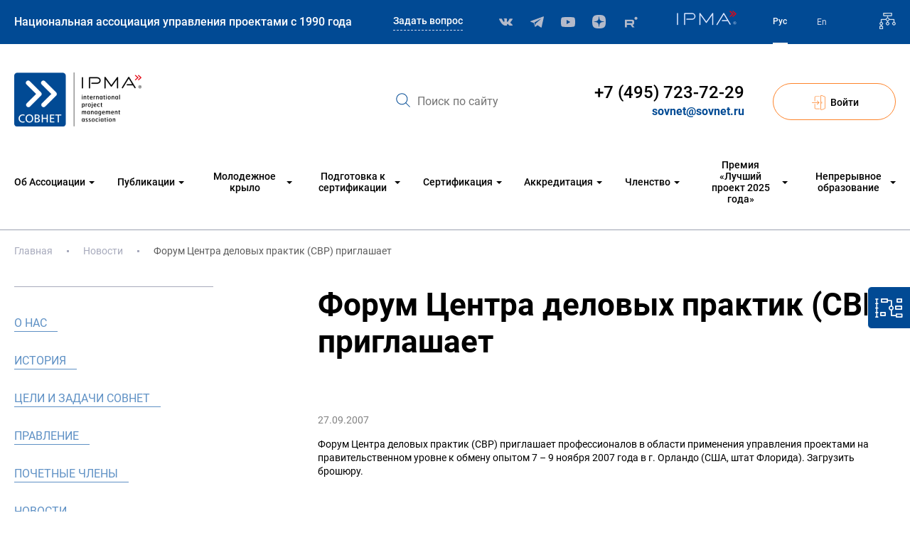

--- FILE ---
content_type: text/html; charset=UTF-8
request_url: https://sovnet.ru/news/forum-centra-delovyh-praktik-cbp-priglashaet
body_size: 12487
content:
<!doctype html>
<html lang="ru">
<head>
    <meta charset="utf-8">
    <meta name="viewport" content="width=device-width, initial-scale=1.0, user-scalable=no">
    
    
        <title>Форум Центра деловых практик (CBP) приглашаетНовости | Национальная ассоциация управления проектами СОВНЕТ</title>
<meta name="description" content=""/>
<meta name="keywords" content=""/>
    
    <noscript>
        <style>
            /**
            * Reinstate scrolling for non-JS clients
            */
            .simplebar-content-wrapper {
                overflow: auto;
            }
        </style>
    </noscript>
    <link rel="stylesheet" href="/static/main-84f3ed68f47a3cf200de.css">
    <script src="https://www.google.com/recaptcha/api.js?onload=onRecaptchaLoad&render=explicit" async defer></script>
    <meta name="recaptcha-sitekey" content="6Ld1_E4sAAAAAJIySXX3u_Ba6fyfMu1NAvicVkHF">

    
    
    
        <!-- Yandex.Metrika counter --> <script type="text/javascript" > (function(m,e,t,r,i,k,a){m[i]=m[i]||function(){(m[i].a=m[i].a||[]).push(arguments)}; m[i].l=1*new Date(); for (var j = 0; j < document.scripts.length; j++) {if (document.scripts[j].src === r) { return; }} k=e.createElement(t),a=e.getElementsByTagName(t)[0],k.async=1,k.src=r,a.parentNode.insertBefore(k,a)}) (window, document, "script", "https://mc.yandex.ru/metrika/tag.js", "ym"); ym(94500296, "init", { clickmap:true, trackLinks:true, accurateTrackBounce:true, webvisor:true }); </script> <noscript><div><img src="https://mc.yandex.ru/watch/94500296" style="position:absolute; left:-9999px;" alt="" /></div></noscript> <!-- /Yandex.Metrika counter -->    
    <script async src="https://yastatic.net/es5-shims/0.0.2/es5-shims.min.js"></script>
    <script async src="https://yastatic.net/share2/share.js"></script>
</head>
<body>
    <div class="scroll-mobile"></div>
    <div data-mobile-scroll-link class="link-top link-top--mobile"></div>
    <div id="wrapper" class="wrapper">
        
        
        
            <header class="header" >
    <div class="header-top">
        <div class="grid-wrapper">
            <div class="grid-row">
                <div class="header__wrapper-mob-logo">
                    <a href="/">
                        <img class="header__mob-img" src="/static/images/parts/header/svg/logo-mob.svg" alt="Лого">
                    </a>
                </div>
                <div class="header__wrapper-slogan">
                    Национальная ассоциация управления проектами с 1990 года
                </div>
                <div class="header__wrapper-links">
                    <div class="header__wrapper-link">
                        <a data-modal class="question" href="/feedback/question">Задать вопрос</a>
                    </div>
                    <div class="header__wrapper-messenger">
                        <div class="header__wrapper-soc callibri_phone1">
                            <a target="_blank" href="https://m.vk.com/sovnet_ipma"><i class="soc-vk"></i></a>
                            <a target="_blank" href="https://t.me/sovnet_association"><i class="soc-telegr"></i></a>
                            <a target="_blank" href="https://www.youtube.com/channel/UCxV1B4GLkXhwEwthKjuNnAQ"><i class="soc-youtube"></i></a>
                            <a target="_blank" href="https://dzen.ru/id/5bc73e818bff9200adefeb76"><i class="soc-dzen"></i></a>
                            <a target="_blank" href="https://rutube.ru/channel/48346423/"><i class="soc-rutube"></i></a>
                        </div>
                        <div class="header__wrapper-link mini-logo">
                            <a target="_blank" class="mini-logo-link callibri_phone1" href="https://www.ipma.world">
                                <img src="/static/images/parts/header/svg/ipma.svg" alt="IPMA">
                            </a>
                        </div>
                    </div>
                </div>
                <div class="header__wrapper-lang-map">
                    <div class="header__wrapper-lang">
                                                    <a  class="lang select " href="//sovnet.ru">Рус</a>
                                                    <a  class="lang  callibri_phone1" href="//en.sovnet.ru">En</a>
                                            </div>
                    <div class="header__wrapper-map">
                        <a href="/sitemap"><img src="/static/images/parts/header/svg/map.svg" alt="Карты">  </a>
                    </div>
                </div>
            </div>
        </div>
    </div>
    <div class="header-bottom">
        <div class="grid-wrapper">
            <div class="grid-row ">
                <div class="header__wrapper-logo">
                    <a href="/">
                        <img src="/static/images/parts/header/logo.png" alt="Лого">
                    </a>
                </div>
                <form class="header__wrapper-search" action="/search">
                    <div class="wrapper-input">
                        <button type="submit" class="btn-search">
                            <i class="i-search"></i>
                        </button>
                        <input name="search" class="input-search" type="text" placeholder="Поиск по сайту">
                    </div>
                </form>
                <div class="header__wrapper-search-mobile">
                    <a class="link-search" href="#"></a>
                </div>
                <div class="header__wrapper-contacts">
                    <a class="tel callibri_phone" href="#">+7 (495) 723-72-29 </a>
                    <a class="email callibri_phone2" href="#">sovnet@sovnet.ru </a>
                </div>
                <div class="header__wrapper-login">
                        <a data-modal class="btn-login btn-xl" href="/personal/login"><i class="i-enter orange"></i>Войти</a>
    <a data-modal class="btn-login btn-lg" href="/personal/login"><i class="i-enter orange"></i></a>
                </div>
                <div data-mobile-menu-open class="header__wrapper-burger">
                    <div class="burger">
                        <span class="burger-top"></span>
                        <span class="burger-middle"></span>
                        <span class="burger-bottom"></span>
                    </div>
                </div>
            </div>
        </div>
    </div>
    <nav class="header-nav">
        <div class="grid-wrapper">
            <div class="grid-row ">
                                
                    <div class="header-sections">
                                                                                                            <div class="header-section ">
                                <div class="header-text">
    Об Ассоциации</div>
    <ul class="header-list">
                    <li class="list-point">
                <a class="list-link" href="/about">
                    <div class="header-li-text ">
                        О нас                    </div>
                </a>
                
            </li>
                    <li class="list-point">
                <a class="list-link" href="/history">
                    <div class="header-li-text ">
                        История                    </div>
                </a>
                
            </li>
                    <li class="list-point">
                <a class="list-link" href="/tasks">
                    <div class="header-li-text ">
                        Цели и задачи СОВНЕТ                    </div>
                </a>
                
            </li>
                    <li class="list-point">
                <a class="list-link" href="/directorate">
                    <div class="header-li-text ">
                        Правление                    </div>
                </a>
                
            </li>
                    <li class="list-point">
                <a class="list-link" href="/honoraryMembers">
                    <div class="header-li-text ">
                        Почетные члены                    </div>
                </a>
                
            </li>
                    <li class="list-point">
                <a class="list-link" href="/news">
                    <div class="header-li-text ">
                        Новости                    </div>
                </a>
                
            </li>
                    <li class="list-point">
                <a class="list-link" href="/smi">
                    <div class="header-li-text ">
                        Пресса о нас                    </div>
                </a>
                
            </li>
                    <li class="list-point">
                <a class="list-link" href="/contacts">
                    <div class="header-li-text ">
                        Контакты                    </div>
                </a>
                
            </li>
                    <li class="list-point">
                <a class="list-link" href="/partners">
                    <div class="header-li-text ">
                        Партнеры                    </div>
                </a>
                
            </li>
                    <li class="list-point">
                <a class="list-link" href="/vysshaya-shkola">
                    <div class="header-li-text ">
                        Совет в высшей школе                    </div>
                </a>
                
            </li>
            </ul>
                            </div>
                                                                                                            <div class="header-section ">
                                <div class="header-text">
    Публикации</div>
    <ul class="header-list">
                    <li class="list-point">
                <a class="list-link" href="/publications/publication">
                    <div class="header-li-text ">
                        Публикации по УП                    </div>
                </a>
                
            </li>
                    <li class="list-point">
                <a class="list-link" href="/publications/literature">
                    <div class="header-li-text ">
                        Литература по УП                    </div>
                </a>
                
            </li>
                    <li class="list-point">
                <a class="list-link" href="/publications/journal">
                    <div class="header-li-text ">
                        Журнал «Вестник проектного управления»                    </div>
                </a>
                
            </li>
                    <li class="list-point">
                <a class="list-link" href="/publications/standards">
                    <div class="header-li-text ">
                        Стандарты IPMA-СОВНЕТ                    </div>
                </a>
                
            </li>
            </ul>
                            </div>
                                                                                                            <div class="header-section ">
                                <div class="header-text">
    Молодежное крыло</div>
    <ul class="header-list">
                    <li class="list-point">
                <a class="list-link" href="/crew/about">
                    <div class="header-li-text ">
                        О Young Crew                    </div>
                </a>
                
            </li>
                    <li class="list-point">
                <a class="list-link" href="/crew/young_governing">
                    <div class="header-li-text ">
                        Правление                    </div>
                </a>
                
            </li>
                    <li class="list-point">
                <a class="list-link" href="/crew/contacts">
                    <div class="header-li-text ">
                        Контакты                    </div>
                </a>
                
            </li>
                    <li class="list-point">
                <a class="list-link" href="/news/luchshiy-molodoy-rukovoditel-proekta-2025">
                    <div class="header-li-text ">
                        Конкурс ЛМРП 2025                    </div>
                </a>
                
            </li>
            </ul>
                            </div>
                                                                                                            <div class="header-section ">
                                <div class="header-text">
    Подготовка к сертификации</div>
    <ul class="header-list">
                    <li class="list-point">
                <a class="list-link" href="/trainingCenters">
                    <div class="header-li-text ">
                        Учебные центры                    </div>
                </a>
                
            </li>
                    <li class="list-point">
                <a class="list-link" href="/courses">
                    <div class="header-li-text ">
                        Курсы подготовки к сертификации                    </div>
                </a>
                
            </li>
            </ul>
                            </div>
                                                                                                            <div class="header-section ">
                                <div class="header-text">
    Сертификация</div>
    <ul class="header-list">
                    <li class="list-point">
                <a class="list-link" href="#">
                    <div class="header-li-text point-accordion">
                        Сертификация организаций                    </div>
                </a>
                                    <ul class="header-sublist">
                                                    <li class="list-subpoint">
                                <a class="subpoint-link" href="/organizations/certification">Информация для кандидатов</a>
                            </li>
                                                    <li class="list-subpoint">
                                <a class="subpoint-link" href="/organizations/process">Процесс сертификации IPMA Delta</a>
                            </li>
                                                    <li class="list-subpoint">
                                <a class="subpoint-link" href="/organizations">Сертифицированные организации</a>
                            </li>
                                                    <li class="list-subpoint">
                                <a class="subpoint-link" href="/organizations/reviews">Отзывы организаций</a>
                            </li>
                                            </ul>
                
            </li>
                    <li class="list-point">
                <a class="list-link" href="#">
                    <div class="header-li-text point-accordion">
                        Сертификация специалистов                    </div>
                </a>
                                    <ul class="header-sublist">
                                                    <li class="list-subpoint">
                                <a class="subpoint-link" href="/specialists/candidates">Информация для кандидатов</a>
                            </li>
                                                    <li class="list-subpoint">
                                <a class="subpoint-link" href="/specialists/candidates_pmo">Информация для кандидатов IPMA PMO</a>
                            </li>
                                                    <li class="list-subpoint">
                                <a class="subpoint-link" href="/specialists/candidates_agile">Для кандидатов СОВНЕТ-Agile</a>
                            </li>
                                                    <li class="list-subpoint">
                                <a class="subpoint-link" href="/specialists/reCertification">Ресертификация</a>
                            </li>
                                                    <li class="list-subpoint">
                                <a class="subpoint-link" href="/specialists/sessions">Даты сертификационных сессий</a>
                            </li>
                                                    <li class="list-subpoint">
                                <a class="subpoint-link" href="/specialists">Сертифицированные специалисты</a>
                            </li>
                                                    <li class="list-subpoint">
                                <a class="subpoint-link" href="/specialists/startLevel">Сертификация на начальный уровень</a>
                            </li>
                                            </ul>
                
            </li>
                    <li class="list-point">
                <a class="list-link" href="/AssessorsSovnetCert">
                    <div class="header-li-text ">
                        Асессоры СОВНЕТ-СЕРТ                    </div>
                </a>
                
            </li>
            </ul>
                            </div>
                                                                                                            <div class="header-section ">
                                <div class="header-text">
    Аккредитация</div>
    <ul class="header-list">
                    <li class="list-point">
                <a class="list-link" href="/accredited-programm">
                    <div class="header-li-text ">
                        Аккредитация программ подготовки к сертификации                    </div>
                </a>
                
            </li>
                    <li class="list-point">
                <a class="list-link" href="/accredited_programm_universities">
                    <div class="header-li-text ">
                        Аккредитация программ ВУЗов                    </div>
                </a>
                
            </li>
                    <li class="list-point">
                <a class="list-link" href="/accredited-universities">
                    <div class="header-li-text ">
                        Аккредитованные ВУЗы                    </div>
                </a>
                
            </li>
                    <li class="list-point">
                <a class="list-link" href="/accredited-centers">
                    <div class="header-li-text ">
                        Аккредитованные программы подготовки к сертификации                    </div>
                </a>
                
            </li>
            </ul>
                            </div>
                                                                                                            <div class="header-section last-section">
                                <div class="header-text">
    Членство</div>
    <ul class="header-list">
                    <li class="list-point">
                <a class="list-link" href="/members">
                    <div class="header-li-text ">
                        Членство в СОВНЕТ                    </div>
                </a>
                
            </li>
                    <li class="list-point">
                <a class="list-link" href="/members/individual">
                    <div class="header-li-text ">
                        Индивидуальное членство                    </div>
                </a>
                
            </li>
                    <li class="list-point">
                <a class="list-link" href="/members/corporate">
                    <div class="header-li-text ">
                        Корпоративное членство                    </div>
                </a>
                
            </li>
                    <li class="list-point">
                <a class="list-link" href="/members/corporateMembers">
                    <div class="header-li-text ">
                        Корпоративные члены                    </div>
                </a>
                
            </li>
            </ul>
                            </div>
                                                                                                            <div class="header-section last-section">
                                <div class="header-text">
    Премия «Лучший проект 2025 года»</div>
    <ul class="header-list">
                    <li class="list-point">
                <a class="list-link" href="/project">
                    <div class="header-li-text ">
                        Описание конкурса                    </div>
                </a>
                
            </li>
                    <li class="list-point">
                <a class="list-link" href="/project/accessors">
                    <div class="header-li-text ">
                        Жюри                    </div>
                </a>
                
            </li>
                    <li class="list-point">
                <a class="list-link" href="/project/winners">
                    <div class="header-li-text ">
                        Победители                    </div>
                </a>
                
            </li>
            </ul>
                            </div>
                                                                                                            <div class="header-section last-section">
                                <div class="header-text">
    Непрерывное образование</div>
    <ul class="header-list">
                    <li class="list-point">
                <a class="list-link" href="/education/workshops">
                    <div class="header-li-text ">
                        Семинары                    </div>
                </a>
                
            </li>
                    <li class="list-point">
                <a class="list-link" href="/education/masterclass">
                    <div class="header-li-text ">
                        Мастер-классы                    </div>
                </a>
                
            </li>
                    <li class="list-point">
                <a class="list-link" href="/education">
                    <div class="header-li-text ">
                        Обучение управлению проектами                    </div>
                </a>
                
            </li>
            </ul>
                            </div>
                        
                    </div>
                
            </div>
        </div>
    </nav>
    <div class="header-left-bar js-header-left-bar">
        <div data-mobile-menu-open class="header__wrapper-burger">
            <div class="burger">
                <span class="burger-top"></span>
                <span class="burger-middle"></span>
                <span class="burger-bottom"></span>
            </div>
        </div>
        <div class="left-bar-nav">
            <a class="left-bar-nav__send callibri_phone2" style="background-image: url('/static/images/parts/icon/icon-send.svg')" href="mailto:sovnet@sovnet.ru"></a>
            <a class="left-bar-nav__search" style="background-image: url('/static/images/parts/icon/icon-search-white.svg')" href="/search"></a>
            <div class="left-bar-nav__wrapper-lang">
                                    <a  class="lang select" href="sovnet.ru">Рус</a>
                                    <a  class="lang " href="en.sovnet.ru">En</a>
                            </div>
            <a class="left-bar-nav__map" style="background-image: url('/static/images/parts/header/svg/map.svg')" href="/sitemap"></a>

        </div>

    </div>
    <div data-mobile-menu-body class="header-mob">
        <div class="header-mob-top">
            <div class="header__wrapper-mob-logo-burger">
                <a href="/">
                    <img class="header__mob-img-burger" src="/static/images/parts/icon/logo.svg" alt="Лого">
                </a>
            </div>
            <div class="header__wrapper-slogan-burger">
                Национальная ассоциация управления проектами с 1990 года
            </div>
        </div>
        <div class="header-mob-middle">
            <div data-mobile-menu-close class="header-mob-cross">
                <span class="cross-left"></span>
                <span class="cross-right"></span>
            </div>
            <div class="header-mob__wrapper-login">
                                    <a class="btn-login" href="/personal/login">
                        <svg class="icon" width="19" height="21" viewBox="0 0 19 21" fill="none" xmlns="http://www.w3.org/2000/svg">
                            <path d="M13.9222 9.03516C14.1312 9.03516 14.3008 9.19091 14.3008 9.3828V11.4688C14.3008 11.6607 14.1312 11.8164 13.9222 11.8164C13.7133 11.8164 13.5437 11.6607 13.5437 11.4688V9.3828C13.5436 9.19091 13.7132 9.03516 13.9222 9.03516Z" fill="white"/>
                            <path d="M13.8814 0.0929356L17.4608 1.40815C18.469 1.75095 18.8438 2.21613 18.8438 3.12454V17.7294C18.8438 18.6378 18.469 19.103 17.4703 19.443L13.8742 20.7641C13.6962 20.826 13.5176 20.8573 13.3427 20.8573C12.5817 20.8573 12.0294 20.2732 12.0294 19.4684V1.38627C12.0294 0.397518 12.888 -0.250514 13.8814 0.0929356ZM12.7866 19.4684C12.7866 19.8831 13.0099 20.162 13.3427 20.162C13.4256 20.162 13.5149 20.1456 13.6001 20.1164L17.1977 18.7943C17.9121 18.5513 18.0866 18.342 18.0866 17.7294V3.12454C18.0866 2.51195 17.9121 2.30303 17.1886 2.05687L13.6073 0.741334C13.5149 0.709352 13.426 0.693015 13.3431 0.693015C13.0103 0.693015 12.7866 0.971482 12.7866 1.38627V19.4684Z" fill="white"/>
                            <path d="M10.9408 2.08205H5.59341C4.96725 2.08205 4.45768 2.55001 4.45768 3.12503V8.33992C4.45768 8.53181 4.28848 8.68757 4.07912 8.68757C3.86977 8.68757 3.70056 8.53181 3.70056 8.33992V3.12503C3.70056 2.16655 4.54969 1.38672 5.59345 1.38672H10.9408C11.1497 1.38672 11.3193 1.54247 11.3193 1.73436C11.3193 1.92626 11.1497 2.08205 10.9408 2.08205Z" fill="white"/>
                            <path d="M4.07954 12.1641C4.2889 12.1641 4.4581 12.3198 4.4581 12.5117V17.7266C4.4581 18.3016 4.96767 18.7696 5.59383 18.7696H10.8939C11.1029 18.7696 11.2725 18.9253 11.2725 19.1172C11.2725 19.3091 11.1029 19.4649 10.8939 19.4649H5.59383C4.55011 19.4649 3.70093 18.6851 3.70093 17.7266V12.5117C3.70098 12.3198 3.87018 12.1641 4.07954 12.1641Z" fill="white"/>
                            <path d="M10.4863 10.5581C10.467 10.6009 10.4394 10.6391 10.4042 10.6715L7.6188 13.1481C7.47076 13.284 7.2315 13.284 7.0835 13.1481C6.93546 13.0121 6.93546 12.7924 7.0835 12.6565L9.22303 10.773L0.378492 10.773C0.169536 10.773 -6.87809e-05 10.6173 -6.87627e-05 10.4254C-6.87444e-05 10.2335 0.169536 10.0777 0.378492 10.0777L9.22307 10.0777L7.0835 8.19454C6.93546 8.05858 6.93546 7.83886 7.0835 7.70295C7.15732 7.63516 7.25426 7.6011 7.35115 7.6011C7.44809 7.6011 7.54498 7.63516 7.6188 7.70295L10.4042 10.1792C10.4394 10.2116 10.467 10.2498 10.4863 10.2925C10.5246 10.3773 10.5246 10.4733 10.4863 10.5581Z" fill="white"/>
                        </svg>Войти
                    </a>
                
                <a class="link-mob-phone callibri_phone" href="tel:+7 (495) 723-72-29">
                    +7 (495) 723-72-29
                </a>
                <a class="link-mob-email callibri_phone2" href="#">
                    sovnet@sovnet.ru
                </a>
            </div>
        </div>
        <div class="header-mob-main">
            <div class="header__wrapper-soc callibri_phone1">
                            <a target="_blank" href="https://m.vk.com/sovnet_ipma"><i class="soc-vk"></i></a>
                            <a target="_blank" href="https://t.me/sovnet_association"><i class="soc-telegr"></i></a>
                            <a target="_blank" href="https://www.youtube.com/channel/UCxV1B4GLkXhwEwthKjuNnAQ"><i class="soc-youtube"></i></a>
                            <a target="_blank" href="https://dzen.ru/id/5bc73e818bff9200adefeb76"><i class="soc-dzen"></i></a>
                            <a target="_blank" href="https://rutube.ru/channel/48346423/"><i class="soc-rutube"></i></a>
            </div>

            <ul class="header-mob__list lvl0">
                                                    <li class="header-mob__point point-accordion lvl0 js-mob-menu-point">
                        <div class="header-mob__border-link js-btn-arrow">
                            <a href="#" class="header-mob__link lvl0">Об Ассоциации
                            </a>
                                                            <span class="header-mob__arrow "></span>
                                                    </div>
                        
                            <ul class="header-mob__list lvl1">
                                                                    <li class="header-mob__list-point point-accordion lvl1 ">
                                        <div class="header-mob__li-text">
                                            <a class="header-mob__link lvl1  " href="/about">
                                                О нас                                                <span class="header-mob__arrow "></span>
                                            </a>
                                            
                                        </div>
                                    </li>
                                                                    <li class="header-mob__list-point point-accordion lvl1 ">
                                        <div class="header-mob__li-text">
                                            <a class="header-mob__link lvl1  " href="/history">
                                                История                                                <span class="header-mob__arrow "></span>
                                            </a>
                                            
                                        </div>
                                    </li>
                                                                    <li class="header-mob__list-point point-accordion lvl1 ">
                                        <div class="header-mob__li-text">
                                            <a class="header-mob__link lvl1  " href="/tasks">
                                                Цели и задачи СОВНЕТ                                                <span class="header-mob__arrow "></span>
                                            </a>
                                            
                                        </div>
                                    </li>
                                                                    <li class="header-mob__list-point point-accordion lvl1 ">
                                        <div class="header-mob__li-text">
                                            <a class="header-mob__link lvl1  " href="/directorate">
                                                Правление                                                <span class="header-mob__arrow "></span>
                                            </a>
                                            
                                        </div>
                                    </li>
                                                                    <li class="header-mob__list-point point-accordion lvl1 ">
                                        <div class="header-mob__li-text">
                                            <a class="header-mob__link lvl1  " href="/honoraryMembers">
                                                Почетные члены                                                <span class="header-mob__arrow "></span>
                                            </a>
                                            
                                        </div>
                                    </li>
                                                                    <li class="header-mob__list-point point-accordion lvl1 ">
                                        <div class="header-mob__li-text">
                                            <a class="header-mob__link lvl1  " href="/news">
                                                Новости                                                <span class="header-mob__arrow "></span>
                                            </a>
                                            
                                        </div>
                                    </li>
                                                                    <li class="header-mob__list-point point-accordion lvl1 ">
                                        <div class="header-mob__li-text">
                                            <a class="header-mob__link lvl1  " href="/smi">
                                                Пресса о нас                                                <span class="header-mob__arrow "></span>
                                            </a>
                                            
                                        </div>
                                    </li>
                                                                    <li class="header-mob__list-point point-accordion lvl1 ">
                                        <div class="header-mob__li-text">
                                            <a class="header-mob__link lvl1  " href="/contacts">
                                                Контакты                                                <span class="header-mob__arrow "></span>
                                            </a>
                                            
                                        </div>
                                    </li>
                                                                    <li class="header-mob__list-point point-accordion lvl1 ">
                                        <div class="header-mob__li-text">
                                            <a class="header-mob__link lvl1  " href="/partners">
                                                Партнеры                                                <span class="header-mob__arrow "></span>
                                            </a>
                                            
                                        </div>
                                    </li>
                                                                    <li class="header-mob__list-point point-accordion lvl1 ">
                                        <div class="header-mob__li-text">
                                            <a class="header-mob__link lvl1  " href="/vysshaya-shkola">
                                                Совет в высшей школе                                                <span class="header-mob__arrow "></span>
                                            </a>
                                            
                                        </div>
                                    </li>
                                                            </ul>
                        
                    </li>
                                    <li class="header-mob__point point-accordion lvl0 js-mob-menu-point">
                        <div class="header-mob__border-link js-btn-arrow">
                            <a href="/publications" class="header-mob__link lvl0">Публикации
                            </a>
                                                            <span class="header-mob__arrow "></span>
                                                    </div>
                        
                            <ul class="header-mob__list lvl1">
                                                                    <li class="header-mob__list-point point-accordion lvl1 ">
                                        <div class="header-mob__li-text">
                                            <a class="header-mob__link lvl1  " href="/publications/publication">
                                                Публикации по УП                                                <span class="header-mob__arrow "></span>
                                            </a>
                                            
                                        </div>
                                    </li>
                                                                    <li class="header-mob__list-point point-accordion lvl1 ">
                                        <div class="header-mob__li-text">
                                            <a class="header-mob__link lvl1  " href="/publications/literature">
                                                Литература по УП                                                <span class="header-mob__arrow "></span>
                                            </a>
                                            
                                        </div>
                                    </li>
                                                                    <li class="header-mob__list-point point-accordion lvl1 ">
                                        <div class="header-mob__li-text">
                                            <a class="header-mob__link lvl1  " href="/publications/journal">
                                                Журнал «Вестник проектного управления»                                                <span class="header-mob__arrow "></span>
                                            </a>
                                            
                                        </div>
                                    </li>
                                                                    <li class="header-mob__list-point point-accordion lvl1 ">
                                        <div class="header-mob__li-text">
                                            <a class="header-mob__link lvl1  " href="/publications/standards">
                                                Стандарты IPMA-СОВНЕТ                                                <span class="header-mob__arrow "></span>
                                            </a>
                                            
                                        </div>
                                    </li>
                                                            </ul>
                        
                    </li>
                                    <li class="header-mob__point point-accordion lvl0 js-mob-menu-point">
                        <div class="header-mob__border-link js-btn-arrow">
                            <a href="#" class="header-mob__link lvl0">Молодежное крыло
                            </a>
                                                            <span class="header-mob__arrow "></span>
                                                    </div>
                        
                            <ul class="header-mob__list lvl1">
                                                                    <li class="header-mob__list-point point-accordion lvl1 ">
                                        <div class="header-mob__li-text">
                                            <a class="header-mob__link lvl1  " href="/crew/about">
                                                О Young Crew                                                <span class="header-mob__arrow "></span>
                                            </a>
                                            
                                        </div>
                                    </li>
                                                                    <li class="header-mob__list-point point-accordion lvl1 ">
                                        <div class="header-mob__li-text">
                                            <a class="header-mob__link lvl1  " href="/crew/young_governing">
                                                Правление                                                <span class="header-mob__arrow "></span>
                                            </a>
                                            
                                        </div>
                                    </li>
                                                                    <li class="header-mob__list-point point-accordion lvl1 ">
                                        <div class="header-mob__li-text">
                                            <a class="header-mob__link lvl1  " href="/crew/contacts">
                                                Контакты                                                <span class="header-mob__arrow "></span>
                                            </a>
                                            
                                        </div>
                                    </li>
                                                                    <li class="header-mob__list-point point-accordion lvl1 ">
                                        <div class="header-mob__li-text">
                                            <a class="header-mob__link lvl1  " href="/news/luchshiy-molodoy-rukovoditel-proekta-2025">
                                                Конкурс ЛМРП 2025                                                <span class="header-mob__arrow "></span>
                                            </a>
                                            
                                        </div>
                                    </li>
                                                            </ul>
                        
                    </li>
                                    <li class="header-mob__point point-accordion lvl0 js-mob-menu-point">
                        <div class="header-mob__border-link js-btn-arrow">
                            <a href="#" class="header-mob__link lvl0">Подготовка к сертификации
                            </a>
                                                            <span class="header-mob__arrow "></span>
                                                    </div>
                        
                            <ul class="header-mob__list lvl1">
                                                                    <li class="header-mob__list-point point-accordion lvl1 ">
                                        <div class="header-mob__li-text">
                                            <a class="header-mob__link lvl1  " href="/trainingCenters">
                                                Учебные центры                                                <span class="header-mob__arrow "></span>
                                            </a>
                                            
                                        </div>
                                    </li>
                                                                    <li class="header-mob__list-point point-accordion lvl1 ">
                                        <div class="header-mob__li-text">
                                            <a class="header-mob__link lvl1  " href="/courses">
                                                Курсы подготовки к сертификации                                                <span class="header-mob__arrow "></span>
                                            </a>
                                            
                                        </div>
                                    </li>
                                                            </ul>
                        
                    </li>
                                    <li class="header-mob__point point-accordion lvl0 js-mob-menu-point">
                        <div class="header-mob__border-link js-btn-arrow">
                            <a href="#" class="header-mob__link lvl0">Сертификация
                            </a>
                                                            <span class="header-mob__arrow "></span>
                                                    </div>
                        
                            <ul class="header-mob__list lvl1">
                                                                    <li class="header-mob__list-point point-accordion lvl1 js-mob-menu-point">
                                        <div class="header-mob__li-text">
                                            <a class="header-mob__link lvl1 js-btn-arrow " href="#">
                                                Сертификация организаций                                                <span class="header-mob__arrow "></span>
                                            </a>
                                                                                            
                                                <ul class="header-mob__list lvl2">
                                                                                                            <li class="header-mob__list-point">
                                                            <a class="header-mob__link lvl2" href="/organizations/certification">Информация для кандидатов</a>
                                                        </li>
                                                                                                            <li class="header-mob__list-point">
                                                            <a class="header-mob__link lvl2" href="/organizations/process">Процесс сертификации IPMA Delta</a>
                                                        </li>
                                                                                                            <li class="header-mob__list-point">
                                                            <a class="header-mob__link lvl2" href="/organizations">Сертифицированные организации</a>
                                                        </li>
                                                                                                            <li class="header-mob__list-point">
                                                            <a class="header-mob__link lvl2" href="/organizations/reviews">Отзывы организаций</a>
                                                        </li>
                                                                                                    </ul>
                                            
                                        </div>
                                    </li>
                                                                    <li class="header-mob__list-point point-accordion lvl1 js-mob-menu-point">
                                        <div class="header-mob__li-text">
                                            <a class="header-mob__link lvl1 js-btn-arrow " href="#">
                                                Сертификация специалистов                                                <span class="header-mob__arrow "></span>
                                            </a>
                                                                                            
                                                <ul class="header-mob__list lvl2">
                                                                                                            <li class="header-mob__list-point">
                                                            <a class="header-mob__link lvl2" href="/specialists/candidates">Информация для кандидатов</a>
                                                        </li>
                                                                                                            <li class="header-mob__list-point">
                                                            <a class="header-mob__link lvl2" href="/specialists/candidates_pmo">Информация для кандидатов IPMA PMO</a>
                                                        </li>
                                                                                                            <li class="header-mob__list-point">
                                                            <a class="header-mob__link lvl2" href="/specialists/candidates_agile">Для кандидатов СОВНЕТ-Agile</a>
                                                        </li>
                                                                                                            <li class="header-mob__list-point">
                                                            <a class="header-mob__link lvl2" href="/specialists/reCertification">Ресертификация</a>
                                                        </li>
                                                                                                            <li class="header-mob__list-point">
                                                            <a class="header-mob__link lvl2" href="/specialists/sessions">Даты сертификационных сессий</a>
                                                        </li>
                                                                                                            <li class="header-mob__list-point">
                                                            <a class="header-mob__link lvl2" href="/specialists">Сертифицированные специалисты</a>
                                                        </li>
                                                                                                            <li class="header-mob__list-point">
                                                            <a class="header-mob__link lvl2" href="/specialists/startLevel">Сертификация на начальный уровень</a>
                                                        </li>
                                                                                                    </ul>
                                            
                                        </div>
                                    </li>
                                                                    <li class="header-mob__list-point point-accordion lvl1 ">
                                        <div class="header-mob__li-text">
                                            <a class="header-mob__link lvl1  " href="/AssessorsSovnetCert">
                                                Асессоры СОВНЕТ-СЕРТ                                                <span class="header-mob__arrow "></span>
                                            </a>
                                            
                                        </div>
                                    </li>
                                                            </ul>
                        
                    </li>
                                    <li class="header-mob__point point-accordion lvl0 js-mob-menu-point">
                        <div class="header-mob__border-link js-btn-arrow">
                            <a href="#" class="header-mob__link lvl0">Аккредитация
                            </a>
                                                            <span class="header-mob__arrow "></span>
                                                    </div>
                        
                            <ul class="header-mob__list lvl1">
                                                                    <li class="header-mob__list-point point-accordion lvl1 ">
                                        <div class="header-mob__li-text">
                                            <a class="header-mob__link lvl1  " href="/accredited-programm">
                                                Аккредитация программ подготовки к сертификации                                                <span class="header-mob__arrow "></span>
                                            </a>
                                            
                                        </div>
                                    </li>
                                                                    <li class="header-mob__list-point point-accordion lvl1 ">
                                        <div class="header-mob__li-text">
                                            <a class="header-mob__link lvl1  " href="/accredited_programm_universities">
                                                Аккредитация программ ВУЗов                                                <span class="header-mob__arrow "></span>
                                            </a>
                                            
                                        </div>
                                    </li>
                                                                    <li class="header-mob__list-point point-accordion lvl1 ">
                                        <div class="header-mob__li-text">
                                            <a class="header-mob__link lvl1  " href="/accredited-universities">
                                                Аккредитованные ВУЗы                                                <span class="header-mob__arrow "></span>
                                            </a>
                                            
                                        </div>
                                    </li>
                                                                    <li class="header-mob__list-point point-accordion lvl1 ">
                                        <div class="header-mob__li-text">
                                            <a class="header-mob__link lvl1  " href="/accredited-centers">
                                                Аккредитованные программы подготовки к сертификации                                                <span class="header-mob__arrow "></span>
                                            </a>
                                            
                                        </div>
                                    </li>
                                                            </ul>
                        
                    </li>
                                    <li class="header-mob__point point-accordion lvl0 js-mob-menu-point">
                        <div class="header-mob__border-link js-btn-arrow">
                            <a href="#" class="header-mob__link lvl0">Членство
                            </a>
                                                            <span class="header-mob__arrow "></span>
                                                    </div>
                        
                            <ul class="header-mob__list lvl1">
                                                                    <li class="header-mob__list-point point-accordion lvl1 ">
                                        <div class="header-mob__li-text">
                                            <a class="header-mob__link lvl1  " href="/members">
                                                Членство в СОВНЕТ                                                <span class="header-mob__arrow "></span>
                                            </a>
                                            
                                        </div>
                                    </li>
                                                                    <li class="header-mob__list-point point-accordion lvl1 ">
                                        <div class="header-mob__li-text">
                                            <a class="header-mob__link lvl1  " href="/members/individual">
                                                Индивидуальное членство                                                <span class="header-mob__arrow "></span>
                                            </a>
                                            
                                        </div>
                                    </li>
                                                                    <li class="header-mob__list-point point-accordion lvl1 ">
                                        <div class="header-mob__li-text">
                                            <a class="header-mob__link lvl1  " href="/members/corporate">
                                                Корпоративное членство                                                <span class="header-mob__arrow "></span>
                                            </a>
                                            
                                        </div>
                                    </li>
                                                                    <li class="header-mob__list-point point-accordion lvl1 ">
                                        <div class="header-mob__li-text">
                                            <a class="header-mob__link lvl1  " href="/members/corporateMembers">
                                                Корпоративные члены                                                <span class="header-mob__arrow "></span>
                                            </a>
                                            
                                        </div>
                                    </li>
                                                            </ul>
                        
                    </li>
                                    <li class="header-mob__point point-accordion lvl0 js-mob-menu-point">
                        <div class="header-mob__border-link js-btn-arrow">
                            <a href="#" class="header-mob__link lvl0">Премия «Лучший проект 2025 года»
                            </a>
                                                            <span class="header-mob__arrow "></span>
                                                    </div>
                        
                            <ul class="header-mob__list lvl1">
                                                                    <li class="header-mob__list-point point-accordion lvl1 ">
                                        <div class="header-mob__li-text">
                                            <a class="header-mob__link lvl1  " href="/project">
                                                Описание конкурса                                                <span class="header-mob__arrow "></span>
                                            </a>
                                            
                                        </div>
                                    </li>
                                                                    <li class="header-mob__list-point point-accordion lvl1 ">
                                        <div class="header-mob__li-text">
                                            <a class="header-mob__link lvl1  " href="/project/accessors">
                                                Жюри                                                <span class="header-mob__arrow "></span>
                                            </a>
                                            
                                        </div>
                                    </li>
                                                                    <li class="header-mob__list-point point-accordion lvl1 ">
                                        <div class="header-mob__li-text">
                                            <a class="header-mob__link lvl1  " href="/project/winners">
                                                Победители                                                <span class="header-mob__arrow "></span>
                                            </a>
                                            
                                        </div>
                                    </li>
                                                            </ul>
                        
                    </li>
                                    <li class="header-mob__point point-accordion lvl0 js-mob-menu-point">
                        <div class="header-mob__border-link js-btn-arrow">
                            <a href="/education" class="header-mob__link lvl0">Непрерывное образование
                            </a>
                                                            <span class="header-mob__arrow "></span>
                                                    </div>
                        
                            <ul class="header-mob__list lvl1">
                                                                    <li class="header-mob__list-point point-accordion lvl1 ">
                                        <div class="header-mob__li-text">
                                            <a class="header-mob__link lvl1  " href="/education/workshops">
                                                Семинары                                                <span class="header-mob__arrow "></span>
                                            </a>
                                            
                                        </div>
                                    </li>
                                                                    <li class="header-mob__list-point point-accordion lvl1 ">
                                        <div class="header-mob__li-text">
                                            <a class="header-mob__link lvl1  " href="/education/masterclass">
                                                Мастер-классы                                                <span class="header-mob__arrow "></span>
                                            </a>
                                            
                                        </div>
                                    </li>
                                                                    <li class="header-mob__list-point point-accordion lvl1 ">
                                        <div class="header-mob__li-text">
                                            <a class="header-mob__link lvl1  " href="/education">
                                                Обучение управлению проектами                                                <span class="header-mob__arrow "></span>
                                            </a>
                                            
                                        </div>
                                    </li>
                                                            </ul>
                        
                    </li>
                
            </ul>
        </div>
        <div class="header-mob-bottom">
            <form class="header-mob__wrapper-search" action="/search">
                <div class="wrapper-input">
                    <button type="submit" class="btn-search">
                        <i class="i-search"></i>
                    </button>
                    <input class="input-search" name="search" type="text" placeholder="Поиск по сайту">
                </div>
            </form>
            <div>

            </div>
        </div>
    </div>
</header>
        
        
            <div class="breadcrumbs">
    <div class="grid-wrapper">
        <div class="grid-row">
            <ul class="breadcrumbs__list">
                <li class="breadcrumbs__item">
                    <a class="breadcrumbs__item-link" href="/">
                        Главная
                    </a>
                </li>

                
                    <li class="breadcrumbs__item delimiter">
                    </li>
                    <li>
                                                    <a class="breadcrumbs__item-link" href="/news">
                                Новости                            </a>
                                            </li>
                
                    <li class="breadcrumbs__item delimiter">
                    </li>
                    <li>
                                                    Форум Центра деловых практик (CBP) приглашает                                            </li>
                

            </ul>
        </div>
    </div>
</div>
        
        
    <section class="unique-news js-unique-news">
        <div class="grid-wrapper">
            <div class="grid-row">
                
    <div class="left-bar">
    <div class="left-bar__nav">
                
                                                    <ul class="certific-left-bar__nav-list">
                                                                    <li class="certific-left-bar__nav-list-point js-btn-accordion ">
                            <a href="/about"
                               class="certific-left-bar__nav-list-link  ">
                                О нас                            </a>
                                                    </li>
                                                                    <li class="certific-left-bar__nav-list-point js-btn-accordion ">
                            <a href="/history"
                               class="certific-left-bar__nav-list-link  ">
                                История                            </a>
                                                    </li>
                                                                    <li class="certific-left-bar__nav-list-point js-btn-accordion ">
                            <a href="/tasks"
                               class="certific-left-bar__nav-list-link  ">
                                Цели и задачи СОВНЕТ                            </a>
                                                    </li>
                                                                    <li class="certific-left-bar__nav-list-point js-btn-accordion ">
                            <a href="/directorate"
                               class="certific-left-bar__nav-list-link  ">
                                Правление                            </a>
                                                    </li>
                                                                    <li class="certific-left-bar__nav-list-point js-btn-accordion ">
                            <a href="/honoraryMembers"
                               class="certific-left-bar__nav-list-link  ">
                                Почетные члены                            </a>
                                                    </li>
                                                                    <li class="certific-left-bar__nav-list-point js-btn-accordion ">
                            <a href="/news"
                               class="certific-left-bar__nav-list-link  ">
                                Новости                            </a>
                                                    </li>
                                                                    <li class="certific-left-bar__nav-list-point js-btn-accordion ">
                            <a href="/smi"
                               class="certific-left-bar__nav-list-link  ">
                                Пресса о нас                            </a>
                                                    </li>
                                                                    <li class="certific-left-bar__nav-list-point js-btn-accordion ">
                            <a href="/contacts"
                               class="certific-left-bar__nav-list-link  ">
                                Контакты                            </a>
                                                    </li>
                                                                    <li class="certific-left-bar__nav-list-point js-btn-accordion ">
                            <a href="/partners"
                               class="certific-left-bar__nav-list-link  ">
                                Партнеры                            </a>
                                                    </li>
                                                                    <li class="certific-left-bar__nav-list-point js-btn-accordion ">
                            <a href="/vysshaya-shkola"
                               class="certific-left-bar__nav-list-link  ">
                                Совет в высшей школе                            </a>
                                                    </li>
                    
                </ul>
            
        

    </div>
    <div class="left-bar__wrapper-form">
        
    
<div class="certific-left-bar__form-title h5" >
    Заполнить заявку<br> на сертификацию<br> IPMA-СОВНЕТ</div>
<form method="post" data-ajax-form="RequestCertificateSpecialistForm" action="/feedback/certification/specialist" class="certific-left-bar__form">
            <div class="form-field name">
        <label for="RequestCertificateSpecialistForm_name" class="required label"></label><input type="text" value="" id="RequestCertificateSpecialistForm_name" name="RequestCertificateSpecialistForm[name]" placeholder="* ФИО" class="required"><ul id="RequestCertificateSpecialistForm_name_errors" style="display: none;" class="required errors">
    </ul>    </div>
        <div class="form-field post">
        <label for="RequestCertificateSpecialistForm_post" class="required label"></label><input type="text" value="" id="RequestCertificateSpecialistForm_post" name="RequestCertificateSpecialistForm[post]" placeholder="* Должность" class="required"><ul id="RequestCertificateSpecialistForm_post_errors" style="display: none;" class="required errors">
    </ul>    </div>
        <div class="form-field company">
        <label for="RequestCertificateSpecialistForm_company" class="required label"></label><input type="text" value="" id="RequestCertificateSpecialistForm_company" name="RequestCertificateSpecialistForm[company]" placeholder="* Компания" class="required"><ul id="RequestCertificateSpecialistForm_company_errors" style="display: none;" class="required errors">
    </ul>    </div>
        <div class="form-field phone">
        <label for="RequestCertificateSpecialistForm_phone" class="required label"></label><input type="text" value="" id="RequestCertificateSpecialistForm_phone" name="RequestCertificateSpecialistForm[phone]" placeholder="* Номер телефона" class="required"><ul id="RequestCertificateSpecialistForm_phone_errors" style="display: none;" class="required errors">
    </ul>    </div>
        <div class="form-field email">
        <label for="RequestCertificateSpecialistForm_email" class="required label"></label><input type="text" value="" id="RequestCertificateSpecialistForm_email" name="RequestCertificateSpecialistForm[email]" placeholder="* E-mail" class="required"><ul id="RequestCertificateSpecialistForm_email_errors" style="display: none;" class="required errors">
    </ul>    </div>
        <div class="form-field level">
        <label for="RequestCertificateSpecialistForm_level" class="required label"></label><div class="certific-left-bar__container-select js-input-select">
    <select name="RequestCertificateSpecialistForm[level]" id="RequestCertificateSpecialistForm_level"  class="certific-left-bar__select">
                        <option value="" selected="selected">
            * Вид сертификации        </option>
                    <option value="1" >
            Сертификация организаций        </option>
                    <option value="2" >
            Сертификация специалистов        </option>
    </select></div>
<ul id="RequestCertificateSpecialistForm_level_errors" style="display: none;" class="required errors">
    </ul>    </div>
        <div class="form-field level_specialist">
        <label for="RequestCertificateSpecialistForm_level_specialist" class="label"></label><div class="certific-left-bar__container-select js-input-select">
    <select name="RequestCertificateSpecialistForm[level_specialist]" id="RequestCertificateSpecialistForm_level_specialist"  class="certific-left-bar__select">
                        <option value="" selected="selected">
            * Уровнь сертификаци        </option>
                    <option value="1" >
            A        </option>
                    <option value="2" >
            B        </option>
                    <option value="3" >
            C        </option>
                    <option value="4" >
            D        </option>
    </select></div>
<ul id="RequestCertificateSpecialistForm_level_specialist_errors" style="display: none;" class="errors">
    </ul>    </div>
        <div class="form-field agree">
        <div class="policy">
    <input type="hidden" value="0" name="RequestCertificateSpecialistForm[agree]" class="required">
<input type="checkbox" value="1" id="RequestCertificateSpecialistForm_agree" name="RequestCertificateSpecialistForm[agree]" checked="checked" class="required">    <label for="RequestCertificateSpecialistForm_agree" class="required label">Отправляя данную форму, вы принимаете   <a data-modal class='hover-underline' href='/politic'><span class='underline-element'>условия</span></a> политики конфиденциальности</label></div>
<ul id="RequestCertificateSpecialistForm_agree_errors" style="display: none;" class="required errors">
    </ul>    </div>







    <div class="g-recaptcha" data-sitekey="6Ld1_E4sAAAAAJIySXX3u_Ba6fyfMu1NAvicVkHF"></div>
    <div class="success-form-holder">
    <p class="title">Ваше сообщение успешно отправлено</p>
    <div class="description">
        Мы свяжемся с Вами в ближайшее время    </div>
</div>
    <button type="submit" class="btn-orange">Отправить</button>
</form>
    </div>
    
        <div class="left-bar__wrapper-social">
            <div class="left-bar__soc-title h5">Социальные сети:</div>
            <div class="left-bar__wrap-link share">
                <span class="left-bar__soc-link share">Поделиться</span>

                <div class="ya-share2" data-services="vkontakte,odnoklassniki,moimir,twitter,linkedin,viber,whatsapp,skype,telegram"></div>

            </div>
            <div class="left-bar__wrap-link b-lg">
                <a class="left-bar__soc-link important-link print" href="javascript:window.print();">Печать страницы</a>
            </div>

            <div class="left-bar__wrap-link b-lg-none">
                <a class="left-bar__soc-link important-link print" href="javascript:window.print();">Печать страницы</a>
            </div>
        </div>
    

</div>


        <div class="top-bar">
        <div data-list-link-open class="top-bar__mobile-menu b-accordion__btn">
            <div class="current-page f-bold">Об ассоциации</div>
            
                <ul class="list mobile-menu-section">
                                                                                                                                <li class="mobile-menu-section ">
                                    <a href="/about"
                                       class="first-level-link  ">
                                        О нас                                    </a>
                                                                    </li>
                            
                                                                                                                                <li class="mobile-menu-section ">
                                    <a href="/history"
                                       class="first-level-link  ">
                                        История                                    </a>
                                                                    </li>
                            
                                                                                                                                <li class="mobile-menu-section ">
                                    <a href="/tasks"
                                       class="first-level-link  ">
                                        Цели и задачи СОВНЕТ                                    </a>
                                                                    </li>
                            
                                                                                                                                <li class="mobile-menu-section ">
                                    <a href="/directorate"
                                       class="first-level-link  ">
                                        Правление                                    </a>
                                                                    </li>
                            
                                                                                                                                <li class="mobile-menu-section ">
                                    <a href="/honoraryMembers"
                                       class="first-level-link  ">
                                        Почетные члены                                    </a>
                                                                    </li>
                            
                                                                                                                                <li class="mobile-menu-section ">
                                    <a href="/news"
                                       class="first-level-link  ">
                                        Новости                                    </a>
                                                                    </li>
                            
                                                                                                                                <li class="mobile-menu-section ">
                                    <a href="/smi"
                                       class="first-level-link  ">
                                        Пресса о нас                                    </a>
                                                                    </li>
                            
                                                                                                                                <li class="mobile-menu-section ">
                                    <a href="/contacts"
                                       class="first-level-link  ">
                                        Контакты                                    </a>
                                                                    </li>
                            
                                                                                                                                <li class="mobile-menu-section ">
                                    <a href="/partners"
                                       class="first-level-link  ">
                                        Партнеры                                    </a>
                                                                    </li>
                            
                                                                                                                                <li class="mobile-menu-section ">
                                    <a href="/vysshaya-shkola"
                                       class="first-level-link  ">
                                        Совет в высшей школе                                    </a>
                                                                    </li>
                            
                                    </ul>
            
        </div>
    </div>



                
                    
                    <a class="right-bar js-right-bar" data-open-inter-map href="#" style="background-image: url('/static/images/parts/icon/icon-sitemap.svg')">
    Путеводитель по услугам Ассоциации
</a>

<div class="inter-map__popup js-inter-menu-popup">
    <div class="inter-map js-inter-map bg-white">
    <div data-close-inter-map class="btn-close">
        <span class="cross-left"></span>
        <span class="cross-right"></span>
    </div>
    <div class="grid-wrapper bg-white">
        <div class="grid-row">
            <div class="news-assoc__top-bar title">
                <div class="h3">Путеводитель по услугам Ассоциации</div>
            </div>
        </div>
        <div class="grid-row wrapper-body">
            <div class="inter-map__wrapper-points">
                <div class="inter-map__point color-blue js-map-btn  is-active" data-type="specialist">Специалистам</div>
                <div class="inter-map__point color-orange js-map-btn" data-type="organization">Организациям</div>
                <div class="inter-map__point color-purple js-map-btn" data-type="school">Высшей школе</div>
            </div>
            <div class="inter-map__wrapper-descr">
                <div class="inter-map__card color-blue js-card js-color is-active">
                    <a href="/crew/about">
                        <div class="bg-top color-blue js-color"></div>
                        <div class="wrapper-icon">
                            <i class="i-worker"></i>
                        </div>
                        <span class="inter-map__text">Молодёжное крыло</span>
                    </a>
                </div>
                <div class="inter-map__card color-blue js-card js-color is-active">
                    <a href="/specialists/candidates">
                        <div class="bg-top color-blue js-color"></div>
                        <div class="wrapper-icon">
                            <i class="i-contract"></i>
                        </div>
                        <span class="inter-map__text">Сертификация</span>
                    </a>
                </div>
                <div class="inter-map__card color-blue js-card js-color is-active">
                    <a href="">
                        <div class="bg-top color-blue js-color"></div>
                        <div class="wrapper-icon">
                            <i class="i-exam"></i>
                        </div>
                        <span class="inter-map__text">Подготовка к сертифиции</span>
                    </a>
                </div>
                <div class="inter-map__card color-blue js-card js-color is-active">
                    <a href="/education/workshops">
                        <div class="bg-top color-blue js-color"></div>
                        <div class="wrapper-icon">
                            <i class="i-brain"></i>
                        </div>
                        <span class="inter-map__text">Непрерывное образование</span>
                    </a>
                </div>
                <div class="inter-map__card color-blue js-card js-color js-blue-disabled">
                    <a href="/accredited-programm">
                        <div class="bg-top color-blue js-color"></div>
                        <div class="wrapper-icon">
                            <i class="i-business-card"></i>
                        </div>
                        <span class="inter-map__text">Аккредитация</span>
                    </a>
                </div>
                <div class="inter-map__card color-blue js-card js-color is-active">
                    <a href="/members">
                        <div class="bg-top color-blue js-color"></div>
                        <div class="wrapper-icon">
                            <i class="i-team"></i>
                        </div>
                        <span class="inter-map__text">Членство</span>
                    </a>
                </div>
                <div class="inter-map__card color-blue js-card js-color js-blue-disabled">
                    <a href="/project">
                        <div class="bg-top color-blue js-color"></div>
                        <div class="wrapper-icon">
                            <i class="i-trophy"></i>
                        </div>
                        <span class="inter-map__text">Лучший проект года</span>
                    </a>
                </div>
            </div>
        </div>
    </div>
    <div class="grid-wrapper wrapper-main">
        <div class="grid-row wrapper-arrow">
            <div class="inter-map__line-top color-blue js-color">
            </div>
            <div class="inter-map__line-left color-blue js-color">
                <div class="inter-map__line-left_grey"></div>
            </div>
            <div class="inter-map__arrow-points">
                <div class="arrow arrow-top color-blue js-color"></div>
                <div class="arrow arrow-middle color-blue js-color"></div>
                <div class="arrow arrow-bottom color-blue js-color"></div>
            </div>
            <div class="inter-map__arrow-descr">
                <div class="inter-map__wrapper-arrow">
                    <div class="arrow is-active color-blue js-arrow-card js-color"></div>
                </div>
                <div class="inter-map__wrapper-arrow ">
                    <div class="arrow is-active color-blue js-arrow-card js-color"></div>
                </div>
                <div class="inter-map__wrapper-arrow">
                    <div class="arrow is-active color-blue js-arrow-card js-color"></div>
                </div>
                <div class="inter-map__wrapper-arrow">
                    <div class="arrow is-active color-blue js-arrow-card js-color"></div>
                </div>
                <div class="inter-map__wrapper-arrow">
                    <div class="arrow  color-blue js-arrow-card js-color js-blue-disabled"></div>
                </div>
                <div class="inter-map__wrapper-arrow">
                    <div class="arrow is-active color-blue js-arrow-card js-color"></div>
                </div>
                <div class="inter-map__wrapper-arrow">
                    <div class="arrow color-blue js-arrow-card js-color js-blue-disabled"></div>
                </div>
            </div>
        </div>
    </div>
</div>
</div>
                
                
                    <div class="unique-news__right-bar">

                        <h1 class="h3 title">
                            Форум Центра деловых практик (CBP) приглашает                        </h1>
                        
                        

                        
        <div class="data-container">
        <div class="data">27.09.2007</div>
            </div>
    
    Форум Центра деловых практик (CBP) приглашает профессионалов в области применения управления проектами на правительственном уровне к обмену опытом 7 &ndash; 9 ноября 2007 года в г. Орландо (США, штат Флорида). Загрузить брошюру. 
<br />
         
    

                    </div>
                
            </div>
        </div>
    </section>


        <footer class="footer" id="footer">

    <div class="grid-wrapper">
        <div class="grid-row footer-content">
            <a data-footer-scroll-link href="#" class="link-top">
            </a>

            <div class="footer-content-logo">
                <div class="footer-content-logo__wrapper-logo">
                    <a class="footer-content-logo__logo" href="#" >
                        <img src="/static/images/parts/footer/svg/logo-footer.svg" alt="Логотип">
                    </a>
                    <div class="footer-content-logo__wrapper-logo-text grid-row__alg-item_center">Национальная ассоциация управления проектами<br> с 1990 года</div>
                </div>
                <div class="footer-content-logo__wrapper-descr">
                    <ul >
                        <li class="footer-content-logo__wrapper-descr-first">Ассоциация управления проектами «СОВНЕТ»
                            <span>Представитель России в IPMA</span>
                        </li>
                        <li>119049, г. Москва, Ленинский проспект 4а, офис 3, п/я 3</li>
                        <li class="c-grey ">Телефон: <a href="" class="callibri_phone">+7 (495) 723-72-29</a></li>
                        <li class="c-grey">E-mail: <a href="" class="callibri_phone2">sovnet@sovnet.ru</a></li>
                        <li class="c-grey footer-content-logo__soc callibri_phone1">Социальные сети:
                            <a target="_blank" href="https://m.vk.com/sovnet_ipma"><i class="soc-vk"></i></a>


                            <a target="_blank" href="https://t.me/sovnet_association"><i class="soc-telegr"></i></a>
                           
                            <a target="_blank" href="https://www.youtube.com/channel/UCxV1B4GLkXhwEwthKjuNnAQ"><i class="soc-youtube"></i></a>
                            <a target="_blank" href="https://dzen.ru/id/5bc73e818bff9200adefeb76"><i class="soc-dzen"></i></a>
                            <a target="_blank" href="https://rutube.ru/channel/48346423/"><i class="soc-rutube"></i></a>
                        </li>
                        <li class="c-grey footer-content-logo__assoc">Международная ассоциация:
                            <a target="_blank" href="https://www.ipma.world" class="callibri_phone1">
                                <img src="/static/images/parts/footer/svg/ipma.svg" alt="IPMA">
                            </a>
                        </li>
                    </ul>
                </div>
            </div>
            <div class="footer-content-list">
                <div class="footer-content-list__wrapper-list">
                    <ul class="root">
                                                                            <li class="dropper root">
                                <a class="root" href="#">Об Ассоциации</a>
                                                                    <ul class="child active">
                                                                                    <li class="child">
                                                <a class="child" href="/about">О нас</a>
                                            </li>
                                                                                    <li class="child">
                                                <a class="child" href="/history">История</a>
                                            </li>
                                                                                    <li class="child">
                                                <a class="child" href="/tasks">Цели и задачи СОВНЕТ</a>
                                            </li>
                                                                                    <li class="child">
                                                <a class="child" href="/directorate">Правление</a>
                                            </li>
                                                                                    <li class="child">
                                                <a class="child" href="/honoraryMembers">Почетные члены</a>
                                            </li>
                                                                                    <li class="child">
                                                <a class="child" href="/news">Новости</a>
                                            </li>
                                                                                    <li class="child">
                                                <a class="child" href="/smi">Пресса о нас</a>
                                            </li>
                                                                                    <li class="child">
                                                <a class="child" href="/contacts">Контакты</a>
                                            </li>
                                                                                    <li class="child">
                                                <a class="child" href="/partners">Партнеры</a>
                                            </li>
                                                                                    <li class="child">
                                                <a class="child" href="/vysshaya-shkola">Совет в высшей школе</a>
                                            </li>
                                                                            </ul>
                                
                            </li>
                                                    <li class="dropper root">
                                <a class="root" href="/publications">Публикации</a>
                                                                    <ul class="child ">
                                                                                    <li class="child">
                                                <a class="child" href="/publications/publication">Публикации по УП</a>
                                            </li>
                                                                                    <li class="child">
                                                <a class="child" href="/publications/literature">Литература по УП</a>
                                            </li>
                                                                                    <li class="child">
                                                <a class="child" href="/publications/journal">Журнал «Вестник проектного управления»</a>
                                            </li>
                                                                                    <li class="child">
                                                <a class="child" href="/publications/standards">Стандарты IPMA-СОВНЕТ</a>
                                            </li>
                                                                            </ul>
                                
                            </li>
                                                    <li class="dropper root">
                                <a class="root" href="#">Молодежное крыло</a>
                                                                    <ul class="child ">
                                                                                    <li class="child">
                                                <a class="child" href="/crew/about">О Young Crew</a>
                                            </li>
                                                                                    <li class="child">
                                                <a class="child" href="/crew/young_governing">Правление</a>
                                            </li>
                                                                                    <li class="child">
                                                <a class="child" href="/crew/contacts">Контакты</a>
                                            </li>
                                                                                    <li class="child">
                                                <a class="child" href="/news/luchshiy-molodoy-rukovoditel-proekta-2025">Конкурс ЛМРП 2025</a>
                                            </li>
                                                                            </ul>
                                
                            </li>
                                                    <li class="dropper root">
                                <a class="root" href="#">Подготовка к сертификации</a>
                                                                    <ul class="child ">
                                                                                    <li class="child">
                                                <a class="child" href="/trainingCenters">Учебные центры</a>
                                            </li>
                                                                                    <li class="child">
                                                <a class="child" href="/courses">Курсы подготовки к сертификации</a>
                                            </li>
                                                                            </ul>
                                
                            </li>
                                                    <li class="dropper root">
                                <a class="root" href="#">Сертификация</a>
                                                                    <ul class="child ">
                                                                                    <li class="child">
                                                <a class="child" href="#">Сертификация организаций</a>
                                            </li>
                                                                                    <li class="child">
                                                <a class="child" href="#">Сертификация специалистов</a>
                                            </li>
                                                                                    <li class="child">
                                                <a class="child" href="/AssessorsSovnetCert">Асессоры СОВНЕТ-СЕРТ</a>
                                            </li>
                                                                            </ul>
                                
                            </li>
                                                    <li class="dropper root">
                                <a class="root" href="#">Аккредитация</a>
                                                                    <ul class="child ">
                                                                                    <li class="child">
                                                <a class="child" href="/accredited-programm">Аккредитация программ подготовки к сертификации</a>
                                            </li>
                                                                                    <li class="child">
                                                <a class="child" href="/accredited_programm_universities">Аккредитация программ ВУЗов</a>
                                            </li>
                                                                                    <li class="child">
                                                <a class="child" href="/accredited-universities">Аккредитованные ВУЗы</a>
                                            </li>
                                                                                    <li class="child">
                                                <a class="child" href="/accredited-centers">Аккредитованные программы подготовки к сертификации</a>
                                            </li>
                                                                            </ul>
                                
                            </li>
                                                    <li class="dropper root">
                                <a class="root" href="#">Членство</a>
                                                                    <ul class="child ">
                                                                                    <li class="child">
                                                <a class="child" href="/members">Членство в СОВНЕТ</a>
                                            </li>
                                                                                    <li class="child">
                                                <a class="child" href="/members/individual">Индивидуальное членство</a>
                                            </li>
                                                                                    <li class="child">
                                                <a class="child" href="/members/corporate">Корпоративное членство</a>
                                            </li>
                                                                                    <li class="child">
                                                <a class="child" href="/members/corporateMembers">Корпоративные члены</a>
                                            </li>
                                                                            </ul>
                                
                            </li>
                                                    <li class="dropper root">
                                <a class="root" href="#">Премия «Лучший проект 2025 года»</a>
                                                                    <ul class="child ">
                                                                                    <li class="child">
                                                <a class="child" href="/project">Описание конкурса</a>
                                            </li>
                                                                                    <li class="child">
                                                <a class="child" href="/project/accessors">Жюри</a>
                                            </li>
                                                                                    <li class="child">
                                                <a class="child" href="/project/winners">Победители</a>
                                            </li>
                                                                            </ul>
                                
                            </li>
                                                    <li class="dropper root">
                                <a class="root" href="/education">Непрерывное образование</a>
                                                                    <ul class="child ">
                                                                                    <li class="child">
                                                <a class="child" href="/education/workshops">Семинары</a>
                                            </li>
                                                                                    <li class="child">
                                                <a class="child" href="/education/masterclass">Мастер-классы</a>
                                            </li>
                                                                                    <li class="child">
                                                <a class="child" href="/education">Обучение управлению проектами</a>
                                            </li>
                                                                            </ul>
                                
                            </li>
                                            </ul>
                </div>
                <div class="footer-content-list__wrapper-bottom">
                    <div class="footer-content-list__pay c-grey">Оплата: <a href="#" ><img src="/static/images/parts/footer/yandex-pay.png" alt="Яндекс деньги"> </a></div>
                    <div class="footer-content-list__map c-grey">Карта сайта:<a href="/sitemap" ><img src="/static/images/parts/footer/svg/map.svg" alt="Карты">  </a></div>
                </div>
            </div>
            <div class="footer-mob-menu">
                <div data-mobile-menu-open class="wrapper-burger">
                    <div class="burger">
                        <span class="burger-top"></span>
                        <span class="burger-middle"></span>
                        <span class="burger-bottom"></span>
                    </div>
                    <div class="burger-text">Меню</div>
                </div>
            </div>
            <div class="footer-content-form ">
                                <form method="post" data-ajax-form="FeedbackForm" action="/feedback/feedback" class="footer-content-form__wrapper-form ">
                    <p class="footer-content-form__title">Свяжитесь с нами</p>
                    <div class="footer-content-form__input-text">
                                <div class="form-field phone">
        <label for="FeedbackForm_phone" class="required label"></label><input type="text" value="" id="FeedbackForm_phone" name="FeedbackForm[phone]" placeholder="* Ваш телефон" class="required"><ul id="FeedbackForm_phone_errors" style="display: none;" class="required errors">
    </ul>    </div>
        <div class="form-field email">
        <label for="FeedbackForm_email" class="required label"></label><input type="text" value="" id="FeedbackForm_email" name="FeedbackForm[email]" placeholder="* Ваш e-mail" class="required"><ul id="FeedbackForm_email_errors" style="display: none;" class="required errors">
    </ul>    </div>
        <div class="form-field text">
        <label for="FeedbackForm_text" class="label"></label><textarea id="FeedbackForm_text" name="FeedbackForm[text]" placeholder="Текст сообщения"></textarea><ul id="FeedbackForm_text_errors" style="display: none;" class="errors">
    </ul>    </div>
        <div class="form-field name">
        <label for="FeedbackForm_name" class="required label"></label><input type="text" value="" id="FeedbackForm_name" name="FeedbackForm[name]" placeholder="* Ваше имя" class="required"><ul id="FeedbackForm_name_errors" style="display: none;" class="required errors">
    </ul>    </div>
        <div class="form-field agree">
        <div class="policy">
    <input type="hidden" value="0" name="FeedbackForm[agree]" class="required">
<input type="checkbox" value="1" id="FeedbackForm_agree" name="FeedbackForm[agree]" checked="checked" class="required">    <label for="FeedbackForm_agree" class="required label">Отправляя данную форму, вы принимаете   <a data-modal class='hover-underline' href='/politic'><span class='underline-element'>условия</span></a> политики конфиденциальности</label></div>
<ul id="FeedbackForm_agree_errors" style="display: none;" class="required errors">
    </ul>    </div>
                    </div>
                    <div class="g-recaptcha" data-sitekey="6Ld1_E4sAAAAAJIySXX3u_Ba6fyfMu1NAvicVkHF"></div>
                    
                    <div class="success-form-holder">
    <p class="title">Ваше сообщение успешно отправлено</p>
    <div class="description">
        Мы свяжемся с Вами в ближайшее время    </div>
</div>
                    <input class="footer-content-form__btn" type="submit" value="Отправить">
                </form>
            </div>
            <div class="footer-content-line">
            </div>
        </div>
        <div class="grid-row footer-signature">
            <div class="footer-signature__left c-grey">
                Все права защищены, копирование материалов только с разрешения администрации сайта. © СОВНЕТ - 2019
            </div>
            <div class="footer-signature__right c-grey">
                Сделано в <a href="#">MooW studio</a> - 2019
            </div>
        </div>
    </div>
</footer>
    </div>

    
        <script src="/static/vendors-84f3ed68f47a3cf200de.js"></script>
        <script src="/static/main-84f3ed68f47a3cf200de.js"></script>
    
                    

    
    
        <script src="//cdn.callibri.ru/callibri.js" type="text/javascript" charset="utf-8" defer></script>    
</body>
</html>


--- FILE ---
content_type: text/html; charset=UTF-8
request_url: https://sovnet.ru/get-map-links
body_size: 221
content:
{"specialist":["\/crew\/about","\/specialists\/candidates","\/trainingCenters","\/education","#","\/members\/individual","#"],"organization":["\/crew\/about","\/organizations\/certification","\/trainingCenters","\/education","\/accredited-programm","\/members\/corporate","\/project"],"school":["\/crew\/about","\/consultants\/certification","\/trainingCenters","\/education\/workshops","\/accredited_programm_universities","\/members\/individual","\/project"]}

--- FILE ---
content_type: text/html; charset=utf-8
request_url: https://www.google.com/recaptcha/api2/anchor?ar=1&k=6Ld1_E4sAAAAAJIySXX3u_Ba6fyfMu1NAvicVkHF&co=aHR0cHM6Ly9zb3ZuZXQucnU6NDQz&hl=en&v=PoyoqOPhxBO7pBk68S4YbpHZ&size=normal&anchor-ms=20000&execute-ms=30000&cb=gm2a7efdo4cq
body_size: 49375
content:
<!DOCTYPE HTML><html dir="ltr" lang="en"><head><meta http-equiv="Content-Type" content="text/html; charset=UTF-8">
<meta http-equiv="X-UA-Compatible" content="IE=edge">
<title>reCAPTCHA</title>
<style type="text/css">
/* cyrillic-ext */
@font-face {
  font-family: 'Roboto';
  font-style: normal;
  font-weight: 400;
  font-stretch: 100%;
  src: url(//fonts.gstatic.com/s/roboto/v48/KFO7CnqEu92Fr1ME7kSn66aGLdTylUAMa3GUBHMdazTgWw.woff2) format('woff2');
  unicode-range: U+0460-052F, U+1C80-1C8A, U+20B4, U+2DE0-2DFF, U+A640-A69F, U+FE2E-FE2F;
}
/* cyrillic */
@font-face {
  font-family: 'Roboto';
  font-style: normal;
  font-weight: 400;
  font-stretch: 100%;
  src: url(//fonts.gstatic.com/s/roboto/v48/KFO7CnqEu92Fr1ME7kSn66aGLdTylUAMa3iUBHMdazTgWw.woff2) format('woff2');
  unicode-range: U+0301, U+0400-045F, U+0490-0491, U+04B0-04B1, U+2116;
}
/* greek-ext */
@font-face {
  font-family: 'Roboto';
  font-style: normal;
  font-weight: 400;
  font-stretch: 100%;
  src: url(//fonts.gstatic.com/s/roboto/v48/KFO7CnqEu92Fr1ME7kSn66aGLdTylUAMa3CUBHMdazTgWw.woff2) format('woff2');
  unicode-range: U+1F00-1FFF;
}
/* greek */
@font-face {
  font-family: 'Roboto';
  font-style: normal;
  font-weight: 400;
  font-stretch: 100%;
  src: url(//fonts.gstatic.com/s/roboto/v48/KFO7CnqEu92Fr1ME7kSn66aGLdTylUAMa3-UBHMdazTgWw.woff2) format('woff2');
  unicode-range: U+0370-0377, U+037A-037F, U+0384-038A, U+038C, U+038E-03A1, U+03A3-03FF;
}
/* math */
@font-face {
  font-family: 'Roboto';
  font-style: normal;
  font-weight: 400;
  font-stretch: 100%;
  src: url(//fonts.gstatic.com/s/roboto/v48/KFO7CnqEu92Fr1ME7kSn66aGLdTylUAMawCUBHMdazTgWw.woff2) format('woff2');
  unicode-range: U+0302-0303, U+0305, U+0307-0308, U+0310, U+0312, U+0315, U+031A, U+0326-0327, U+032C, U+032F-0330, U+0332-0333, U+0338, U+033A, U+0346, U+034D, U+0391-03A1, U+03A3-03A9, U+03B1-03C9, U+03D1, U+03D5-03D6, U+03F0-03F1, U+03F4-03F5, U+2016-2017, U+2034-2038, U+203C, U+2040, U+2043, U+2047, U+2050, U+2057, U+205F, U+2070-2071, U+2074-208E, U+2090-209C, U+20D0-20DC, U+20E1, U+20E5-20EF, U+2100-2112, U+2114-2115, U+2117-2121, U+2123-214F, U+2190, U+2192, U+2194-21AE, U+21B0-21E5, U+21F1-21F2, U+21F4-2211, U+2213-2214, U+2216-22FF, U+2308-230B, U+2310, U+2319, U+231C-2321, U+2336-237A, U+237C, U+2395, U+239B-23B7, U+23D0, U+23DC-23E1, U+2474-2475, U+25AF, U+25B3, U+25B7, U+25BD, U+25C1, U+25CA, U+25CC, U+25FB, U+266D-266F, U+27C0-27FF, U+2900-2AFF, U+2B0E-2B11, U+2B30-2B4C, U+2BFE, U+3030, U+FF5B, U+FF5D, U+1D400-1D7FF, U+1EE00-1EEFF;
}
/* symbols */
@font-face {
  font-family: 'Roboto';
  font-style: normal;
  font-weight: 400;
  font-stretch: 100%;
  src: url(//fonts.gstatic.com/s/roboto/v48/KFO7CnqEu92Fr1ME7kSn66aGLdTylUAMaxKUBHMdazTgWw.woff2) format('woff2');
  unicode-range: U+0001-000C, U+000E-001F, U+007F-009F, U+20DD-20E0, U+20E2-20E4, U+2150-218F, U+2190, U+2192, U+2194-2199, U+21AF, U+21E6-21F0, U+21F3, U+2218-2219, U+2299, U+22C4-22C6, U+2300-243F, U+2440-244A, U+2460-24FF, U+25A0-27BF, U+2800-28FF, U+2921-2922, U+2981, U+29BF, U+29EB, U+2B00-2BFF, U+4DC0-4DFF, U+FFF9-FFFB, U+10140-1018E, U+10190-1019C, U+101A0, U+101D0-101FD, U+102E0-102FB, U+10E60-10E7E, U+1D2C0-1D2D3, U+1D2E0-1D37F, U+1F000-1F0FF, U+1F100-1F1AD, U+1F1E6-1F1FF, U+1F30D-1F30F, U+1F315, U+1F31C, U+1F31E, U+1F320-1F32C, U+1F336, U+1F378, U+1F37D, U+1F382, U+1F393-1F39F, U+1F3A7-1F3A8, U+1F3AC-1F3AF, U+1F3C2, U+1F3C4-1F3C6, U+1F3CA-1F3CE, U+1F3D4-1F3E0, U+1F3ED, U+1F3F1-1F3F3, U+1F3F5-1F3F7, U+1F408, U+1F415, U+1F41F, U+1F426, U+1F43F, U+1F441-1F442, U+1F444, U+1F446-1F449, U+1F44C-1F44E, U+1F453, U+1F46A, U+1F47D, U+1F4A3, U+1F4B0, U+1F4B3, U+1F4B9, U+1F4BB, U+1F4BF, U+1F4C8-1F4CB, U+1F4D6, U+1F4DA, U+1F4DF, U+1F4E3-1F4E6, U+1F4EA-1F4ED, U+1F4F7, U+1F4F9-1F4FB, U+1F4FD-1F4FE, U+1F503, U+1F507-1F50B, U+1F50D, U+1F512-1F513, U+1F53E-1F54A, U+1F54F-1F5FA, U+1F610, U+1F650-1F67F, U+1F687, U+1F68D, U+1F691, U+1F694, U+1F698, U+1F6AD, U+1F6B2, U+1F6B9-1F6BA, U+1F6BC, U+1F6C6-1F6CF, U+1F6D3-1F6D7, U+1F6E0-1F6EA, U+1F6F0-1F6F3, U+1F6F7-1F6FC, U+1F700-1F7FF, U+1F800-1F80B, U+1F810-1F847, U+1F850-1F859, U+1F860-1F887, U+1F890-1F8AD, U+1F8B0-1F8BB, U+1F8C0-1F8C1, U+1F900-1F90B, U+1F93B, U+1F946, U+1F984, U+1F996, U+1F9E9, U+1FA00-1FA6F, U+1FA70-1FA7C, U+1FA80-1FA89, U+1FA8F-1FAC6, U+1FACE-1FADC, U+1FADF-1FAE9, U+1FAF0-1FAF8, U+1FB00-1FBFF;
}
/* vietnamese */
@font-face {
  font-family: 'Roboto';
  font-style: normal;
  font-weight: 400;
  font-stretch: 100%;
  src: url(//fonts.gstatic.com/s/roboto/v48/KFO7CnqEu92Fr1ME7kSn66aGLdTylUAMa3OUBHMdazTgWw.woff2) format('woff2');
  unicode-range: U+0102-0103, U+0110-0111, U+0128-0129, U+0168-0169, U+01A0-01A1, U+01AF-01B0, U+0300-0301, U+0303-0304, U+0308-0309, U+0323, U+0329, U+1EA0-1EF9, U+20AB;
}
/* latin-ext */
@font-face {
  font-family: 'Roboto';
  font-style: normal;
  font-weight: 400;
  font-stretch: 100%;
  src: url(//fonts.gstatic.com/s/roboto/v48/KFO7CnqEu92Fr1ME7kSn66aGLdTylUAMa3KUBHMdazTgWw.woff2) format('woff2');
  unicode-range: U+0100-02BA, U+02BD-02C5, U+02C7-02CC, U+02CE-02D7, U+02DD-02FF, U+0304, U+0308, U+0329, U+1D00-1DBF, U+1E00-1E9F, U+1EF2-1EFF, U+2020, U+20A0-20AB, U+20AD-20C0, U+2113, U+2C60-2C7F, U+A720-A7FF;
}
/* latin */
@font-face {
  font-family: 'Roboto';
  font-style: normal;
  font-weight: 400;
  font-stretch: 100%;
  src: url(//fonts.gstatic.com/s/roboto/v48/KFO7CnqEu92Fr1ME7kSn66aGLdTylUAMa3yUBHMdazQ.woff2) format('woff2');
  unicode-range: U+0000-00FF, U+0131, U+0152-0153, U+02BB-02BC, U+02C6, U+02DA, U+02DC, U+0304, U+0308, U+0329, U+2000-206F, U+20AC, U+2122, U+2191, U+2193, U+2212, U+2215, U+FEFF, U+FFFD;
}
/* cyrillic-ext */
@font-face {
  font-family: 'Roboto';
  font-style: normal;
  font-weight: 500;
  font-stretch: 100%;
  src: url(//fonts.gstatic.com/s/roboto/v48/KFO7CnqEu92Fr1ME7kSn66aGLdTylUAMa3GUBHMdazTgWw.woff2) format('woff2');
  unicode-range: U+0460-052F, U+1C80-1C8A, U+20B4, U+2DE0-2DFF, U+A640-A69F, U+FE2E-FE2F;
}
/* cyrillic */
@font-face {
  font-family: 'Roboto';
  font-style: normal;
  font-weight: 500;
  font-stretch: 100%;
  src: url(//fonts.gstatic.com/s/roboto/v48/KFO7CnqEu92Fr1ME7kSn66aGLdTylUAMa3iUBHMdazTgWw.woff2) format('woff2');
  unicode-range: U+0301, U+0400-045F, U+0490-0491, U+04B0-04B1, U+2116;
}
/* greek-ext */
@font-face {
  font-family: 'Roboto';
  font-style: normal;
  font-weight: 500;
  font-stretch: 100%;
  src: url(//fonts.gstatic.com/s/roboto/v48/KFO7CnqEu92Fr1ME7kSn66aGLdTylUAMa3CUBHMdazTgWw.woff2) format('woff2');
  unicode-range: U+1F00-1FFF;
}
/* greek */
@font-face {
  font-family: 'Roboto';
  font-style: normal;
  font-weight: 500;
  font-stretch: 100%;
  src: url(//fonts.gstatic.com/s/roboto/v48/KFO7CnqEu92Fr1ME7kSn66aGLdTylUAMa3-UBHMdazTgWw.woff2) format('woff2');
  unicode-range: U+0370-0377, U+037A-037F, U+0384-038A, U+038C, U+038E-03A1, U+03A3-03FF;
}
/* math */
@font-face {
  font-family: 'Roboto';
  font-style: normal;
  font-weight: 500;
  font-stretch: 100%;
  src: url(//fonts.gstatic.com/s/roboto/v48/KFO7CnqEu92Fr1ME7kSn66aGLdTylUAMawCUBHMdazTgWw.woff2) format('woff2');
  unicode-range: U+0302-0303, U+0305, U+0307-0308, U+0310, U+0312, U+0315, U+031A, U+0326-0327, U+032C, U+032F-0330, U+0332-0333, U+0338, U+033A, U+0346, U+034D, U+0391-03A1, U+03A3-03A9, U+03B1-03C9, U+03D1, U+03D5-03D6, U+03F0-03F1, U+03F4-03F5, U+2016-2017, U+2034-2038, U+203C, U+2040, U+2043, U+2047, U+2050, U+2057, U+205F, U+2070-2071, U+2074-208E, U+2090-209C, U+20D0-20DC, U+20E1, U+20E5-20EF, U+2100-2112, U+2114-2115, U+2117-2121, U+2123-214F, U+2190, U+2192, U+2194-21AE, U+21B0-21E5, U+21F1-21F2, U+21F4-2211, U+2213-2214, U+2216-22FF, U+2308-230B, U+2310, U+2319, U+231C-2321, U+2336-237A, U+237C, U+2395, U+239B-23B7, U+23D0, U+23DC-23E1, U+2474-2475, U+25AF, U+25B3, U+25B7, U+25BD, U+25C1, U+25CA, U+25CC, U+25FB, U+266D-266F, U+27C0-27FF, U+2900-2AFF, U+2B0E-2B11, U+2B30-2B4C, U+2BFE, U+3030, U+FF5B, U+FF5D, U+1D400-1D7FF, U+1EE00-1EEFF;
}
/* symbols */
@font-face {
  font-family: 'Roboto';
  font-style: normal;
  font-weight: 500;
  font-stretch: 100%;
  src: url(//fonts.gstatic.com/s/roboto/v48/KFO7CnqEu92Fr1ME7kSn66aGLdTylUAMaxKUBHMdazTgWw.woff2) format('woff2');
  unicode-range: U+0001-000C, U+000E-001F, U+007F-009F, U+20DD-20E0, U+20E2-20E4, U+2150-218F, U+2190, U+2192, U+2194-2199, U+21AF, U+21E6-21F0, U+21F3, U+2218-2219, U+2299, U+22C4-22C6, U+2300-243F, U+2440-244A, U+2460-24FF, U+25A0-27BF, U+2800-28FF, U+2921-2922, U+2981, U+29BF, U+29EB, U+2B00-2BFF, U+4DC0-4DFF, U+FFF9-FFFB, U+10140-1018E, U+10190-1019C, U+101A0, U+101D0-101FD, U+102E0-102FB, U+10E60-10E7E, U+1D2C0-1D2D3, U+1D2E0-1D37F, U+1F000-1F0FF, U+1F100-1F1AD, U+1F1E6-1F1FF, U+1F30D-1F30F, U+1F315, U+1F31C, U+1F31E, U+1F320-1F32C, U+1F336, U+1F378, U+1F37D, U+1F382, U+1F393-1F39F, U+1F3A7-1F3A8, U+1F3AC-1F3AF, U+1F3C2, U+1F3C4-1F3C6, U+1F3CA-1F3CE, U+1F3D4-1F3E0, U+1F3ED, U+1F3F1-1F3F3, U+1F3F5-1F3F7, U+1F408, U+1F415, U+1F41F, U+1F426, U+1F43F, U+1F441-1F442, U+1F444, U+1F446-1F449, U+1F44C-1F44E, U+1F453, U+1F46A, U+1F47D, U+1F4A3, U+1F4B0, U+1F4B3, U+1F4B9, U+1F4BB, U+1F4BF, U+1F4C8-1F4CB, U+1F4D6, U+1F4DA, U+1F4DF, U+1F4E3-1F4E6, U+1F4EA-1F4ED, U+1F4F7, U+1F4F9-1F4FB, U+1F4FD-1F4FE, U+1F503, U+1F507-1F50B, U+1F50D, U+1F512-1F513, U+1F53E-1F54A, U+1F54F-1F5FA, U+1F610, U+1F650-1F67F, U+1F687, U+1F68D, U+1F691, U+1F694, U+1F698, U+1F6AD, U+1F6B2, U+1F6B9-1F6BA, U+1F6BC, U+1F6C6-1F6CF, U+1F6D3-1F6D7, U+1F6E0-1F6EA, U+1F6F0-1F6F3, U+1F6F7-1F6FC, U+1F700-1F7FF, U+1F800-1F80B, U+1F810-1F847, U+1F850-1F859, U+1F860-1F887, U+1F890-1F8AD, U+1F8B0-1F8BB, U+1F8C0-1F8C1, U+1F900-1F90B, U+1F93B, U+1F946, U+1F984, U+1F996, U+1F9E9, U+1FA00-1FA6F, U+1FA70-1FA7C, U+1FA80-1FA89, U+1FA8F-1FAC6, U+1FACE-1FADC, U+1FADF-1FAE9, U+1FAF0-1FAF8, U+1FB00-1FBFF;
}
/* vietnamese */
@font-face {
  font-family: 'Roboto';
  font-style: normal;
  font-weight: 500;
  font-stretch: 100%;
  src: url(//fonts.gstatic.com/s/roboto/v48/KFO7CnqEu92Fr1ME7kSn66aGLdTylUAMa3OUBHMdazTgWw.woff2) format('woff2');
  unicode-range: U+0102-0103, U+0110-0111, U+0128-0129, U+0168-0169, U+01A0-01A1, U+01AF-01B0, U+0300-0301, U+0303-0304, U+0308-0309, U+0323, U+0329, U+1EA0-1EF9, U+20AB;
}
/* latin-ext */
@font-face {
  font-family: 'Roboto';
  font-style: normal;
  font-weight: 500;
  font-stretch: 100%;
  src: url(//fonts.gstatic.com/s/roboto/v48/KFO7CnqEu92Fr1ME7kSn66aGLdTylUAMa3KUBHMdazTgWw.woff2) format('woff2');
  unicode-range: U+0100-02BA, U+02BD-02C5, U+02C7-02CC, U+02CE-02D7, U+02DD-02FF, U+0304, U+0308, U+0329, U+1D00-1DBF, U+1E00-1E9F, U+1EF2-1EFF, U+2020, U+20A0-20AB, U+20AD-20C0, U+2113, U+2C60-2C7F, U+A720-A7FF;
}
/* latin */
@font-face {
  font-family: 'Roboto';
  font-style: normal;
  font-weight: 500;
  font-stretch: 100%;
  src: url(//fonts.gstatic.com/s/roboto/v48/KFO7CnqEu92Fr1ME7kSn66aGLdTylUAMa3yUBHMdazQ.woff2) format('woff2');
  unicode-range: U+0000-00FF, U+0131, U+0152-0153, U+02BB-02BC, U+02C6, U+02DA, U+02DC, U+0304, U+0308, U+0329, U+2000-206F, U+20AC, U+2122, U+2191, U+2193, U+2212, U+2215, U+FEFF, U+FFFD;
}
/* cyrillic-ext */
@font-face {
  font-family: 'Roboto';
  font-style: normal;
  font-weight: 900;
  font-stretch: 100%;
  src: url(//fonts.gstatic.com/s/roboto/v48/KFO7CnqEu92Fr1ME7kSn66aGLdTylUAMa3GUBHMdazTgWw.woff2) format('woff2');
  unicode-range: U+0460-052F, U+1C80-1C8A, U+20B4, U+2DE0-2DFF, U+A640-A69F, U+FE2E-FE2F;
}
/* cyrillic */
@font-face {
  font-family: 'Roboto';
  font-style: normal;
  font-weight: 900;
  font-stretch: 100%;
  src: url(//fonts.gstatic.com/s/roboto/v48/KFO7CnqEu92Fr1ME7kSn66aGLdTylUAMa3iUBHMdazTgWw.woff2) format('woff2');
  unicode-range: U+0301, U+0400-045F, U+0490-0491, U+04B0-04B1, U+2116;
}
/* greek-ext */
@font-face {
  font-family: 'Roboto';
  font-style: normal;
  font-weight: 900;
  font-stretch: 100%;
  src: url(//fonts.gstatic.com/s/roboto/v48/KFO7CnqEu92Fr1ME7kSn66aGLdTylUAMa3CUBHMdazTgWw.woff2) format('woff2');
  unicode-range: U+1F00-1FFF;
}
/* greek */
@font-face {
  font-family: 'Roboto';
  font-style: normal;
  font-weight: 900;
  font-stretch: 100%;
  src: url(//fonts.gstatic.com/s/roboto/v48/KFO7CnqEu92Fr1ME7kSn66aGLdTylUAMa3-UBHMdazTgWw.woff2) format('woff2');
  unicode-range: U+0370-0377, U+037A-037F, U+0384-038A, U+038C, U+038E-03A1, U+03A3-03FF;
}
/* math */
@font-face {
  font-family: 'Roboto';
  font-style: normal;
  font-weight: 900;
  font-stretch: 100%;
  src: url(//fonts.gstatic.com/s/roboto/v48/KFO7CnqEu92Fr1ME7kSn66aGLdTylUAMawCUBHMdazTgWw.woff2) format('woff2');
  unicode-range: U+0302-0303, U+0305, U+0307-0308, U+0310, U+0312, U+0315, U+031A, U+0326-0327, U+032C, U+032F-0330, U+0332-0333, U+0338, U+033A, U+0346, U+034D, U+0391-03A1, U+03A3-03A9, U+03B1-03C9, U+03D1, U+03D5-03D6, U+03F0-03F1, U+03F4-03F5, U+2016-2017, U+2034-2038, U+203C, U+2040, U+2043, U+2047, U+2050, U+2057, U+205F, U+2070-2071, U+2074-208E, U+2090-209C, U+20D0-20DC, U+20E1, U+20E5-20EF, U+2100-2112, U+2114-2115, U+2117-2121, U+2123-214F, U+2190, U+2192, U+2194-21AE, U+21B0-21E5, U+21F1-21F2, U+21F4-2211, U+2213-2214, U+2216-22FF, U+2308-230B, U+2310, U+2319, U+231C-2321, U+2336-237A, U+237C, U+2395, U+239B-23B7, U+23D0, U+23DC-23E1, U+2474-2475, U+25AF, U+25B3, U+25B7, U+25BD, U+25C1, U+25CA, U+25CC, U+25FB, U+266D-266F, U+27C0-27FF, U+2900-2AFF, U+2B0E-2B11, U+2B30-2B4C, U+2BFE, U+3030, U+FF5B, U+FF5D, U+1D400-1D7FF, U+1EE00-1EEFF;
}
/* symbols */
@font-face {
  font-family: 'Roboto';
  font-style: normal;
  font-weight: 900;
  font-stretch: 100%;
  src: url(//fonts.gstatic.com/s/roboto/v48/KFO7CnqEu92Fr1ME7kSn66aGLdTylUAMaxKUBHMdazTgWw.woff2) format('woff2');
  unicode-range: U+0001-000C, U+000E-001F, U+007F-009F, U+20DD-20E0, U+20E2-20E4, U+2150-218F, U+2190, U+2192, U+2194-2199, U+21AF, U+21E6-21F0, U+21F3, U+2218-2219, U+2299, U+22C4-22C6, U+2300-243F, U+2440-244A, U+2460-24FF, U+25A0-27BF, U+2800-28FF, U+2921-2922, U+2981, U+29BF, U+29EB, U+2B00-2BFF, U+4DC0-4DFF, U+FFF9-FFFB, U+10140-1018E, U+10190-1019C, U+101A0, U+101D0-101FD, U+102E0-102FB, U+10E60-10E7E, U+1D2C0-1D2D3, U+1D2E0-1D37F, U+1F000-1F0FF, U+1F100-1F1AD, U+1F1E6-1F1FF, U+1F30D-1F30F, U+1F315, U+1F31C, U+1F31E, U+1F320-1F32C, U+1F336, U+1F378, U+1F37D, U+1F382, U+1F393-1F39F, U+1F3A7-1F3A8, U+1F3AC-1F3AF, U+1F3C2, U+1F3C4-1F3C6, U+1F3CA-1F3CE, U+1F3D4-1F3E0, U+1F3ED, U+1F3F1-1F3F3, U+1F3F5-1F3F7, U+1F408, U+1F415, U+1F41F, U+1F426, U+1F43F, U+1F441-1F442, U+1F444, U+1F446-1F449, U+1F44C-1F44E, U+1F453, U+1F46A, U+1F47D, U+1F4A3, U+1F4B0, U+1F4B3, U+1F4B9, U+1F4BB, U+1F4BF, U+1F4C8-1F4CB, U+1F4D6, U+1F4DA, U+1F4DF, U+1F4E3-1F4E6, U+1F4EA-1F4ED, U+1F4F7, U+1F4F9-1F4FB, U+1F4FD-1F4FE, U+1F503, U+1F507-1F50B, U+1F50D, U+1F512-1F513, U+1F53E-1F54A, U+1F54F-1F5FA, U+1F610, U+1F650-1F67F, U+1F687, U+1F68D, U+1F691, U+1F694, U+1F698, U+1F6AD, U+1F6B2, U+1F6B9-1F6BA, U+1F6BC, U+1F6C6-1F6CF, U+1F6D3-1F6D7, U+1F6E0-1F6EA, U+1F6F0-1F6F3, U+1F6F7-1F6FC, U+1F700-1F7FF, U+1F800-1F80B, U+1F810-1F847, U+1F850-1F859, U+1F860-1F887, U+1F890-1F8AD, U+1F8B0-1F8BB, U+1F8C0-1F8C1, U+1F900-1F90B, U+1F93B, U+1F946, U+1F984, U+1F996, U+1F9E9, U+1FA00-1FA6F, U+1FA70-1FA7C, U+1FA80-1FA89, U+1FA8F-1FAC6, U+1FACE-1FADC, U+1FADF-1FAE9, U+1FAF0-1FAF8, U+1FB00-1FBFF;
}
/* vietnamese */
@font-face {
  font-family: 'Roboto';
  font-style: normal;
  font-weight: 900;
  font-stretch: 100%;
  src: url(//fonts.gstatic.com/s/roboto/v48/KFO7CnqEu92Fr1ME7kSn66aGLdTylUAMa3OUBHMdazTgWw.woff2) format('woff2');
  unicode-range: U+0102-0103, U+0110-0111, U+0128-0129, U+0168-0169, U+01A0-01A1, U+01AF-01B0, U+0300-0301, U+0303-0304, U+0308-0309, U+0323, U+0329, U+1EA0-1EF9, U+20AB;
}
/* latin-ext */
@font-face {
  font-family: 'Roboto';
  font-style: normal;
  font-weight: 900;
  font-stretch: 100%;
  src: url(//fonts.gstatic.com/s/roboto/v48/KFO7CnqEu92Fr1ME7kSn66aGLdTylUAMa3KUBHMdazTgWw.woff2) format('woff2');
  unicode-range: U+0100-02BA, U+02BD-02C5, U+02C7-02CC, U+02CE-02D7, U+02DD-02FF, U+0304, U+0308, U+0329, U+1D00-1DBF, U+1E00-1E9F, U+1EF2-1EFF, U+2020, U+20A0-20AB, U+20AD-20C0, U+2113, U+2C60-2C7F, U+A720-A7FF;
}
/* latin */
@font-face {
  font-family: 'Roboto';
  font-style: normal;
  font-weight: 900;
  font-stretch: 100%;
  src: url(//fonts.gstatic.com/s/roboto/v48/KFO7CnqEu92Fr1ME7kSn66aGLdTylUAMa3yUBHMdazQ.woff2) format('woff2');
  unicode-range: U+0000-00FF, U+0131, U+0152-0153, U+02BB-02BC, U+02C6, U+02DA, U+02DC, U+0304, U+0308, U+0329, U+2000-206F, U+20AC, U+2122, U+2191, U+2193, U+2212, U+2215, U+FEFF, U+FFFD;
}

</style>
<link rel="stylesheet" type="text/css" href="https://www.gstatic.com/recaptcha/releases/PoyoqOPhxBO7pBk68S4YbpHZ/styles__ltr.css">
<script nonce="sRpy7is47Ckljvb4mwXpzA" type="text/javascript">window['__recaptcha_api'] = 'https://www.google.com/recaptcha/api2/';</script>
<script type="text/javascript" src="https://www.gstatic.com/recaptcha/releases/PoyoqOPhxBO7pBk68S4YbpHZ/recaptcha__en.js" nonce="sRpy7is47Ckljvb4mwXpzA">
      
    </script></head>
<body><div id="rc-anchor-alert" class="rc-anchor-alert"></div>
<input type="hidden" id="recaptcha-token" value="[base64]">
<script type="text/javascript" nonce="sRpy7is47Ckljvb4mwXpzA">
      recaptcha.anchor.Main.init("[\x22ainput\x22,[\x22bgdata\x22,\x22\x22,\[base64]/[base64]/[base64]/ZyhXLGgpOnEoW04sMjEsbF0sVywwKSxoKSxmYWxzZSxmYWxzZSl9Y2F0Y2goayl7RygzNTgsVyk/[base64]/[base64]/[base64]/[base64]/[base64]/[base64]/[base64]/bmV3IEJbT10oRFswXSk6dz09Mj9uZXcgQltPXShEWzBdLERbMV0pOnc9PTM/bmV3IEJbT10oRFswXSxEWzFdLERbMl0pOnc9PTQ/[base64]/[base64]/[base64]/[base64]/[base64]\\u003d\x22,\[base64]\\u003d\\u003d\x22,\[base64]/DpMKWw4fDkMK+wofCoBjCqArCuHdLIFzDuTXChADCmsOrMcKgWHY/JXrCoMOIPUzDgsO+w7HDn8OrHTISwpPDlQDDncKYw65pw6AeFsKfGMKAcMK6HSnDgk3CmsOeJE5Zw4NpwqtXwqHDulsecFc/JcO1w7FNWxXCncKQeMK4B8Kfw5hBw7PDvBbCrlnChQPDjsKVLcK4B2prJhhadcK5PMOgEcOCKXQRw7PCgm/DqcOaXMKVwpnCi8Otwqpsc8KYwp3CsxvCusKRwq3ClDFrwptkw4zCvsKxw73ChH3DmyE2wqvCrcKgw4wcwpXDuzMOwrDCsHJZNsOlIsO3w4dRw7d2w57CusOEAAlXw6JPw73Cn3DDgFvDlk/Dg2wJw5diYsKTX3/DjCEMZXI7V8KUwpLCqAB1w4/DncOPw4zDhFNzJVUQw5jDskjDkls/Cg9BXsKXwqUgasOkw5TDmhsGFcOOwqvCo8KGbcOPCcO1wqxaZ8OhKQg6RMOWw6XCicKzwoV7w5U1e27CtR/[base64]/[base64]/CqG8RXsKHfzMmw7HCmxxGRMOSwqbChUbDszwcwo5ewr0zA0/[base64]/ClsOuc8OtbsKmw7jDvcO3w4csw7sawqrDkEsWwqrCmSLDpMKnwpZHw4zCoMKXZX3CicKrITvDsUPCk8OZPQXCtsOBw63CrUQowr5aw75bbcKqPVYKSyU2w5xRwoTDkiQPQcO/IsKUKMKxw7rCpsO/Di3CrsOPXcOlNMK2wrk0w4tWwq3Cr8KjwqFww57DssKmwpMbwq7Ds2XCkxk7wrApwqFXw5rDvC5BeMKTw7nDjMOQaX42bcKgw59Cw5jCqVUYwqLDvsKyw6fCssKfwqjCncKZLsK9wqxpwpAJwrJdwq/CpxYUw7bClTLDhnjDiCMGQMO0wqtvw6ZWN8OMwoTDk8KaUgvCoQEuVSnCmsO3G8KVwqHDvzLCp2QaUMKBw65fw5sJLQwVwo/DgMOPYcKDSsKxwq0qwq/DmTvCkcK5BAjCoV7CqcO/w6dcMh3DhFFow7gQw7cTE0HDoMOKwqt4aFjCksKvaArCjFsxwpzCtmHCmRXDo0gWwqTDlEjDqkRlHX5tw5zCkzrCm8KTbQVza8OKBV/[base64]/DssKYw5bCt8O2JCvCp2zDrsKVw5LDjMOyY8K5woPDrH4MfwY6RsK1emtdTsOwEcKqV0NLwpnDsMO6UsKVAl8mwrHChm8FwoIBIcKEwrvCvjcNw7g5AMKDw5DCi8Okw7rCpsK/AsKiUzB3IwLDkMOOw44Vwrl8SHANw6rDhm/DtMKIw73ClsOswp7Cv8OAwr8eecKqfDnCm2HDtsO7wqpCNcKvB0zCghTDqMO6w67Dr8KucRPCosKJOAPCrlwYcsO2woHDm8KWw6w2MWFFSmbCjMK6w4oTcMObKX/DhsKrSkLCh8OKw5NNYMK8NcK1U8KOBMKRwoJ8wqLCkSg+wohjw5jDjhBpwoLCvkgMwozDlFV4CMOPwoZyw5fDgHbCt2UpwpbCosONw5rCgcKKw5JKO1hcZG/[base64]/DpsKowrjCoygQX3bCjcOmScO3w4dVwr3DuWtHDcOcAcK3YVXCpU0MIkzDpErDqcO6wpofSMKgWcKhw7FJGcKCAcK5w6HCr1nCjMOzw6kwU8OrUzEcD8ODw5zCk8OGw7/Ctlt5w4RrwqrCj2AzLBlXw7LCtgTDtXoVZRoFbjB5w57DuQJ6EghZK8O7w7Yfwr/[base64]/EwctwpAywqYGcz7ChjFPw5nCrAvCnV1qwrbDhRvDq3ZEw6TCsl0Rwq8zw5bDm03CtGFswofDhU48TS1jfwHDqmQuPMOcfmPCiMOhQ8Ocwrx/[base64]/[base64]/DgsOLwpPDo8K8w5olwrBdMl/DhsKqwqfDnGDChsOTY8KTwqHCtcKJTcKxNsOSUm7DncK8TVDDkcKCT8OCYF/DtMOJQ8OOwot3ccOTwqTCsWMxw6ojWh40wqbDglvDsMO8wrXDmcKvEVtyw7TDjcKfwpfCu1jCtS5Yw6lWSsOkasORwofCisKMwofChkbCn8OvesKlO8Kmwp/Dg0F6aRt+S8KLLcK1E8KUw7rDn8ODw6Fdw4VMwr3DjRBbwpbCjGbDpnjCnFvCvk8Nw4bDqMKKEcKbwqtvRF0HwqfCjcOmD1nCnHJpw4kEw49dHMKbPm4KUcKMGErDpDh9wpQjwoPCt8O3XsKXFsOBwr19w73ClMKqP8O2U8KgEMKGOlx6wpbCisKqEC/[base64]/wq7Dn8K1Y8KGwpjCu0XCmsKdw7pOwrMBPyPDpDk4wpdbwpUdE0BWw6fCocKzU8KZTw/DuxIrwonDkcKcw4XDnBgbw4zDvcKfAcKLWDkENR7DoGQVeMKgwr/CoF0yOGRtdBvCvWbDnTIiwqAUEHHCnDDCuHRXIcK/w6fDgEzCh8ObBW4dwrg8cTxCw4zDj8K9w6srw4UXw6R3wqHDtEkcd1TCqRYKR8KoM8OnwpTDizvCoxTCpBkvTMKzwrB0Cx3CpcOZwpLCpB7Cl8OIwpbDskl1CCHDmxzDhcKywrduw7fCg1pDwp/DpkMIw4bDpXZtEcKgWcO4OMK6wpxEwqnCpMOQMlrDihnDiBXCrEzDqx3Dp2fCuizCisKANsK3EMKsMMKAfljCtXNpwobCmC4KFlkDAFvDkjLCkifDssOMSlsxwrFcwpAAw4HCvcOqaWQ7w7zCvsOmwoHDoMKKwq/DvcOGZHjCvxkWBsK7wr7DgGMrwpxxZTLCqA0vw5bCmsKJITXCvMKjesO8w4nCqgw4K8OuwofCiwJVKcOsw4Iuw4puw4/[base64]/CvcKTRCc4WFjDniPCh8ODw7fClsKtwrtDBEZXwoXDvSTCgMOVQmVhwqPCq8K0w70sMlkYw4HCnVbCmcKLw4kvXMOoZ8KAwrzDtmvDs8OCwoxzwp0xHcOew74XCcK5w6XCscKfwpHCsRnDq8Kmw54XwqVCwrsyJ8KYw4opwoDCvi0lMWbDh8KDw4AmRGYXwp/Cvk/Cg8Khw5N3w47DgT/[base64]/[base64]/QsKLw4UXJWNLPsOjAsKGwrVyFsO0TMOYw7BOwofDoxrDrsOdw6PCsGbDjsODJG/Cj8K6GsO7FMOVw5TCnxpTJMKrwpLDrcKBD8Kww78Iw5/CshUNw54/RcOgwo7DlsOQRcOfWErCn34eVQVoVR3CukPCqsKgbUgbwrLDlWMswr/DrsKIw4XCocOwAFXCvQ/DqhLDkzRLHMO3MgotwobCisOEAcO1OGMSZ8KTw7cIw6rDhcOZUMKMfULDplfDv8OJLMOYKMOAw7o2w5LCt3cKXsKdwqg1wr1wwq9DwoQPw5EVwqLCvsKzHW7CkGB+YXjCiG/CsEEsBClZw5AHwrbCj8KHw7YCCcKpKkojHMOyCsOtCMKKw5Q/wqdtZMKFIFhuwpzDiMOYwpHDoz1TWGPCji15OcKkUWnCiVLDtHDCvsK6JcOHw4rChcKPd8O+aWLCo8OGw75Vw6YLQMOZwpXDoDfCmcKadxNxwpUDw7fCswfDvgDCmyoHwrFgZxDChcONwovDscKMacOWwrnCpA7Djj5/SVXCuDMMQUFiwr3CnMOcbsKYw4oEwrPCoCXCscOTPhXCrMOEwqjCtkdtw7RIwrTCoE/[base64]/wqvDosOlwrrCjMK+bSVgG8K/w5xBw4PCiSFyQnfCrlYnDsK9wpvDtsODwo8uYMOOY8KBZcKZw6TCgydANsOXw5DDs1vDv8O8QT42w73DgwlrP8OpckzCk8Klw4Y3wqJmwoHDmjVIw7LDh8OFw5HDkE5UwrHDoMOeW2ZjwqHCnMKrSMK8wqB2ZERDw6c9wrbDsHscw5bCuS1cWgrDti/CogTDgMKXDcO1wpk1RyXCiwLDggvCrTfDnHY6wodgwqZBw7/[base64]/[base64]/wosrw7rDh8K0Y8K7ZgfDvRzCmHBmwr3CiMKYwqEWHkcfF8KfGFHCj8O8woLDpFBwZMOEZCDDmn9vwrzCgMOeTTnDpVZ9w7TCiAnCtCJUc1PCtU4PEQNQO8OVw7LCgzzDq8K6AzkVwqdpwoLChHUBAsKlAAbDsG8nwrTCkmk2HMOAw5fCmn1VXm7CncKkeg9NRD/[base64]/wpZMw4PDl0TCjSfDvSwvDsK0FENeC8KUCsK0wo3DosKTUkpew5zDhsKUwpEbw4jDq8K8EXnDv8KBZlnDgWViw70LWMKeTUhFwqU/wqoewrzDnQfCmE9Sw57DpMKuw7ZrRcKXwp/DpsKLwqHDplnCtyFmUxXDu8K8aBswwrBbwpJEw7DDgglBFsKTVz49eF3CgMKtwpTDqy9gw40wIHgDXR99w7l6MB4Aw7huw5ocVDZhwpfDj8KRw5XCh8KFwqt4L8Opw6HCtMKdMTXDmHLCqsOqO8OhVMOLw6LDi8KFVCtbbnfCt3M8NcK/[base64]/[base64]/w6oGNQh+w4AESWFUw58IZ8OkFDDDpMKPcDHCvMK2C8OsJQPCjFzCjsORwqbDlcKfDgR0w5JxwoRoBXlQPMOmMsKAwrDCh8OUPHLDjsOvwq4Dwp0Zw6NYwrvCkcKvYMOuw6jDqkPDomvCvMKeK8KQPR0ywrXCosKhw5fCpz5Mw5zCjMK/w4EME8OwO8O1eMOeUVJ9R8OYwpvCjFU5PcOCW20XQSXCiTXDusKnCSlqw6LDvXFlwrx5GhzDvD5awqHDrRvCgkk/ZWJhw7PCvB4kQcOxwqQzwpXDvStbw6PChFNMQcOlZsK7EcOYMcObT2DDojxAw5LCvCXDgyo0VsKSw5ZUwpnDrcOLacKDLlTDisOAZcOWa8Kiw4jDiMKuOxF/asOOw4zCumbCmn0IwocIccKjwqXChMKwBSouT8OZw6rDnnwRGMKNw6jCp3XDmsOPw7xcI1BrwrPDnXHCmcORw5B6wpLDt8KSwo/Din5wVETCvsK9A8KqwpnCosKhwooqw7rCqsKvPVrDvMK3ZUHCnMOKfzzCrgLCoMO9fy/[base64]/w7tOw7tQVkfCh8O+w5rCoMKMw4gDw5TDncONw6hswqkGQcOQJMO9G8KFUcOqw4XChMOyw5TCjcK1A0MxDBFlw7jDhsKyEljCpRdmA8OAG8Kkw4/CpcKNQcKIQsKqw5LDn8O9woHDjMOQJidSw5Z+wrcTPsKIBMO/[base64]/FCLCh05Fw6NDKcOZw7TDhxZbwodAH8KNNTzDqMOww5thwrPCpEQyw6HDvn9Cw5jDsxIDwoUxw4VEOmDCssK/fcOkw4Yiw7DCrsKAw5XDm3LDi8KuecKjw6nDhMKHU8KmwqjCt2LCmMO3CX/[base64]/w6DCj0V4w5fCg8KGwpMvw77CtWtHGcOhYgrDvMKhO8Ofw7wXw4gZTnzCpcKqDz/CsU9PwrYsb8ORwqLDmwXCtcK3wpZ2w77DrF4Ww5s7w6/DlTrDrHnDi8KAw4/CpwXDqsKJwovChcOAwoVfw43DhQMLf1ZKw6NuU8KufsKfFcOLwqJRTTbCg1/DsRDDv8KhOkTDp8KUw7bCtWc+w57Ct8KuNhXCh2ZkaMKiQyHDs2YXMVR0b8ODflwlZkjDlA3DgRnDuMKRw5/[base64]/[base64]/DjsK8w5bChhIpw5fDiMKzwodIRmFBwrPDpF/CnD1nwqHDvl3DiTpzw6HDryTDlE4jw4XCpzHDv8OUBMOrRMKkwovDgh3DvsOzJ8OVWFJywrXDvUzCssK2wqjDusKGbcOywozDoHV0OsKcw4bCpcKwU8OSwqXCm8OEG8OTwrh6w6BhXTYZf8OKGcKywrhvwqoSwqVNQ0N0IH/DpB7DpMKqwopsw6IOwoLCuUZjJFPCpWMyGcOmKkBwVsKjYMOVwqjCoMO0w5/Cn1t3FcODwqDCssOebxbDughIwpnCpMONJ8KMfBIXw7TCpTkkWHcfw4wewrM4HMOgV8KaNDLDv8KCXlrCk8ORMVfDm8OGMh9RBREnIcKuwoIJOU9cwrIjBDzCg3k/[base64]/R8O9DcOuwp/Dm8O3cFNDwr5Hw6R1eX1+w5fCnxTCtztNdcO/w68MFlQ1wp/CvsKeRVLCs1JXZgMdE8OvQMKFw7jClMODw41DD8Ocw7bCkcO3w7AEAXwDf8Olw4VDUcKPFTHCvADDp0cxKsOjw7rDhw0AV1lbw7rDgkJTwrvCgHxubkEFccO+RXMGw5vCpz3DkcO8V8KrwoDClEkdwrg+WUgxdgzDvMOgw6l0wpvDo8O7M35lb8KxaS/Ct0DDn8KQe0hqS13DhcK7eC9lIGYWw58fwqTDj2DDoMKFI8OEO2PDicOrDW3DlcOfCTYZw7fCmQHDq8OHw6TCmcKqwo87w6jDrMOKeAHDl3vDnn8YwpsfwrbCpRofw6DCvz/Csz9Iw5PDrDxdG8KNw4vCtwrDojlOwpo5w4/CnMK4w7NrKiRVD8K1JsKnEMOewpdLw6DCtsKfw6wCKitAC8OVLhUJHHpiw4PDpQzCmWRQMh5lw4rCkTYEw7vCv0kdwrnDsB3DpMKGGMKPGXY3wqnClcKhwpjDqsOmw6bDq8OiwoPDvMOfwpvDjhTDsWMXw5dnwrDDi2PDgMO2XnULSEojw74eYUV/w51uE8OBG0tueRTCtcKRw5zDtsKRwo9Iw6Btw55kfkTDkE7CsMKEcidgwoFzTMOGb8Knwok6bsKGwokuw5QjGkcpw4p9w58iXcOCBEvCiB7DiA5+w6TDtMK/wpzCo8KLw5DDninCm3nDhcKhe8KWw6PCtsKMH8KYw47Ciglnwo0vLcKnw70lwp1Uw5vCgcKTMMKCwrxLwognTjfCvsOnwqbCjQQQwrHChMKwOsO3w5UOwovDvy/[base64]/[base64]/CtlYdwqHCtcOBw41nOjg0worCpcKech9tbkHDvsOswp7Dpzh+KcKxwp/Dq8OEwrjCs8KOITXDpjjDr8OcCcOBw4dibRQSYQHDrXV/wrfDsFV/fMO1wr/CicOJcng0woQdwqvDmAzDp283wrEWS8OGKEwlw4/DiwDCkBxYdnXCnhNfYsKsK8OBwp/[base64]/w6cdwotkwoTCtgbCnx/[base64]/CtjdsXsKsEcOwW3/CicOkwqrDh3bCosO1w4AgKSx3w4Urw5vCpXwSw7vDvFhWZADDq8OYHARtw4gGwqIew4jDhSJswrXDjMKFKBZfMxJCw7cswobDvCgdacOwWBowwr7CjcOuYsKIImfCosKIHsK4wr/[base64]/CjXTCi8O8w7AyMmnDk8OsVkV/H8KrwpgjwqIHWjlmwplOw6BDXzDDnRYcPMKzEsO0TsKlwp4Yw5U/wp7DgWVWRWrDsFI8w61xUHhSMMKKw7PDkysxRnjCqQXCkMOvP8Ksw5TDgcO0aCJ3Sn16fkjDk2PCggbDtQMRwowHw4hLw6x/ciQbGcKdRh5Cw5pLPT7Cq8KWVlvCpMOaFcKuUMOew4/Cv8KWw7Bnw5Brwq1pc8KzKsOmw4bDpsO2w6E/[base64]/[base64]/CqsOhb8OMG8K3woXDmsOHIcOBw49bCcOWTFvDqgMuw4kCfMODW8KmV0sEw4AgJcKrDUzClsKKITbDvsKkKcOdTWLCjnF2HSvCtRjCoT5kN8Oyc00qw5vDjSXCmcOhw6ogw4J7wpHDqMO/w6p+YELDiMOMw7fDjUzDrMKDcsKYw6rDuR7ClUrDu8O0w5TDlRpcAsKqCAvCpwHDuMOUwofDoAg1Km/[base64]/CrMKVCFTDryEQw5rCksOxw5pZw6hVw6dgGsO/wpttw5DDpVnDj0wZaTBnwpTCssO5fsOaTcKMbcOew7LDtHnCgmzDncKZZF5TVnfCohJqCMK0WDtgJcKvL8KAUlYvGAM9e8Kbwqd7w4dcw4fDkMOtPcOHwoA8w4/DolNew6BAUMKewqM6ZFEww4QPF8OHw7lbJcK4wrXDqcKVw7IAwq9vw596W0U7NcOXwrAVHsKAw4LDusKKw618L8KhHA0Awo04SsKYw7fDtnJxwq7DqCYvw5wAwr7DkMODwrrClsKAw5TDqnNkwqTCgDJyKgrDnsKEw6Q8Dm18EE/CpVnCpWZ3w5dSwoDDvUU/wrLCqzvDmkHCqMK7P1rDlTjCmSY4dxbCjMKfS0tqw4nDkFbDoj/[base64]/CocKswpfCrcOswrbDu8KNQsKeH8OPw6oHCkgdDBLCusK/[base64]/w6TCrFLDkT7CjcKKBxchdcKZbMK8wovDisKBQMOIby8tIDwVwrDCjW/CnsK0w6jCvsKiT8KDFlfCnR1fw6HCiMONwozCncKmHyXCtGEbwqjCuMKXwrp+XhXCviB3w7UjwpjCry11H8KFZSnDisOPw5t6dBV4NcKQwp4Qw7TCiMOSw6Yywp/Dhg8dw60nL8O5AMKvwp5kw4nDtcK6wqrCqnlcIQXDjFBTEMKRw63DgX4wIsObGcKtwoDCg05wDijDqMKRACLCvx4mEsOMw5fCmMKnbVbDkE7CnsK/B8O8DX/Dn8O4McOEwrrDkRtIwqvDucOPfcKQTcOiwozCmiR7axPCigPCg1dbw5MDwpPCmMKUBsKTQ8K8woFHGjNdwpfChsKcw6jCsMOVwqcaGDl4XcOTE8OBw6BheQ8gwrQ9w5HCh8Ofw7E+woXDsQ5hwo7CqEIVw47CpsOKNn/DjcOewqBOw5nDnRnCi2bDvcKGw5ZvwrnDnEfDj8OYwogPd8OsX2jDvMK3w69GPcK2IsKow4Rmw4I6LMOuw5Zyw5MuLxPDvxwOwrQqejrCiQgvOB7DnxXClElNwqEew4nDgWlpXMO7eMKzGTTCr8OowqTDnml+wpXDjsKwDMOqGMKwU3MvwobDnMKIGMK/w5kFwqY2wobDrXnChEA4eH12DsOIw6UXbMOzwrbCtMOZw5oAb3RBwr3DvVjCjsKSH3NcK3XCqRzDrQh8b352wqXDp0pfZsKVe8KxIkbCgsO3w6jDrTXDpsOBKmrDucKkwq9Ow4YWfRl/UTXDnMKuFMOBTWoOGMKiw7wUwqDDvB3DkVJnwpPCusKONsOJC1jDiSFow40CwrLDhsOSb0XCuHMjC8ORwqjDr8OaWcOTw6LCp0/DiBUWX8K6di91AMKtc8K5w40ew581woTCvcKpw7rCkVMzw53DgE1gU8Ouwqc4D8KkME4xRsODw57DiMOiw5jCuGTCvMK7wrjDuBrDh3zDtk/[base64]/Dnx/[base64]/DvMKCwpTCn8O+IX3Dh8OpWsOUw4/Dlj3Du8K2CXp8wrk+worCv8Ksw4EnLcKySVnCkcKiw5nCo0HDjsOmJsOJwqJ9cRoKLV5sKRZbwqXDisKYBVZPwrvDoW0wwoY2FcKpw6DCu8OawpbCl0cYIQgkXAp8J0FXw6bDlgALHMKKw5FVwqrDpQteRMOVEsOIVsKbwqvDk8OvWX1DCjTDnmsFa8OdI1/DliE/wpDDksOcVMKUw5bDg0zCuMKdwodMwrZhacKAw5jDksOEw6Jwwo3DoMObwonDmxXCnBrCmG/[base64]/w5TCkiHCuDrDhMObwqkiFsO/[base64]/[base64]/CucKdwqsle8KVwoh7BSTDnjzDoUpgLMK0w45uXsO5JBUnLxZaVxTCqDMZZ8OTOcKpwoc1BFFVwpsMwoTClHl6NMKTaMKALWzDpWsfIcO9worDhMK6KsOkw5Vjwr7DgCIQMHg0EcOxI3fCkcOfw7kcEsO/wrxuKn8yw57Dp8OywpTDscKfIMKOw6E2XcKkwqDDgzDCj8K+FsKSw6ILw6fCjBI/bFzCqcKAEFRDOcOLUidDQwnDqCrCtsOZw53DoFcieSxqanvCiMKeW8KMPGktwpkhOcOew6huEMOsAsOVwodkOFxkworDtMOFRS3DmMKAw5Qyw6jDssKsw77Dn1zDp8O1wrxcb8KnG3TDrsOsw5XDsEFdIMO1wod/[base64]/[base64]/dQ5NRMKrBDnDjcOqw48Aw5fDlcK+wrMXw685wpfDiSbDvn7Dt8OZJ8KgIDnCsMK+MRTCuMOsIMOnw4Ifw6E5VVQ+wrk7PR/DnMKnw4jDuwBfwqB6McKUPcOPasK8wr8MVUp7wqzCkMKHXMOhwqLCjcO/TRBWR8KLwqTDiMK3w5vDh8KEAXfDlMORw5fCjhDCpjXDjSFffyPDhsOmwqIsLMKCw4RyHcOJFcOMw6Y1aE3CnUDCsmTDkkLDv8KLAFjCmAxyw5PCqgLDoMOnB3Eew7PCnsO8w7EUw6x2CFdIch1RNcKSw69ww44vw6jCuQE2w7ILw5NHwoYfwqfDlcK5F8O/[base64]/[base64]/SsKpwofCtRvCicOSw77ClDvClSYrw7/Do8K5EsKxw73CosKaw5fCumjDjg01IMOdGTvCv0bDi0shLcKZMw8owqhvOg99HcO3wrPCtcKSdcK8w7nDh3ojw7cHwoDCokrDlsOYw50xwpHCvhrCkD3DjkcvX8OCC2zCqCLDqT/CicOuw64Aw4jCv8OyaTrDrgEfw6daY8OGFWrDmW4+HkTCiMKIBggDwqxsw6xVwpEjwrNkeMO5AsOtw4A9wrZ5EMO0cMKGwrwRw4XCpExhwpsOwrbDicOiwqPCmAk+w5/CvsOGIsKdwrvCpcO8w4ABYBobE8OTa8OBJhINwpEABsOqwqjDuigbG0fCu8KOwqxDGMKRUH3DocK5PEdEwrJaw6DDpFvCiktgFRTChcKCKMKHwpckUBE6OQAgfcKMw5xPHMOHP8KvfRB8w7PDm8KhwqAqIETCiUzCusKBG2JnTMKKSgDCu0bDrmxIZWI/wrTDuMKPwq/CsUXDucO1wqggBsK/[base64]/w7wuwrTDn3RCasOxwpElw4VCKMOPQMKsw43DscK9IlXCvDrDm3jDoMOnFcKGwrQxMgzCgTTCo8O5wpjChcOLw4zCtGzCiMOmw5zDkMOBworDqsOkA8KrL1cpFCHCq8Olw6nDmDBseityGMO6IzonwpPDojzDlsO6wq7DrsKjw5LDhR/CmEUIw6jDkwPDiUY7w4/Ck8KEScKhw53Dl8Obw6AQwpJpw6DClVoDw79fw4pyQsKMwrLDm8OGHcKYwqvCpxTClMKywpPCqcKRek3CrcOaw59Dw7Nuw4oNw502w6/[base64]/JVt4csKJw6tiwqJkXQvDvsKHIjxkw7QRVFfClMOaw5RmfsKHwoDDsWUjwotrw6nCkBDDu2F/w6HDth08XBhuAEFTX8KUw7IDwoMzVsO7woMvwqdsfBnCusKAw7BawphQD8OpwofDsGwWw73DmlbDm2d3HGg/w7wSG8O/KMOowoYaw5c0dMKPw7LCsT7CmS/[base64]/DisOZw4PCkMKICcO/UcOIw6jCh1oMwrbDvhDDucK3FhXCs1UaLcOlVMOdw5fCkSoIfcKXJsOfwpZhRMO9cDAqWgTCqxUUwr7DgcKjw7Emwq4MO1ZDGjrDnGDDpMK4w50Kc0Z/wqzDhD3DqwdAY08rTMO1wrVgFBVoLMOZw63Dn8OFScK2w5x5HUYBDMOyw7sIIcK8w7bDvsORBsOrHQN/wq3ClyvDiMOgKS3CrMOadnwsw6rDjnTDokPCs1gWwoExwr0Ew7VFwoPCqh/CnBvDjxZ8w4Y/w7kTwpHDgMKJwqjCoMO/A1zDhsOxXGsSw6JTwr5HwqJKw4w1Hy5Cw5/DhMKSw7jCm8KGw4R4bE0vwohnYwzDosOaw7DDsMKnwq4twowlDQcXEyUoOFdHw4oTwp/CucOEw5XClQDCjsOrwr/[base64]/Crj/CtsKubRTDi0jDsnDDlm/DjmHDrsKowp4cdMKZVX3CvFNpGnnCr8KMw4gYwpx2bcKywqEjwpjCp8O4w6ZywrDDisKpwrPCvTnCgkg3wrjDsgXCiy0kVnJJeC49wr9iHMO0wp5Ew6VlwrDDlhHDtVtZBw9Ow7PCk8OJA1Unw5XDmcKywp/ClsKbJ2/CkMK3VBDCgjDChAXDh8Kkw47DrTYrwrhgcC0KRMOEG3LCkHgEWDfDscKWwpPCjcKPeQXCj8Opw5o0esKow7jDncK5w7/CscKQKcOlwo9wwrdOwp7CmsK0wpzDocK5wrLCk8KswpTCm1lCBBLDi8O0V8KjKGN4wo5gwpnCscKOw4rDpx3CnMK7wqXDuQNqBXAKbHzDpVbDpsO2w7V7wq4fA8OOwq7CgcO6wph/w51Bwp0cwqxdw79/[base64]/eMOiw4lIwoZIWwrClsKjwpIQDHFLwp8BLwDCkjDDuFnClA8Lw4cdS8Knwp7Dsg54wqJkLF3DoQ/CscKaNxdQw68LSsKPwoMZVsKbw6gwQlHCmWTDswRbwpnDvcK5w6UMw4B3bSPDkMOfwpvDkSYuwobCsh/[base64]/[base64]/ODsKFcKaOG3DkcKswobDq2luaDYEw5jCqMO/w6ZWw6vDjgXCpwZhw5LCkFRXwrooETAFPxjClsK1w5HDssK2wqdsQTTDtg0Nwo4rMsOWdsO/wojDjTlPRBLCrUzDjCw/w4M7w6HDuAl4cXt+NMKOw7FBw49hwo4Nw7rDpB3CggvCmsKPwqbDthZ/b8KTwo3Digwic8OFw4/DrsKOw67Dp0vCp1FwRsO9AcKLBcOTw5HDqMKMEjdpwrrCi8O5f2ctFcK+JSXDvXUJwoZ+blByVMOZZlnDvXXCr8O0TMO1cgvChnIeasK+XsKew43CrHpgYsOqwrbDr8K9w5/DvmtCwrhcPMOTwpQzAWXDmzF2A2Bnw4wMwq4LesKJLwMGMMKRbxPCkk0dScKFw6Y6w73DrMObdMKMwrPCg8KGwptmEy3CosOBwrXCil/[base64]/Cq3TCmsKcDMKhMcObw4wXR8ONecKucBPDnSdEDMOOwrrCuxc7w4bDlsOFb8K5cMKHRXBfw6Rhw61vwpYoGSkZVWTCoTbCsMOUFGkxwo/[base64]/DpMKewovDrSFow4/ChMOiCcOjw4BYw5QRNsKFwo0sCcKpw4bCugfCucOKwovCrCI0JcK0wqNPMQbDgcKqEAbDpsKNG2NdWgjDrXvCn2Rqw5IFVsKbc8Omw7/[base64]/O8KRwqLDmMKabMKiAcOTA1ZfwpDCssKowqTDmcKBDSbDjcKow6xTesKOw5bDlsOxwodGKRjDk8KbDAsdUCTDmsOPw7zCo8KeZkINWMOQI8Ogwr0awq80JSHDssOtwqI7wqHCm3vDlnDDsMKMbsKVYBkkOcOfwppLwqHDnTHDncK2W8KAXwfDicO/dcK2w6V/RTMZCxhJRsOXeW/CvsOVNcOKw4HDq8OmOcKBw7l4wqbCo8Kbw5cUw7cpIcObIDM/w4FjTMKtw4YdwpkdwpzCnMKawrPCgj3Dh8KqEMK6b0dFSh8vZsO2GsOlw4xcwpPDucOMw6PDpsKow7jCvChRTC8iHChqfA9Fw7nCgcKbJcObVzLCl2TDisOFwp/DhhjDocKfw5VySjXDpgtzwq1OJMO0w4M9wrN7GUzDrMO9IsOhwqJBTR0Aw4TCjsOxBAPCusODwqLDi07DqcOnH285w65tw5cgN8O5w7ZWUVPCoSZmwrMrVcOgP1LCkjzCphXCsllILMKOK8OJX8OqJMOWQcOHw48BDXNuJxbCvcOyahLDmcKfw7/DnDfCgcO4w4NCSh7DsErCk2lSwrd7QsKuS8Obwq9EbhEHRMOKw6RcOsOpKC3DqyzCuTkuFmwNWsKKw7pOJsKKw6ZBwp9kw5PCkH9Pw59pCRXDt8O/U8O7XwbDpygWNVTDtjDCjsOIbcKKKh4ZFlfCpMOKwp3DthzCmjYpwp3CniDDlsK5wrTDtMKcMMO/w57DpMKKFQ0SFcKiw4DDtWlhw6nCpmHDl8K5bnDCsFEcaVJrw7XCm2bDk8Kcwo7Dij0twqk3woh8w7YnKWLDiQjDgMKww5LDu8K2WcK+aU5dTS7DqcKCGSzDgVs7woXCtVASw5gtKn9nQg5/wr/CvcOWMgokwo7CqFZsw6sswoXCpMOMfRDDscKxwrjCjm7Di0Fbw4jCicKeCsKDwqfCmMOXw55/wqpRMMKbGMKBJMKXwpvCtMKFw4TDqlLCjSHDq8OEbsK/[base64]/CnMKdwq3DqMKrAQ/CkMOMQMK/woUcwqbDrcOLwrrCi8OmRGnDnnPCq8O1wq8lwofDrcKNBDNWBlFwwqfCg3FBMDbClVtuw4jDvMK/w7M7VcOQw4NDwpJ2wrIiZjLCpcK4wrZ7V8KKw5csRcKswrtrwpXDjgBWOsKjwrvDlsKOw4ccw6nCukfCjnkaEUoyQ1fDjMK0w40Hemcfw6jDssKUw6zCiEnCrMOQZ0USwpjDnXsvNMK+wpHDtsOAMcOWG8OcworDm35HWVnDmxrDocO9w6LDkh/CsMOMOCbCsMKbw4AvVnfCllrDqyjDkhPCjDEHw77DlVR7bzI9RsKtakYZRQzDjMKCXVoTXMKFNMOOwqYOw4JJTMKIRkdpw7XCncKxGSjDmcKsfsK+w7Zbwp8YXicEwoPClizCoRNEw4YAwrU9JcKswoIRSXTChsKJJg8BwofDsMOYw7HClcOQw7fDrA7ChU/CuE3DgTfDisK0UTPCtFcoW8KpwoFnwq3Csl/[base64]/DkXnDjWjDgVh/w6IYXhV6IgXDlCh1L8OSw4VywoHCnsODwrTCgHQcLcONXcOuWntkEMORw4YRwpbCpyxJwqM9wpVgwrnCnAQIPBRxBMKwwp/DsyzCvMKRwovChALCq2TDn04fwrPCkBtVwqLDhhYic8O/[base64]/wpYRRXPDmcK6JFTDoMK0WGBNW8KbJ8KKBcOrw7DChMOlwohBesOEWcOMw5UCN33DtMKCbUXCkD9JwpoGw65GSH3CiUNawrUJdxHCmTnCgcOfwoUiw71bKcKdEsKLc8KzccKbw6bCs8O8w4fCnXsAw5UOJ0IiczAcG8KyTsKCCcK1QsOKZD4Zw6U7wo/[base64]/Dk8K6K2ISw7nCgQbDpcKqw6DDrRrDvhYuXz1dw4HDihDDtFsIL8OxTsKvw6soaMO6w4nCvsOuZMOhMmh5NhldfMKFbMOLwqR1M0jDqcO0wqAcBiEKw5sJbA3Ckk/[base64]/CoMOhOwfDhMOEw4Z0wpbChG8nBxXCkUjDrMKtw6zCgMKGGMKpw4lTG8OBw4nDkcOyQzDDg1PCt3QOwpvDhwTCi8KgBxJKJk/Cl8OxRsK7TwnCnCrChcOgwp0Iwr3CiAzDvXFCw67DvzrDpDfDmMKRCsKswpHDgHMMIXPDok0dR8OnYMOPcmMRXlTDnl4OMEfCozksw5hKwoPCtcOaZ8O0w4/Co8OSw4nCtFJscMKKaFbDtDAhwoPDmMKgYDlYO8ODw6Bgw54GL3LDs8KVQcO+bFzCjB/[base64]\\u003d\x22],null,[\x22conf\x22,null,\x226Ld1_E4sAAAAAJIySXX3u_Ba6fyfMu1NAvicVkHF\x22,0,null,null,null,1,[2,21,125,63,73,95,87,41,43,42,83,102,105,109,121],[1017145,739],0,null,null,null,null,0,null,0,1,700,1,null,0,\[base64]/76lBhnEnQkZnOKMAhmv8xEZ\x22,0,0,null,null,1,null,0,0,null,null,null,0],\x22https://sovnet.ru:443\x22,null,[1,1,1],null,null,null,0,3600,[\x22https://www.google.com/intl/en/policies/privacy/\x22,\x22https://www.google.com/intl/en/policies/terms/\x22],\x22eU+j9/MPsWMDfYxPecqFR7DlOLhGJgXe6dYhQSG1a6o\\u003d\x22,0,0,null,1,1769330302589,0,0,[47,179,47],null,[102],\x22RC-Uubis-MN8sWJ_g\x22,null,null,null,null,null,\x220dAFcWeA4YpdeCvzG9fibjwls5Dx5gjifa12GTMXoVU809O9BsHjLadZU1swFpA_WF7GLU7pZ2lSVb1_yzr1OcQiIsNql2-49Pww\x22,1769413102544]");
    </script></body></html>

--- FILE ---
content_type: text/html; charset=utf-8
request_url: https://www.google.com/recaptcha/api2/anchor?ar=1&k=6Ld1_E4sAAAAAJIySXX3u_Ba6fyfMu1NAvicVkHF&co=aHR0cHM6Ly9zb3ZuZXQucnU6NDQz&hl=en&v=PoyoqOPhxBO7pBk68S4YbpHZ&size=normal&anchor-ms=20000&execute-ms=30000&cb=x4tikgapn6ow
body_size: 49070
content:
<!DOCTYPE HTML><html dir="ltr" lang="en"><head><meta http-equiv="Content-Type" content="text/html; charset=UTF-8">
<meta http-equiv="X-UA-Compatible" content="IE=edge">
<title>reCAPTCHA</title>
<style type="text/css">
/* cyrillic-ext */
@font-face {
  font-family: 'Roboto';
  font-style: normal;
  font-weight: 400;
  font-stretch: 100%;
  src: url(//fonts.gstatic.com/s/roboto/v48/KFO7CnqEu92Fr1ME7kSn66aGLdTylUAMa3GUBHMdazTgWw.woff2) format('woff2');
  unicode-range: U+0460-052F, U+1C80-1C8A, U+20B4, U+2DE0-2DFF, U+A640-A69F, U+FE2E-FE2F;
}
/* cyrillic */
@font-face {
  font-family: 'Roboto';
  font-style: normal;
  font-weight: 400;
  font-stretch: 100%;
  src: url(//fonts.gstatic.com/s/roboto/v48/KFO7CnqEu92Fr1ME7kSn66aGLdTylUAMa3iUBHMdazTgWw.woff2) format('woff2');
  unicode-range: U+0301, U+0400-045F, U+0490-0491, U+04B0-04B1, U+2116;
}
/* greek-ext */
@font-face {
  font-family: 'Roboto';
  font-style: normal;
  font-weight: 400;
  font-stretch: 100%;
  src: url(//fonts.gstatic.com/s/roboto/v48/KFO7CnqEu92Fr1ME7kSn66aGLdTylUAMa3CUBHMdazTgWw.woff2) format('woff2');
  unicode-range: U+1F00-1FFF;
}
/* greek */
@font-face {
  font-family: 'Roboto';
  font-style: normal;
  font-weight: 400;
  font-stretch: 100%;
  src: url(//fonts.gstatic.com/s/roboto/v48/KFO7CnqEu92Fr1ME7kSn66aGLdTylUAMa3-UBHMdazTgWw.woff2) format('woff2');
  unicode-range: U+0370-0377, U+037A-037F, U+0384-038A, U+038C, U+038E-03A1, U+03A3-03FF;
}
/* math */
@font-face {
  font-family: 'Roboto';
  font-style: normal;
  font-weight: 400;
  font-stretch: 100%;
  src: url(//fonts.gstatic.com/s/roboto/v48/KFO7CnqEu92Fr1ME7kSn66aGLdTylUAMawCUBHMdazTgWw.woff2) format('woff2');
  unicode-range: U+0302-0303, U+0305, U+0307-0308, U+0310, U+0312, U+0315, U+031A, U+0326-0327, U+032C, U+032F-0330, U+0332-0333, U+0338, U+033A, U+0346, U+034D, U+0391-03A1, U+03A3-03A9, U+03B1-03C9, U+03D1, U+03D5-03D6, U+03F0-03F1, U+03F4-03F5, U+2016-2017, U+2034-2038, U+203C, U+2040, U+2043, U+2047, U+2050, U+2057, U+205F, U+2070-2071, U+2074-208E, U+2090-209C, U+20D0-20DC, U+20E1, U+20E5-20EF, U+2100-2112, U+2114-2115, U+2117-2121, U+2123-214F, U+2190, U+2192, U+2194-21AE, U+21B0-21E5, U+21F1-21F2, U+21F4-2211, U+2213-2214, U+2216-22FF, U+2308-230B, U+2310, U+2319, U+231C-2321, U+2336-237A, U+237C, U+2395, U+239B-23B7, U+23D0, U+23DC-23E1, U+2474-2475, U+25AF, U+25B3, U+25B7, U+25BD, U+25C1, U+25CA, U+25CC, U+25FB, U+266D-266F, U+27C0-27FF, U+2900-2AFF, U+2B0E-2B11, U+2B30-2B4C, U+2BFE, U+3030, U+FF5B, U+FF5D, U+1D400-1D7FF, U+1EE00-1EEFF;
}
/* symbols */
@font-face {
  font-family: 'Roboto';
  font-style: normal;
  font-weight: 400;
  font-stretch: 100%;
  src: url(//fonts.gstatic.com/s/roboto/v48/KFO7CnqEu92Fr1ME7kSn66aGLdTylUAMaxKUBHMdazTgWw.woff2) format('woff2');
  unicode-range: U+0001-000C, U+000E-001F, U+007F-009F, U+20DD-20E0, U+20E2-20E4, U+2150-218F, U+2190, U+2192, U+2194-2199, U+21AF, U+21E6-21F0, U+21F3, U+2218-2219, U+2299, U+22C4-22C6, U+2300-243F, U+2440-244A, U+2460-24FF, U+25A0-27BF, U+2800-28FF, U+2921-2922, U+2981, U+29BF, U+29EB, U+2B00-2BFF, U+4DC0-4DFF, U+FFF9-FFFB, U+10140-1018E, U+10190-1019C, U+101A0, U+101D0-101FD, U+102E0-102FB, U+10E60-10E7E, U+1D2C0-1D2D3, U+1D2E0-1D37F, U+1F000-1F0FF, U+1F100-1F1AD, U+1F1E6-1F1FF, U+1F30D-1F30F, U+1F315, U+1F31C, U+1F31E, U+1F320-1F32C, U+1F336, U+1F378, U+1F37D, U+1F382, U+1F393-1F39F, U+1F3A7-1F3A8, U+1F3AC-1F3AF, U+1F3C2, U+1F3C4-1F3C6, U+1F3CA-1F3CE, U+1F3D4-1F3E0, U+1F3ED, U+1F3F1-1F3F3, U+1F3F5-1F3F7, U+1F408, U+1F415, U+1F41F, U+1F426, U+1F43F, U+1F441-1F442, U+1F444, U+1F446-1F449, U+1F44C-1F44E, U+1F453, U+1F46A, U+1F47D, U+1F4A3, U+1F4B0, U+1F4B3, U+1F4B9, U+1F4BB, U+1F4BF, U+1F4C8-1F4CB, U+1F4D6, U+1F4DA, U+1F4DF, U+1F4E3-1F4E6, U+1F4EA-1F4ED, U+1F4F7, U+1F4F9-1F4FB, U+1F4FD-1F4FE, U+1F503, U+1F507-1F50B, U+1F50D, U+1F512-1F513, U+1F53E-1F54A, U+1F54F-1F5FA, U+1F610, U+1F650-1F67F, U+1F687, U+1F68D, U+1F691, U+1F694, U+1F698, U+1F6AD, U+1F6B2, U+1F6B9-1F6BA, U+1F6BC, U+1F6C6-1F6CF, U+1F6D3-1F6D7, U+1F6E0-1F6EA, U+1F6F0-1F6F3, U+1F6F7-1F6FC, U+1F700-1F7FF, U+1F800-1F80B, U+1F810-1F847, U+1F850-1F859, U+1F860-1F887, U+1F890-1F8AD, U+1F8B0-1F8BB, U+1F8C0-1F8C1, U+1F900-1F90B, U+1F93B, U+1F946, U+1F984, U+1F996, U+1F9E9, U+1FA00-1FA6F, U+1FA70-1FA7C, U+1FA80-1FA89, U+1FA8F-1FAC6, U+1FACE-1FADC, U+1FADF-1FAE9, U+1FAF0-1FAF8, U+1FB00-1FBFF;
}
/* vietnamese */
@font-face {
  font-family: 'Roboto';
  font-style: normal;
  font-weight: 400;
  font-stretch: 100%;
  src: url(//fonts.gstatic.com/s/roboto/v48/KFO7CnqEu92Fr1ME7kSn66aGLdTylUAMa3OUBHMdazTgWw.woff2) format('woff2');
  unicode-range: U+0102-0103, U+0110-0111, U+0128-0129, U+0168-0169, U+01A0-01A1, U+01AF-01B0, U+0300-0301, U+0303-0304, U+0308-0309, U+0323, U+0329, U+1EA0-1EF9, U+20AB;
}
/* latin-ext */
@font-face {
  font-family: 'Roboto';
  font-style: normal;
  font-weight: 400;
  font-stretch: 100%;
  src: url(//fonts.gstatic.com/s/roboto/v48/KFO7CnqEu92Fr1ME7kSn66aGLdTylUAMa3KUBHMdazTgWw.woff2) format('woff2');
  unicode-range: U+0100-02BA, U+02BD-02C5, U+02C7-02CC, U+02CE-02D7, U+02DD-02FF, U+0304, U+0308, U+0329, U+1D00-1DBF, U+1E00-1E9F, U+1EF2-1EFF, U+2020, U+20A0-20AB, U+20AD-20C0, U+2113, U+2C60-2C7F, U+A720-A7FF;
}
/* latin */
@font-face {
  font-family: 'Roboto';
  font-style: normal;
  font-weight: 400;
  font-stretch: 100%;
  src: url(//fonts.gstatic.com/s/roboto/v48/KFO7CnqEu92Fr1ME7kSn66aGLdTylUAMa3yUBHMdazQ.woff2) format('woff2');
  unicode-range: U+0000-00FF, U+0131, U+0152-0153, U+02BB-02BC, U+02C6, U+02DA, U+02DC, U+0304, U+0308, U+0329, U+2000-206F, U+20AC, U+2122, U+2191, U+2193, U+2212, U+2215, U+FEFF, U+FFFD;
}
/* cyrillic-ext */
@font-face {
  font-family: 'Roboto';
  font-style: normal;
  font-weight: 500;
  font-stretch: 100%;
  src: url(//fonts.gstatic.com/s/roboto/v48/KFO7CnqEu92Fr1ME7kSn66aGLdTylUAMa3GUBHMdazTgWw.woff2) format('woff2');
  unicode-range: U+0460-052F, U+1C80-1C8A, U+20B4, U+2DE0-2DFF, U+A640-A69F, U+FE2E-FE2F;
}
/* cyrillic */
@font-face {
  font-family: 'Roboto';
  font-style: normal;
  font-weight: 500;
  font-stretch: 100%;
  src: url(//fonts.gstatic.com/s/roboto/v48/KFO7CnqEu92Fr1ME7kSn66aGLdTylUAMa3iUBHMdazTgWw.woff2) format('woff2');
  unicode-range: U+0301, U+0400-045F, U+0490-0491, U+04B0-04B1, U+2116;
}
/* greek-ext */
@font-face {
  font-family: 'Roboto';
  font-style: normal;
  font-weight: 500;
  font-stretch: 100%;
  src: url(//fonts.gstatic.com/s/roboto/v48/KFO7CnqEu92Fr1ME7kSn66aGLdTylUAMa3CUBHMdazTgWw.woff2) format('woff2');
  unicode-range: U+1F00-1FFF;
}
/* greek */
@font-face {
  font-family: 'Roboto';
  font-style: normal;
  font-weight: 500;
  font-stretch: 100%;
  src: url(//fonts.gstatic.com/s/roboto/v48/KFO7CnqEu92Fr1ME7kSn66aGLdTylUAMa3-UBHMdazTgWw.woff2) format('woff2');
  unicode-range: U+0370-0377, U+037A-037F, U+0384-038A, U+038C, U+038E-03A1, U+03A3-03FF;
}
/* math */
@font-face {
  font-family: 'Roboto';
  font-style: normal;
  font-weight: 500;
  font-stretch: 100%;
  src: url(//fonts.gstatic.com/s/roboto/v48/KFO7CnqEu92Fr1ME7kSn66aGLdTylUAMawCUBHMdazTgWw.woff2) format('woff2');
  unicode-range: U+0302-0303, U+0305, U+0307-0308, U+0310, U+0312, U+0315, U+031A, U+0326-0327, U+032C, U+032F-0330, U+0332-0333, U+0338, U+033A, U+0346, U+034D, U+0391-03A1, U+03A3-03A9, U+03B1-03C9, U+03D1, U+03D5-03D6, U+03F0-03F1, U+03F4-03F5, U+2016-2017, U+2034-2038, U+203C, U+2040, U+2043, U+2047, U+2050, U+2057, U+205F, U+2070-2071, U+2074-208E, U+2090-209C, U+20D0-20DC, U+20E1, U+20E5-20EF, U+2100-2112, U+2114-2115, U+2117-2121, U+2123-214F, U+2190, U+2192, U+2194-21AE, U+21B0-21E5, U+21F1-21F2, U+21F4-2211, U+2213-2214, U+2216-22FF, U+2308-230B, U+2310, U+2319, U+231C-2321, U+2336-237A, U+237C, U+2395, U+239B-23B7, U+23D0, U+23DC-23E1, U+2474-2475, U+25AF, U+25B3, U+25B7, U+25BD, U+25C1, U+25CA, U+25CC, U+25FB, U+266D-266F, U+27C0-27FF, U+2900-2AFF, U+2B0E-2B11, U+2B30-2B4C, U+2BFE, U+3030, U+FF5B, U+FF5D, U+1D400-1D7FF, U+1EE00-1EEFF;
}
/* symbols */
@font-face {
  font-family: 'Roboto';
  font-style: normal;
  font-weight: 500;
  font-stretch: 100%;
  src: url(//fonts.gstatic.com/s/roboto/v48/KFO7CnqEu92Fr1ME7kSn66aGLdTylUAMaxKUBHMdazTgWw.woff2) format('woff2');
  unicode-range: U+0001-000C, U+000E-001F, U+007F-009F, U+20DD-20E0, U+20E2-20E4, U+2150-218F, U+2190, U+2192, U+2194-2199, U+21AF, U+21E6-21F0, U+21F3, U+2218-2219, U+2299, U+22C4-22C6, U+2300-243F, U+2440-244A, U+2460-24FF, U+25A0-27BF, U+2800-28FF, U+2921-2922, U+2981, U+29BF, U+29EB, U+2B00-2BFF, U+4DC0-4DFF, U+FFF9-FFFB, U+10140-1018E, U+10190-1019C, U+101A0, U+101D0-101FD, U+102E0-102FB, U+10E60-10E7E, U+1D2C0-1D2D3, U+1D2E0-1D37F, U+1F000-1F0FF, U+1F100-1F1AD, U+1F1E6-1F1FF, U+1F30D-1F30F, U+1F315, U+1F31C, U+1F31E, U+1F320-1F32C, U+1F336, U+1F378, U+1F37D, U+1F382, U+1F393-1F39F, U+1F3A7-1F3A8, U+1F3AC-1F3AF, U+1F3C2, U+1F3C4-1F3C6, U+1F3CA-1F3CE, U+1F3D4-1F3E0, U+1F3ED, U+1F3F1-1F3F3, U+1F3F5-1F3F7, U+1F408, U+1F415, U+1F41F, U+1F426, U+1F43F, U+1F441-1F442, U+1F444, U+1F446-1F449, U+1F44C-1F44E, U+1F453, U+1F46A, U+1F47D, U+1F4A3, U+1F4B0, U+1F4B3, U+1F4B9, U+1F4BB, U+1F4BF, U+1F4C8-1F4CB, U+1F4D6, U+1F4DA, U+1F4DF, U+1F4E3-1F4E6, U+1F4EA-1F4ED, U+1F4F7, U+1F4F9-1F4FB, U+1F4FD-1F4FE, U+1F503, U+1F507-1F50B, U+1F50D, U+1F512-1F513, U+1F53E-1F54A, U+1F54F-1F5FA, U+1F610, U+1F650-1F67F, U+1F687, U+1F68D, U+1F691, U+1F694, U+1F698, U+1F6AD, U+1F6B2, U+1F6B9-1F6BA, U+1F6BC, U+1F6C6-1F6CF, U+1F6D3-1F6D7, U+1F6E0-1F6EA, U+1F6F0-1F6F3, U+1F6F7-1F6FC, U+1F700-1F7FF, U+1F800-1F80B, U+1F810-1F847, U+1F850-1F859, U+1F860-1F887, U+1F890-1F8AD, U+1F8B0-1F8BB, U+1F8C0-1F8C1, U+1F900-1F90B, U+1F93B, U+1F946, U+1F984, U+1F996, U+1F9E9, U+1FA00-1FA6F, U+1FA70-1FA7C, U+1FA80-1FA89, U+1FA8F-1FAC6, U+1FACE-1FADC, U+1FADF-1FAE9, U+1FAF0-1FAF8, U+1FB00-1FBFF;
}
/* vietnamese */
@font-face {
  font-family: 'Roboto';
  font-style: normal;
  font-weight: 500;
  font-stretch: 100%;
  src: url(//fonts.gstatic.com/s/roboto/v48/KFO7CnqEu92Fr1ME7kSn66aGLdTylUAMa3OUBHMdazTgWw.woff2) format('woff2');
  unicode-range: U+0102-0103, U+0110-0111, U+0128-0129, U+0168-0169, U+01A0-01A1, U+01AF-01B0, U+0300-0301, U+0303-0304, U+0308-0309, U+0323, U+0329, U+1EA0-1EF9, U+20AB;
}
/* latin-ext */
@font-face {
  font-family: 'Roboto';
  font-style: normal;
  font-weight: 500;
  font-stretch: 100%;
  src: url(//fonts.gstatic.com/s/roboto/v48/KFO7CnqEu92Fr1ME7kSn66aGLdTylUAMa3KUBHMdazTgWw.woff2) format('woff2');
  unicode-range: U+0100-02BA, U+02BD-02C5, U+02C7-02CC, U+02CE-02D7, U+02DD-02FF, U+0304, U+0308, U+0329, U+1D00-1DBF, U+1E00-1E9F, U+1EF2-1EFF, U+2020, U+20A0-20AB, U+20AD-20C0, U+2113, U+2C60-2C7F, U+A720-A7FF;
}
/* latin */
@font-face {
  font-family: 'Roboto';
  font-style: normal;
  font-weight: 500;
  font-stretch: 100%;
  src: url(//fonts.gstatic.com/s/roboto/v48/KFO7CnqEu92Fr1ME7kSn66aGLdTylUAMa3yUBHMdazQ.woff2) format('woff2');
  unicode-range: U+0000-00FF, U+0131, U+0152-0153, U+02BB-02BC, U+02C6, U+02DA, U+02DC, U+0304, U+0308, U+0329, U+2000-206F, U+20AC, U+2122, U+2191, U+2193, U+2212, U+2215, U+FEFF, U+FFFD;
}
/* cyrillic-ext */
@font-face {
  font-family: 'Roboto';
  font-style: normal;
  font-weight: 900;
  font-stretch: 100%;
  src: url(//fonts.gstatic.com/s/roboto/v48/KFO7CnqEu92Fr1ME7kSn66aGLdTylUAMa3GUBHMdazTgWw.woff2) format('woff2');
  unicode-range: U+0460-052F, U+1C80-1C8A, U+20B4, U+2DE0-2DFF, U+A640-A69F, U+FE2E-FE2F;
}
/* cyrillic */
@font-face {
  font-family: 'Roboto';
  font-style: normal;
  font-weight: 900;
  font-stretch: 100%;
  src: url(//fonts.gstatic.com/s/roboto/v48/KFO7CnqEu92Fr1ME7kSn66aGLdTylUAMa3iUBHMdazTgWw.woff2) format('woff2');
  unicode-range: U+0301, U+0400-045F, U+0490-0491, U+04B0-04B1, U+2116;
}
/* greek-ext */
@font-face {
  font-family: 'Roboto';
  font-style: normal;
  font-weight: 900;
  font-stretch: 100%;
  src: url(//fonts.gstatic.com/s/roboto/v48/KFO7CnqEu92Fr1ME7kSn66aGLdTylUAMa3CUBHMdazTgWw.woff2) format('woff2');
  unicode-range: U+1F00-1FFF;
}
/* greek */
@font-face {
  font-family: 'Roboto';
  font-style: normal;
  font-weight: 900;
  font-stretch: 100%;
  src: url(//fonts.gstatic.com/s/roboto/v48/KFO7CnqEu92Fr1ME7kSn66aGLdTylUAMa3-UBHMdazTgWw.woff2) format('woff2');
  unicode-range: U+0370-0377, U+037A-037F, U+0384-038A, U+038C, U+038E-03A1, U+03A3-03FF;
}
/* math */
@font-face {
  font-family: 'Roboto';
  font-style: normal;
  font-weight: 900;
  font-stretch: 100%;
  src: url(//fonts.gstatic.com/s/roboto/v48/KFO7CnqEu92Fr1ME7kSn66aGLdTylUAMawCUBHMdazTgWw.woff2) format('woff2');
  unicode-range: U+0302-0303, U+0305, U+0307-0308, U+0310, U+0312, U+0315, U+031A, U+0326-0327, U+032C, U+032F-0330, U+0332-0333, U+0338, U+033A, U+0346, U+034D, U+0391-03A1, U+03A3-03A9, U+03B1-03C9, U+03D1, U+03D5-03D6, U+03F0-03F1, U+03F4-03F5, U+2016-2017, U+2034-2038, U+203C, U+2040, U+2043, U+2047, U+2050, U+2057, U+205F, U+2070-2071, U+2074-208E, U+2090-209C, U+20D0-20DC, U+20E1, U+20E5-20EF, U+2100-2112, U+2114-2115, U+2117-2121, U+2123-214F, U+2190, U+2192, U+2194-21AE, U+21B0-21E5, U+21F1-21F2, U+21F4-2211, U+2213-2214, U+2216-22FF, U+2308-230B, U+2310, U+2319, U+231C-2321, U+2336-237A, U+237C, U+2395, U+239B-23B7, U+23D0, U+23DC-23E1, U+2474-2475, U+25AF, U+25B3, U+25B7, U+25BD, U+25C1, U+25CA, U+25CC, U+25FB, U+266D-266F, U+27C0-27FF, U+2900-2AFF, U+2B0E-2B11, U+2B30-2B4C, U+2BFE, U+3030, U+FF5B, U+FF5D, U+1D400-1D7FF, U+1EE00-1EEFF;
}
/* symbols */
@font-face {
  font-family: 'Roboto';
  font-style: normal;
  font-weight: 900;
  font-stretch: 100%;
  src: url(//fonts.gstatic.com/s/roboto/v48/KFO7CnqEu92Fr1ME7kSn66aGLdTylUAMaxKUBHMdazTgWw.woff2) format('woff2');
  unicode-range: U+0001-000C, U+000E-001F, U+007F-009F, U+20DD-20E0, U+20E2-20E4, U+2150-218F, U+2190, U+2192, U+2194-2199, U+21AF, U+21E6-21F0, U+21F3, U+2218-2219, U+2299, U+22C4-22C6, U+2300-243F, U+2440-244A, U+2460-24FF, U+25A0-27BF, U+2800-28FF, U+2921-2922, U+2981, U+29BF, U+29EB, U+2B00-2BFF, U+4DC0-4DFF, U+FFF9-FFFB, U+10140-1018E, U+10190-1019C, U+101A0, U+101D0-101FD, U+102E0-102FB, U+10E60-10E7E, U+1D2C0-1D2D3, U+1D2E0-1D37F, U+1F000-1F0FF, U+1F100-1F1AD, U+1F1E6-1F1FF, U+1F30D-1F30F, U+1F315, U+1F31C, U+1F31E, U+1F320-1F32C, U+1F336, U+1F378, U+1F37D, U+1F382, U+1F393-1F39F, U+1F3A7-1F3A8, U+1F3AC-1F3AF, U+1F3C2, U+1F3C4-1F3C6, U+1F3CA-1F3CE, U+1F3D4-1F3E0, U+1F3ED, U+1F3F1-1F3F3, U+1F3F5-1F3F7, U+1F408, U+1F415, U+1F41F, U+1F426, U+1F43F, U+1F441-1F442, U+1F444, U+1F446-1F449, U+1F44C-1F44E, U+1F453, U+1F46A, U+1F47D, U+1F4A3, U+1F4B0, U+1F4B3, U+1F4B9, U+1F4BB, U+1F4BF, U+1F4C8-1F4CB, U+1F4D6, U+1F4DA, U+1F4DF, U+1F4E3-1F4E6, U+1F4EA-1F4ED, U+1F4F7, U+1F4F9-1F4FB, U+1F4FD-1F4FE, U+1F503, U+1F507-1F50B, U+1F50D, U+1F512-1F513, U+1F53E-1F54A, U+1F54F-1F5FA, U+1F610, U+1F650-1F67F, U+1F687, U+1F68D, U+1F691, U+1F694, U+1F698, U+1F6AD, U+1F6B2, U+1F6B9-1F6BA, U+1F6BC, U+1F6C6-1F6CF, U+1F6D3-1F6D7, U+1F6E0-1F6EA, U+1F6F0-1F6F3, U+1F6F7-1F6FC, U+1F700-1F7FF, U+1F800-1F80B, U+1F810-1F847, U+1F850-1F859, U+1F860-1F887, U+1F890-1F8AD, U+1F8B0-1F8BB, U+1F8C0-1F8C1, U+1F900-1F90B, U+1F93B, U+1F946, U+1F984, U+1F996, U+1F9E9, U+1FA00-1FA6F, U+1FA70-1FA7C, U+1FA80-1FA89, U+1FA8F-1FAC6, U+1FACE-1FADC, U+1FADF-1FAE9, U+1FAF0-1FAF8, U+1FB00-1FBFF;
}
/* vietnamese */
@font-face {
  font-family: 'Roboto';
  font-style: normal;
  font-weight: 900;
  font-stretch: 100%;
  src: url(//fonts.gstatic.com/s/roboto/v48/KFO7CnqEu92Fr1ME7kSn66aGLdTylUAMa3OUBHMdazTgWw.woff2) format('woff2');
  unicode-range: U+0102-0103, U+0110-0111, U+0128-0129, U+0168-0169, U+01A0-01A1, U+01AF-01B0, U+0300-0301, U+0303-0304, U+0308-0309, U+0323, U+0329, U+1EA0-1EF9, U+20AB;
}
/* latin-ext */
@font-face {
  font-family: 'Roboto';
  font-style: normal;
  font-weight: 900;
  font-stretch: 100%;
  src: url(//fonts.gstatic.com/s/roboto/v48/KFO7CnqEu92Fr1ME7kSn66aGLdTylUAMa3KUBHMdazTgWw.woff2) format('woff2');
  unicode-range: U+0100-02BA, U+02BD-02C5, U+02C7-02CC, U+02CE-02D7, U+02DD-02FF, U+0304, U+0308, U+0329, U+1D00-1DBF, U+1E00-1E9F, U+1EF2-1EFF, U+2020, U+20A0-20AB, U+20AD-20C0, U+2113, U+2C60-2C7F, U+A720-A7FF;
}
/* latin */
@font-face {
  font-family: 'Roboto';
  font-style: normal;
  font-weight: 900;
  font-stretch: 100%;
  src: url(//fonts.gstatic.com/s/roboto/v48/KFO7CnqEu92Fr1ME7kSn66aGLdTylUAMa3yUBHMdazQ.woff2) format('woff2');
  unicode-range: U+0000-00FF, U+0131, U+0152-0153, U+02BB-02BC, U+02C6, U+02DA, U+02DC, U+0304, U+0308, U+0329, U+2000-206F, U+20AC, U+2122, U+2191, U+2193, U+2212, U+2215, U+FEFF, U+FFFD;
}

</style>
<link rel="stylesheet" type="text/css" href="https://www.gstatic.com/recaptcha/releases/PoyoqOPhxBO7pBk68S4YbpHZ/styles__ltr.css">
<script nonce="UBX-UMibHG3q6cAj2y8EKQ" type="text/javascript">window['__recaptcha_api'] = 'https://www.google.com/recaptcha/api2/';</script>
<script type="text/javascript" src="https://www.gstatic.com/recaptcha/releases/PoyoqOPhxBO7pBk68S4YbpHZ/recaptcha__en.js" nonce="UBX-UMibHG3q6cAj2y8EKQ">
      
    </script></head>
<body><div id="rc-anchor-alert" class="rc-anchor-alert"></div>
<input type="hidden" id="recaptcha-token" value="[base64]">
<script type="text/javascript" nonce="UBX-UMibHG3q6cAj2y8EKQ">
      recaptcha.anchor.Main.init("[\x22ainput\x22,[\x22bgdata\x22,\x22\x22,\[base64]/[base64]/[base64]/ZyhXLGgpOnEoW04sMjEsbF0sVywwKSxoKSxmYWxzZSxmYWxzZSl9Y2F0Y2goayl7RygzNTgsVyk/[base64]/[base64]/[base64]/[base64]/[base64]/[base64]/[base64]/bmV3IEJbT10oRFswXSk6dz09Mj9uZXcgQltPXShEWzBdLERbMV0pOnc9PTM/bmV3IEJbT10oRFswXSxEWzFdLERbMl0pOnc9PTQ/[base64]/[base64]/[base64]/[base64]/[base64]\\u003d\x22,\[base64]\x22,\x22D8OWwo3DjMOfwrTCmnbDtMKnejZewrnDqGVEPMOqwop4wpvCo8O8w4Viw5dhwqbCv1RDSA/CicOiJTJUw63CrsKgPxR1worCrGbCsioePB/[base64]/[base64]/Di8OKNMKrw65yLQrDnVLDgzPCtQIXwr7CrDkQwp/Ct8KOwqdKwrp9H13DsMKawpMyAnwPW8K4wrvDrcKAOMOFL8KZwoAwD8OBw5PDuMKOJgR5w7fCrj1DUylgw6vCl8ObDMOjRAfClFtZwqhSNnPCn8Oiw59yeyBNNcO4woodX8KLMsKIwrpSw4RVWynCnlpVwrjCtcK5EXA/w7YDwr8uRMKfw4fCinnDg8OAZ8OqwonCuAd6JCPDk8OmwoXCjXHDm0sow4lFHG/CnsOPwqwWX8O+FMK5Hld0w7fDhlQYw6JAckbDg8OcDkhwwqtZw4nCg8OHw4Y3wqDCssOKdcKiw5gGTCxsGR1ucMOTH8OTwpoQwqoUw6lAV8OxfCZdICUWw6HDnijDvMOfGBEIX10Lw5PCn3lfaXl1MmzDtGzCliMWQEcCwpnDv03CrRd7ZWwHVkAiOsKZw4s/dCfCr8Kgwoo5wp4GYsO7GcKjNhxXDMOrwpJCwp10w47CvcOdS8OaCHLDlsO3NcKxwoPCrSRZw5DDsVLCqQrClcOww6vDisO3wp83w5wZFQEVwrU/dDl3wqfDsMO0GMKLw5vCmsK6w58GNsKmDjhTw5svLcKlw6Ugw4VLV8Kkw6ZXw4gZworCssOiGw3DojXChcOaw7LCgm1oIsOcw6/DvBsvCHjDvVRKw4UUMcOcw5hkXWfDqcKOfzofw6tBQ8KIw77DmsKRLMKeaMOzw5HDlsKaRDFbwrgkaMK7a8OdwpbDlXrCpMOgw7DCqCU5XcOgez/[base64]/CgFcjwp8pw6N9NsKpdsOww4B0w7d4wqnDi13DuUQ9w57DlArCvmnDlBsswrzDrcO8wqdAUyzDlyjCjsO4w4Yzw7nDt8K5wp/CmkbDvcORwrjDrcOZw4sgPijCnSDDjSg+PHrCuXoqw5sXw4rChG/CoVzCtMKAwqbCrw4BwrjChsKYwrsRX8ODwphuKmrDtRw4RcKPwq0pw4XDs8KmwqzDvMOFezPDhcKww77CmA3CosO8I8KZw4bChMOewrjCqhI+KMK/dC57w5Fdwq1IwoJjw7x+wq3Cg2JKCsKhw7Ffw6dDJ0c9worDujvDnMK9wrzClw7DlcO/[base64]/CkVdJwq/[base64]/CrRlgKMKvRMKaZjXCikpvwp0nwqYLZMOxwpTCvyjCg0pPY8K2ZcKtwoYVP1UzKQ8RecKnwqrCtSHDucKOwp3Crj8tHwEJHwhBw7Mlw5LDo1xTwrLDiz3ChHLDrcOtKsO0MMKMwoh6TwnDr8KUBAjDtcOPwpvDvzDDoXMHwobCmgUwwp/DrBzDnMOgw5xmwrvDr8Omw6RvwrErw7R0w4c5DcK0IsOlFmTDl8KDHm4lfsKlw6UMw6PDp3TCmCZaw5nCr8OPwoBvIsKdCXDCrsO1GcOjBh3CqgHCpcKeQQ4wDxrDhcKEZ2HCt8KHwr/CgzXDoB3DnsKcw6tMIjVRLcOBcnpgw7Uew71VbMKaw5xCdHrCgMOVw7fDpMOBScOxwpQSAw7CsQzCv8KyTcKvw5nDu8KHw6DCoMK/wrbDrFwvwpJfcH3Cv0ZbRHDCjR/[base64]/CqcO0FMKfb8K1w7LDq082YWLCjcOQwr98w49efH3CmwI6DiZKwpx4J0Btw6wMw5rDi8O/wpdURcKbwoUbV1p8dkvCrMOYN8OBXMK5XCBZwp9YKcKLR2lewr03w4gYwrbCv8Obwp5yWADDuMKXw43Dlh8ACnZdY8KtGWLDpMOZwrcHXMKbekJIF8O6SsOIwoQ/A1IwV8OLS1PDshnCnsKCw6jCv8OCUsOdwrYPwqTDusK0PAPCocKmMMOJTz5eecOdDyvCjx0Zw6vDgRHDjVjDsnrChwvDoBZNwrjCphvCicObM2NJG8KpwrNtw4MLw4vDoBgTw7VMM8KDXi3Ds8K2FsOrSk3CmT/DglBGRAdJNMOqDMOow64Zw7hlEcODwrLDqzZaZmvDvsK4woREI8OPH0PDtMOMw4fDi8KCwq0bwop1RShXAwTCiV3Cpz3DhVnCicOyacOxXcKlLVnDvsKQDSLCmCtlfHnCosKNCsONw4ZRDkp8TsOpUMOqw7Y4asOCw4/[base64]/CgcKcH1EqOGwCUMKoCXnCvEN/[base64]/[base64]/DkBvDj8OkRcKCw6UdwpMMLsOgYMOowpARw7oyVzfDrhVKw6jCl1wSw5EZYTrCgcKzwpLCsn/CiGdJbMOtDgfCrMOfwovCtcOzwr7Cs1E4H8KxwqQHfQnCj8OgwqsdLTRzw4TCt8KuD8OKwoFwdQDCu8Kewow1w6ZnHsKBw7vDj8OtwrzDt8OPMX7DtV50FV/[base64]/w5rDosKCwpkKwqTDpcKFw6ESw4vCusKywqHCocO8LUoBSgPDvcKQJcK0QSjDmSU0B1nCp1lRw5zCvHDCjMOLwpktwqEbYV9Yc8K4w4gkAUJMwrXCpzYAwonDqMO/TxNFwoo5w6vDuMO2BMOEw4HDlEchw7rDh8OlLmLCi8Kqw4rClDMmG3cvwoItDsKUCwTCuCfDi8K7L8KEXcO5wqfDiSzCnsO7ZMKtwojDn8KdAMKUwr5Fw4/DoiF0WcKpwoxtMDfCvGPDicOYwo/[base64]/DkH1ywok9woNNFMOWWEoLwq3Dk8O3Enpow4sSwqDDrzNbw6rCvw8Tfw7CtCkFZsKyw6rDhWtmBsO0WmIAScOLHhkow7fCrcKjJBDCmMOowqnDmlMAwpLDv8Kww44vw6vCpMO/O8OUTX5SwonDqDnDvABpwo3Cux4/wpLDocK5KkwIO8K3FjdTKivDnsKwIsKcwpXCkcKmKRcCw5g9NsKOSsO0D8OMCcO5EMOIwqXDhsO/AmLDkDQAw5/[base64]/Cqn/CvMO1w63CksKowo3Ds8Ouw70lwo9Xe8O2wrxNcTbDuMOhO8KEwoEUwrbCpnHCi8KuwozDmj3CqsKsfjFhwprDkBxQAjNWOCFabmpSw5XDgUBGI8OIacKIIAY3ZcKAw7zDpUVkdHXCgS0UTT8JLH/Dr3DDnlXCqj7CocOmHcKRfMOoC8O6PsKvfGo8bkZXScOlHCMhwqvDjMOFW8OYw7lKw7dkw6/DnsOVw58wwrDDkU7CpMOcEcOhwpZzNiYbHxjDpS0cR03DqSzCqzoEwq8Lw6nClxYoFMKWHsO7cMKow6XDtwlhMxjDkcObwpsfwqUsw5PCtMOBwp1kfgszEsKSJ8OUwrtxwp1iwq8PYsKUwolyw4tXwpwVw43DmcOoPsOJUw1rwp/CscKIAsK1fTLDtsK/w77DlsOqw6cKfMOdw4nCqzzCg8Ouw7TDo8O2T8KMwqDCvMO6PMK0wrXDpcO7fcO/wrdKOcK6wo/CgsKxXsOMKMOyBijDmUoQw4x7w67CqsKFKsKsw6jDrlBiwrvCvsKXwrdMfAXCocOVdMKtwpHCpXTCkyA/wp5zwocAw5Z6ABvClWIrwpjCr8KXWMKdA3bCksKvwqMxw4PDoi8bwq55ITjDo3LCmj44woAfwqtHw4ZdTk3CmcKlw50nTxc9ZWkfenpJNcOBX1hRw798w6TCucOrwqdjEF1tw4UXPgJSwpTDg8OGAkTCg3VCDsKwY2x1WcOrw4/DgMKyw6FfV8OeUlRgAMKqXcKcw5o4UMOYUmDDvMOewrzDssK7YMKobC/[base64]/w4TCisKEXsOrZMO/Pw7Dl1XCuMKOaBTCtMOAwqDDhsOvKW0cEHkBwqtmwrRXw7x0wpFSVmDCi2/DswTCn2U0XsOVFgMnwqQDwqbDuD/Ch8O3wpJmYMOpSxvCgB/CkMKFCFnCoW/DqDkUdMKPaHcdG0nDjsKLw5IPwrcaf8OPw7bCmEnDh8Oqw4YIwoHCkGHDoE8AYgjDlnAaSsO9A8K4JMOoT8OpOsOGUWfDtMKtLMO3w4PDi8KRKMKxw5pnCG7CplDDjiHDjMKaw7ZUJH7CnCvCmVdxwooEw6xdw6x6aWhUwrwFNsOXw5Fgwql3BA7CusOqw4rDqMO/wog3Yw3DuBNsJMOpWMOdw5AXw7DCgMKKNMODw6fDqXzDozXCnlTCtmbDhMKOFlPDgxZlHFjCg8KtwoLDscK/wq3CuMOxworDgDVsSgR3wq/DnxZ0SVoQEEcuUMO0woPCjjkkwpvDhS9Hw4ZDG8OMFMKuw7fCpMO3QyTDssK+DgMFwpfDiMOBQQgzw7pXdsOfwrjDtcOSwpk7w6F6w57DhMKhGsO1I1sZNsOzwogJwqvDqMKXTMOTw6bCr23DgMKOZ8KlYcK0w4lxw7PDkSZKw6TDqMOgw6/[base64]/CqAnCu2ozPHDDn13CqcKCw6DDt8Ouw4bCkUhlw5jDinLDicOAw7/Dvz9hw45aaMOww6XCjWEAw4LDscK8w7ZYwrXDgV7DvnLDjE/[base64]/PMOTwqgRw55Hw6nDnMOkwos7wo3Dv8KRw4Fhw5PCo8KfworChMKFw5l2AH/DlsOMI8ORwprDkgdgw6jDngtbw44ZwoAYJMKRw7wGw61+w67CoBdMwonChcO9cX/CjjkyM3sgw6lWcsKIXQ0Vw6V7w6jDpMOBA8KaXMOdeBnDkMKOXm/CvMKwJillM8ObwojCujvDjmgKP8KkRHzCuMOsUxQQPcO5w4XDv8OWKG1KwofDlTrDrsKbwoPClsO9w5Mnw7fDohY4wqlMwoduw6MydC/[base64]/CrFvDtBkTw5kOFMO6FsKRADfDoiXDp8OYwpHDiMKoXR46alVew5Eqw6Ykw7PDhsO6J1bCkcK/[base64]/CiLDjMOBRWzDpXcDw6XDtQTCicOBcsK2M0Bfw53DgFDCmmxFwp/Ci8OLLMKJLMOpwo3DrcOdZ0xPFH7CqsKtMyzDqsKCH8KffcKsYRvCp1BXwoTDvwvCvVLCpTI9wqnDlsK4wp/[base64]/Dt8OcIUjCnyLDjcKDw6nDgCDCgMOlw51BJjLDg1k3LUTCiMOXRFpNw63Cj8KrUkxlcsKSU3PDscKyTEHDlsK/[base64]/TcKfasOww7fDiTbDozrCnmJ5TjLDu8Opw6rDozjCl8O/wrRww5PCk0Isw5LDlzMfW8OgdVnDt1/Cjn3DlSLDisKnw7YgY8KhTMOOKMKBNsOtwr7CisKlw7JFw517w4NEcWLDnF/Dn8KHesKBw4gLw6DDoUvDjcOAX3w2JsKXFMK8PjDDv8OqHQItDMO8wqZ8GmHDqHdnw5opS8OrZ1YLw6/DuWnDpMODwptQPcOfwoTCglczwphaT8O+H0LCqFrDmVQ6aAjCvMOdw7zDljgNZGAJHsKIwqYIwpZzw5XDkEcNPjnDlRfDmcKAZRPCt8OdwqASwosUwqYpw5pKQsKDNzB/Y8K/[base64]/[base64]/[base64]/[base64]/[base64]/wqcUesO6wq/DvsOROHsXZG7Ci2cYw4sGwr9bHsOMw7TDqMOWw6RXw5IGZAxHYn3CicKJAx/DpMOjQ8KUcjfCnsOOwpLDsMOLLsKVwp4bfBsVwq7Dg8OFX0rCgcKnw7HCpcOJwrJEHMK3YEsLJBh1F8OGKsKXcMKLVznCqjPDqcOiw6JNVCTDicO1w47DnSV5ecOJwqUUw451w7c5wpfCln5MYWTDj3LDgcOtbcOZw5ZdwqTDqMKpwpLDvMO1LCFkWF/[base64]/w67CnF/CnsOMYMK0wobCjMOzXhDDrsO6wqjClxvDtFVZw4zDlC8/w5sYOmzDkMKCwoPCkhTCvEnCrcONwoh/w7tJw7Egw7tdwoTCggQkCMOmQMOhw4TCniZywqBdwoA8asONwrPCkXbCu8KCBsOxV8KJwp/DjnXDnw1kwrjCn8OTwp0jwol3w7vChsKCbTjDrmB/[base64]/cQfDrMOjwpFiwqlUwpQNw4vCocKEwpvDiWXCsmlpw5pYTMOpTUvCucOBG8OpSSrDjwAQw5HCqXnDg8Ofw4/CpnpNMlXCj8Kyw48wa8KzwrAZw5jDvT3Dmw0sw4QHw7MDwq/DoTN2w4MmDsKjdSl/UgPDusOrdwLCo8OMwpttwpdTw4rCqsOmw5hrc8OIwrwIUh/[base64]/SW/DjBMCbWDDncK7QsOrKsKTwrPDrwAjecOzwo4mw6bCpFMAfMO/[base64]/CgG5EwoY4w5/CsMOywqfCvDgWwolSw69vwpDCqDF0w682XAgtwrA2MsOJw5vDpURPw6YyO8O4wrnChsO2wpbCmkVnClomFxvCr8KXZzTDrDp1dMONJcOGwpIhw5/DjcOvKUVlYsOafcOXGMOgw4oWw6zDhsONFsKMAsKkw79XWARKw5obwrl1YDIIEHLCmcKgc1fDtcK2wojCtQXDtsK4w5bDpzQMEToMw4nDm8ODOEshw6ViHCxzBjXDnCZ/[base64]/CqMOnwoVVVHI/w50ucn7DjMK7eDI7Rm5iVUBgSShuwrh0wo/CjAcyw4kuw60xwoU7w5VVw64BwqcIw73Dry/CmgRDw6/[base64]/Cv8KJw515wr/CtgXCm2s2NgPDssK2LT1xwrQowogpSmHDhU7CucKxw4cKw4/[base64]/[base64]/G1bDvk0AQMKHw4wOC8OjRMO7w5slw43DjgPDqRk9w7PCpMOaw5ICAsK1N2lEJcOIRUPCgTrDpsO2dSUmXMOZRTUmwotJJkHDmlAcEkzCosOQwoYUS0TCiUfCmEHDii9kw6FFw4DCh8KxwpfCpMOyw5/CpHnDm8K4Ok7CosOSfcKUwpA/FcKLecOSw70vw6wWLBnDlgzDkVEmT8KGB2bCjhXDp24MTAhrw6UYw4lMwpVPw77DojfDkcKTw7gtUcKNO1nClygOwq3DrMOBR3l/fMO5FcOkZG/DqcOPSjJ0w4g7O8KbMcKrPk87N8O+w6jDi1l0wpYawqXClkrCtBTClzUxZGnCvcOhwr/CrsK1Z0bCnsOsXAIuPk0kw5TCkMKRa8KwPQPCiMOzFytDVAItwr0KbcKowrnCmsKZwqdqQMOaGEJLwpzCpw0ERMOuw7LDnU8udGtkw6rDh8OfI8OKw7zCpQdjEcOFdF7DhwvDpx8kwrQhDcO6AcOvw43Cr2TDhhMqT8O/[base64]/wpnCiMOaw6NZWGsnwo/Dv8KZw7VhfMKvw4LDicKKMcKUw7LCucKawojCsko2L8K9woACwqZRIcKjwrHCmMKOAg3CmMOTDBrCgcK3MTfCicK4wo3CglDDp1/CjMOlwpgAw4/CucOpM2PDjmnCt1LDhsKqwpDDsUvCsXUAw4hnB8OAG8Khw7/DhWbCuzvDmQ7CiQppWQYowrMbw5jDhyluHcOaa8KHwpZFcWRRwqsfbiXDnGvDmcKKw7/DtcKCw7dWwrFfwol0K8OCw7UMwpTDhMOewoEBw6/DoMKfBsObbsOFJsOOMGYbwpdEw6JTLMKCw5gKY1jDmsK3Y8ONOgzCosOKwqrDpBjCt8KOw4gbwrsqwrwXwoXCpQURfcKUfWAhM8O6wrgpBjI6w4DCnRnCoWZ/[base64]/[base64]/DvFTDggjCtkjDsVHDo2IKwqrClcK8FsKZw6Vgwrp7wpfDv8OSDyAKNCUBw4DCl8Kiw7NfwrjCkznDgwcvKhnCtMKZBUPDocKDGB/[base64]/ClyglP1HCisKoOMOaw4TDpHUgwoUCw5k3wpLDqSAOwpvDsMOiw6dSwo3DssKCw5M0UsOqwqrDkxM8QsKWHMOrWAM7wrh+RTvDh8KaPMKUwrk3RsKQVkfDtWbCk8KUwrfChcKgwpl9DcKWccKYwp/CqsKxw7NnwoPDqRfCssKCwqYtTi17EA0VwqfCssKfZ8OiZsK1JR7CqA7CjcKww4QlwpYcD8OUWTtRw6nCrMKBR3UAUQfCisKzOHPDmQplfMO5TcKDc1gTwqrCkcKawr/CujkZB8O9w4/CjsKLwrsNw5dZw5xxwrrCk8O4W8O7H8OCw74Rw50DAMKyDDIvw5bCrC4Qw6XDtD0cwrLDggrCk0wew5LCrMOjwp17EgHDn8OCwoMvOcKEW8KLw6gpBMOcPm4QcG/[base64]/DisKpfcKJesOYw6jCoB5gwqdswrESScKiKRnDqsK/[base64]/Dl8KxQsOkesOHw78yJB/CuxzDhCgffTdcKRdZDHUzwoMhw6wiwpHCgsKYFcK/w53CogJSBC54RcKzLn7DjcKTwrfDisKwTCDCgcOcIyXDgsK8IynDn2dpw5nCs2M2w6nDrRoFDC/[base64]/CsQjCo8OcfCfDqFtlw67CnBAzw6vDvcKhw7TDsxvCgsOYw6twwpvDtVbCjMKdAzk/w5fDqA7DvMO4d8KnOsOyHQ3DqGI0LMOJR8OrBk3CpcKbw6JAPFDDiFQAZ8KRw4LDhMK5O8K7CsO6PcOtw4nCsUXCo0/CpsKfK8KFwqpLwrXDpzxeY0DDkR3Cj2pyX0Q9wrvDh17CgcOrLiDChcK+bsKHDsKPbn/CuMKjwrnDtcKNOz/ChGTDg24aw4jCoMKOw5/CgsOlwqNzRQ3CvMK8wpZ8N8OOwr/ClQ7DpMOVwrvDj1IuSsOYwpQlEMKnwonDryB2FEjDskYiw5nCgMK4w5JFeG3Cjylaw7rCu28hFU7CvEFEScOKwolKC8KcTztvw4nCksKQw7zDn8OEw6XDpTbDtcOCwqnDlm7DscO9w6HCrsK1w6FUMB7DhMK2w5PDoMOrBgsQKW/Dk8ODw7teX8ORZMK6w5RbYsK/w7tYwpnCgcO5w5bCnMK5wofCgCDDhi/CqAPDmcO0QsOKZcK3KsObwq/DscOxPVPCiEszwoUIwpJAw7rCvMKYwrxUw6DCrHtoKns+wp02w43Dsh7CnUB4w6TCiCpuDXLDlnIcwoTCkzXCn8OJbnlEP8Obw67CtcKbw7JcEsK1w6jCjBbChivDvEYPw7Z1Wmoqw5tYw7AEw4cNJcKwaB/[base64]/Do8O+fHrDv8KwwrDChMO8w7nClcKtQcOQbHfDjsKIS8KbwqMlYDnDq8Opw5EKPMKww4PDuR8QYsOOWsKiwqPCjsOLES3Cj8K+HcOgw4XDngjCuDfDs8OQHy4Bwr3DusOzaSQJw6M2wqEBPsOEwqtuGMK5woDDix/CgAobMcKVw6fCoQNNw6XCvAN1w44Pw4Ahw7M/[base64]/[base64]/CuV4YPMOyPXzDuMK+wo0nwo/CrsKHwobCuAlcw7cQwrnDtXLDhisIAhFMU8Oyw7vDlcOhKcKMfsO6ZMO7cHNkBEdxXsKww7hYTjnCtsO9woTDvCYuwrbCgApOIsKtGiTDtcKUwpLDtcOyeVxrP8KQLibCnQFow6fCn8KKcMOww7PDoR3DpjPDomzCjgvCtcOkw6TDucKLw6oWwo3Dg2XDiMK+ByB/w6IlwojCuMOAwqHCgsOQwqlrwpfCtMKDJELCo03Cvn9fTMOZcsObJ2JUdy7DpVw1w5sMwqzDkWYxwpQ9w7dbCg/DnsOxwpnDhcOsHcO5O8OwW3fDlX3Cl2LCocKJGVrCnMKXHy4PwpjCs3HCncKSwqHDhXbCpnM8wqZeecKcM3I+woAPACXCncO/w5hPw48/UATDm383wrgEwpjDimvDnsKOw7JVLjjDizvCqcKEKMK7w717w6tDZMOIw7vDgA3CuD7DksO2QsOiEXTDvjNsPcOdGwMBw6HCtMKlCy/Do8Kpw7V4bhTCscKtwqPDjcOXw4RyOAvCtBHCsMO2YTt+SMOtRsOkwpfCscKIRH0bwq8/wpDCrsOtfcKbTMKHwpN9ZgXDmD9INsO+wpJfw6/DsMKwVcKewofCsSlnWjnDp8K5w47Dqg7Dk8OHTcO+BcOhHynDmMOnwq/DkcOqwqDCtMKUAw/[base64]/Dp8K0CsOTOS1pKgQoWMKjwopzwpnCv3sDw6t/wp1BHEB5wr4EHgHCgEDDpBB5w6xYwqPCvcKLf8OgFSYew6XCg8KOIV9KwoQIwqtWXwnCrMOQw6EJHMOywpfDkGdGN8Ofw6/[base64]/[base64]/DuMOowqzDml8Sw5Zfw5fDt8KTH25bwo3DsMOowqPCigHCjsOdOhV6woNYTwg1w6bDvRQWw7BBwo8dRsKeLngbw6oJMsKBw7lUNcKuwo/CpsO4woZLwoPCrcOvYsOHw43CoMO6YMKQcsKJwocQwr/[base64]/d8OWPSHDiMOTb1Jgwo9wajbDosKUw7DDkMOywqgndMKjHxQmw6QTwppmw5jDgEwtLsOiw7zDkMOvw6vCtcKUw5LDsgkPw7/DkMObw60lEMKRwrYiw5nDvGLDhMKPwoDDsCQ6w7VOwo/ChCLCjsOmwo5icMOewpfDmMOnKFzCtxAcw6nCvmwARsKfwqVFG1/DvMOCBF7CrcKlTsOTS8ObLMKJJ3LCksOuwoLCjcKUw6XCpi9ww5how4xXwoQUScKNwqYpIlfCkMOwTFjCiUEKJgQ1bAvDu8Kqw5zCnMO+wpnDs0zDl1E+JinCujtuD8Kjwp3DocOPw4rCpMO0IcO6HA3DtcOnwo00w5R7JsOHeMO/C8K7wolNLB9qUMOdaMOywqvDh0lYIWbCpsOAOhtLQsKue8KEKwdNG8K4wo95w5JiOGLCmW0vwpTDtWpQfm1Iw6nDi8O5wqULFnPDu8OAwrYzfgxOw50kw6BdBcK9TALCnsO3woXCuSEPKMOJwqEIwo4CZsK7e8ODwpJMEG5IAMKWwo/ClnvCqSQCwqd/w73Ct8Kaw4dARHjCsHJrw7UFwrXDqsKbYF1vwrTCl3QqFQATw7nDi8KCasOuw6nDo8OuwrvDlcKIwowWwrFqGxB/bcOQwqvDrAorwp3DucKKYsKfw4/DhcKSw5PDr8O1wrjDjMO2wo7Cpy3DuEzCncKDwodIWsOxwqkoM0vDsgYFZU3DusOFYcOKSsOKw7fDtDBBW8KILG3Dt8KEXcOlw7FrwqhUwpBTGMKvwpdXT8OnXmtKwrdxw5bDvSTDjU4wK1rCp1vDrhVvw4wXwp/CpVM4w5PClMKLwo0gJV7DhS/Dj8OCMWXDtsO8wq0eOcObw4XCnBASwq43wp/[base64]/DjAxwZcKLdsKWwpPDtVQ2cD7Di8KCwonDhsKfwoAJeVjDhBfCmgUCPGVqwodOEMO0w6vDsMKiwrPCksOVw6jDrsK1KcK1w6I/BMKYCBkwWEHCmMOrw5R7woVbwql0PsKzwq7DgRIbwrgkPChkwpBSwpF2LMK/aMOOwpLCg8Ogw7Nzw5jDncO6wrzCqsKEfHPDgF7DoBw3LQVSOxrCs8ObVcODXsKUC8K/N8ORW8KvGMORw4vCgTEVT8OCZ3spwqXCgTPCn8KqwrnChhzDjS0Lw7o5wpLCsE8vwrTCmsKTwqfDiEHDtFzDjBbCnWQLw7fCnGoRGMKSRj/DpMK2GMOAw5PChDMKecKfIwTCj2fCuR0Sw5N2w4TCgSrDm0zDn3rCgVBdZsOybMKvIsOhR17Dq8Ovwrlvw7PDv8O/wqHCkcOewo7CssOAwpbDpcOVw61OSlxYFWvCoMKvSX0pwo1jwr08wr/[base64]/DtwXCs2AIDwBwwpDDnhIuw6PDrMOZwo/DohsYaMKbw5sew7PCu8OdZsODPy3CkjjCsmHCuiN2w5NAwr7DlzVAYMOLTsKvbsK/[base64]/w6hFwoJCOThZSkTCusObEVLDrMK5woYFLyjCkMK/wobCilbDux7Do8KXQm7DjAMnNVDCsMOowonClsOxbsOaDUdBwrshwr/CgcOpw7TDnyolZHNKOwsPw6FrwpM9w7AWXMOOwqpqwr40wrzCvcOFWMK6GitGSyXDuMOLw6UtFsKTwqgmSMK0wp5LWsO5NsOMLMO/[base64]/wozCvlPDm0Y5w4HDgcKKwo9ZOsK+bVDDtMOgc0/[base64]/w5LCt0sSJSgPw43CukMFw4Ufw59UwpXDhMOSw5LCv3Zhw6w/C8KreMOWQcKtRsKAZkLCky5eeCR0wqDDucOwQ8OjcVXDjcKJGsOwwqhqw4TDsFXDnMO2wr/CjRLCocK3wpnDk0XDtG/[base64]/[base64]/wo9sw4kXYsKKw7cOw645exVCTMOYw48qwpzClio+QlDCljAHwoTCvMOwwqwbw5jCjUZoVsKxbcKYTlV2wqQ2w7DDjMOvOsOzw5Afw4MARMKzw4UkfhVoJcKlBcKXw7LDicOuMcO/YEzDkDBdHDgQfG90wqnCgcK+FMKBM8OvwoXDsDLDkCzCshhaw7hfw6jDhDwYASI/WMO+ZEZFwo/[base64]/[base64]/DsT/ClMOcUXsJBFACHy0fLcKJwqlaIS4gTcOETMOxBMOMw7tlRgocYyppwrvDm8OYVH0YHC7DrsKPw78Uw5vDlSZJw7sQdhAVUcKHw6QsHsKUNUlswr3CvcK/wrQIwpwpwpU0JcOOw7LChcOWEcO2eCdowozCuMOvw7PDrVvDoCrCgcKYacOwCmkYw6LCpsKKwq4ATHtRwrjDvQ7DtsOYecO8wrxGH0/DkjjDqkp1wqx0HRxFw6x+w6HDncK/QHHClV3DvsOKfDbDnxLDjcOKw65iwp/Cq8OCE07Dk1ofFCzDhcONwpnDn8KJwpUGW8K9fMK2woB+XCUxe8O6wr0hw5lXLmk4Dysrf8K8w7EZYDcgf1rCgsOsD8OMworDuEPDjcO7ZDXCqFTCpGFYNMOBw7gKw6jCj8Kiwoczw4JPw6guOU0TCWcjHFTDocK4UcKddjI8S8OYwro8BcORwpZ/T8KoJCREwq1pC8OLwqvDuMOsTjNpwowhw4fCngjDuMKUw749HT7Do8Ogw7XCqyw3FcKDwqvCjUvCkMKRwooXw5ZCKnTCm8K6w4/Dn2XCmcKGXcKBEwlGw7LCqjE+XyQDw5J3w5DCicONwp3DiMOMwojDg07CsMK6w747w6MAw7RhHsKMw43CukzCpSPCuzFkL8KYGcKrAHYTw48Pd8KbwpItwrEdbsKQw6tBw68cfcK9wr5VXsKvGsK0w5s4wooWCcKCwrA1ZT9gU0ABw7gVC0nDgXRYw7rDkG/[base64]/[base64]/SMKfPm0Uw4vDrXF3Jw43wqnCmA/DhcK9w43DmlDCgcONITPCjcKjDcKdwqTCtlhQcMKjL8O9TsK8FcOFw4HCn0vCsMKifyZTwqpmXsKTGnAYDMK0LcOiwrbDtMK4w5LChcOTMMKDezAEw6HCqsKnw4d/w57Dl3fClMKhwrnCqEjCizLDkEs2w5XDq1Mww7PCtBLDl0pvwqjDpEXDqcO6cgLCrsOXwqhLdcKbJkISBsKSw4w5w4nDi8KVw7/CjB0jVMOiwpLDp8KWwqI/wpA1Q8KrX2DDjUvCj8Kswr/CisOjwohxw77DjnXCuAHCosO4w4Z5ak9HJF/Cl1jCvi/Cl8O9wpzCgsOHLsOKTsOTw4o5CcKdw5dNw4R6wphlw6JnK8Odw5vCjz/Cv8K2RWcFB8OEwpXCvg9ZwpxwZ8KmMMOPVx/CsXpsLm3CkhpDw5ReWcKVFcOJw4TDhGzClxLDosKme8ObwpfCpCXCigzCsQnChS1KdcKEwqHDny1awo4cw7rCpVoDGHotMjstwrrCoADClMOReQDCmcOnHkZnwrw6w7MuwoF4wqjDjVIIw5nDtRPCh8OJCG7CggYrwo/CpDYBOXrChBUldMOsTnrCnVkNw7fDr8KMwrYMb1TCuwETbcKOH8KswrnDnDTDu1XDr8O7B8Kaw57CucK4wqd3IlzDhcK0GsKXw5JzEsKfw61twrzCqcKQGsKqw4VXw4w7YsOra0/Co8KvwoxMw5PChsK7w7nDhMOtJQrDgcK6Az7Ck2vChE/[base64]/FcKdHMOmfMKjw7BKFHdMwrxMD3LDlzvCvsKlw4Ybwr02wrkGeFfCtMKJagYxwrLDvsKYw4MGwrbDicOvw7VsawwEwoIGw5DCi8Kab8OTwoV1bcO2w4Z2OMOKw69KLD/CtHTCpizCtsKOUsORw5DDkCt0w6MOw5R0wrN0w7dOw7hBwr4FwpjDtAbCqhbDigXCuHZzwrlZRcKdwrJrGDhsOQwxw5JvwoYnwqvCnWhhc8K2XMKaXsO/w4zDk3hdNMOuwqLCosK8w7nCvcKLw7/DgSBmw4w3KBjCtMK+wrF0NcKLAkl7woJ6bcOGwo3DlUALworDuFTDv8Obw7McCTDDiMOiwoY6XWnDi8OKGMOveMOuw5wCw6I9Kk/DpsOrOcOLBcOoKz7Dsn8swpzCl8O4FEzChU/CkSVnwrHCmiI9G8K9Y8OVw6jDiFAawpPDlkvDoGfCu3jCqVrCpWnCkMK4wr8wdMKNUWjDsA7Cn8OvAcOSSHfDokrCuSXDkCPCnMOHCQV2w7J9w5HDuMKfw4bDgE/CgcOhw47Co8O/XSnClyDDg8O1OMKmW8OJWMKkXMKCw6vDqsO1w4gYIUPCqHjCqcOPScKkwp7CksOqRXIHV8Oew7ZlSF5YwoI8WQnClsOBYsKiw5gZKMKqw6Ibwo/DmsKtw6HDicO2wofCu8KMeUHCpSQBwrvDggPClGDCg8K5DMOFw59vE8KFw4FsLcOgw4lxZEgOw5QXwpDCsMKjw4rDmMObQBkwbcOtwq7Cn1nClcOEYsKUwrLDscObw5bCrhDDnsObwo0XM8O/W0dJAMK5CQDDhwIgS8OXaMKQwrhAYsOhwofCsUQcHgItw64Hwq/CjcO/[base64]/w4pIwrbDv8OfRcKKccOIaXs7wq7Dr8Kdw57CisOVwqNgw6HDh8OiaxkPK8KUAcOjHW8twq/DgMKzBMOYZSw6w4DCiVjClUVyJsKoVRlrwrzCssKFw6zDo2Bsw5slw7nDqV7CgzDDssO/wozCjBJbfcK/wqPCjQnCvgETw4NQwrjDqcOOJAlUw6g+woLDs8OAw59kB0TDlcOGDsOJKcKJSUI2UD4yC8OdwrA3MQ/[base64]/w5/CicKxwpDDrwxEw70cwrAVw61CF2fDnShNfMKwwpDCmz3Dmzo+Fk3CvcKkHMOIw6fCnm/DtXoRw4ktwp/DiSzDmBnDgMOBEMOxw4luPEbDjsO0F8KdMcK7G8OzD8OEAcOmwr7CmH9rwpBjYlJ4wohdw4VBPEcCWcKUPcODwo/[base64]/Crw8cNMK6wpwdKwpnwq/CvzHDiD7Co8KbWkPCpw7CiMO8OSt0IhY7bcOdwrFRwoInJyvDrjVKw4/Cr3l9wrbDqGrDtsKJZV9xw58bL28Cwp4zN8KLa8OEw6lwIcKXAn/Cgg1IKhDClMOvF8KEDwg/EFvDucO7ZRvCtWDCiibDrnYHw6XDqMOrd8Kvw4vCm8OgwrTDrRUbwoLCrBnDvSzCmgx+w5oAw5/DosObwrXDhMOEesO9wqTDlsOpwrDDg3ZiLDnCjMKZbMOpwp5gdlI+w7YJJ2XDpcOKw5DDsMOPEXTCsiPDkEzCssOhwq0GZXLDucO1wqoEw7jDkU97KMKZwrZJDT/[base64]/Cj1TCucKTKMKxRy1hbsOwwr5iQsO9MwpAacKSbwTCq0gKwqFga8KiKXzCuAfCsMO+McOqw6LDkFrDjDTCmiEkLsOXw6rCp0FXaE3Cg8O/[base64]/[base64]/w6jCh05uVExDwog5Y8KNC8KPPGBDHMOCCiPDgGjCpjkrLAVaTMKSw6/CqkdNw58nHkI1wqJ/Pn3CiSPCosOjMnRLbsOSI8OBwpA8wrPCisKpem1Uw6fCgk4twogNO8KERxM+WAMlR8OzwpvDm8O8wo/Cl8Onw4xCwpVcUDvDn8KcZW7ClhddwrNPN8KCwrrCv8KWw4TDqMOUw6AtwrMrw7TDgsKjBcKJwrTDjANFZGDChsOAw6BUw7klwpIDwpfDqmIUSCc\\u003d\x22],null,[\x22conf\x22,null,\x226Ld1_E4sAAAAAJIySXX3u_Ba6fyfMu1NAvicVkHF\x22,0,null,null,null,1,[21,125,63,73,95,87,41,43,42,83,102,105,109,121],[1017145,739],0,null,null,null,null,0,null,0,1,700,1,null,0,\[base64]/76lBhnEnQkZnOKMAhnM8xEZ\x22,0,1,null,null,1,null,0,0,null,null,null,0],\x22https://sovnet.ru:443\x22,null,[1,1,1],null,null,null,0,3600,[\x22https://www.google.com/intl/en/policies/privacy/\x22,\x22https://www.google.com/intl/en/policies/terms/\x22],\x22tA86bFJpT3XFfM3NYZedCVVnUG1rjLlG3rRb1UoSEDQ\\u003d\x22,0,0,null,1,1769330302493,0,0,[117,74,231],null,[217],\x22RC-PY5ft3zhXQDH8w\x22,null,null,null,null,null,\x220dAFcWeA73x9Tl9MiIeuqo295dXCLGpQCLYWNbX5V5yBOJqfCIzgZYwSHtxXkaN-G1hgFKBoL_Kt3lsQtLdFRD75D2428oJ8zxFA\x22,1769413102367]");
    </script></body></html>

--- FILE ---
content_type: text/css
request_url: https://sovnet.ru/static/main-84f3ed68f47a3cf200de.css
body_size: 375236
content:
[data-simplebar] {
  position: relative;
  flex-direction: column;
  flex-wrap: wrap;
  justify-content: flex-start;
  align-content: flex-start;
  align-items: flex-start;
}

.simplebar-wrapper {
  overflow: hidden;
  width: inherit;
  height: inherit;
  max-width: inherit;
  max-height: inherit;
}

.simplebar-mask {
  direction: inherit;
  position: absolute;
  overflow: hidden;
  padding: 0;
  margin: 0;
  left: 0;
  top: 0;
  bottom: 0;
  right: 0;
  width: auto !important;
  height: auto !important;
  z-index: 0;
}

.simplebar-offset {
  direction: inherit !important;
  box-sizing: inherit !important;
  resize: none !important;
  position: absolute;
  top: 0;
  left: 0;
  bottom: 0;
  right: 0;
  padding: 0;
  margin: 0;
  -webkit-overflow-scrolling: touch;
}

.simplebar-content-wrapper {
  direction: inherit;
  box-sizing: border-box !important;
  position: relative;
  display: block;
  height: 100%; /* Required for horizontal native scrollbar to not appear if parent is taller than natural height */
  width: auto;
  max-width: 100%; /* Not required for horizontal scroll to trigger */
  max-height: 100%; /* Needed for vertical scroll to trigger */
  scrollbar-width: none;
  -ms-overflow-style: none;
}

.simplebar-content-wrapper::-webkit-scrollbar,
.simplebar-hide-scrollbar::-webkit-scrollbar {
  display: none;
  width: 0;
  height: 0;
}

.simplebar-content:before,
.simplebar-content:after {
  content: ' ';
  display: table;
}

.simplebar-placeholder {
  max-height: 100%;
  max-width: 100%;
  width: 100%;
  pointer-events: none;
}

.simplebar-height-auto-observer-wrapper {
  box-sizing: inherit !important;
  height: 100%;
  width: 100%;
  max-width: 1px;
  position: relative;
  float: left;
  max-height: 1px;
  overflow: hidden;
  z-index: -1;
  padding: 0;
  margin: 0;
  pointer-events: none;
  flex-grow: inherit;
  flex-shrink: 0;
  flex-basis: 0;
}

.simplebar-height-auto-observer {
  box-sizing: inherit;
  display: block;
  opacity: 0;
  position: absolute;
  top: 0;
  left: 0;
  height: 1000%;
  width: 1000%;
  min-height: 1px;
  min-width: 1px;
  overflow: hidden;
  pointer-events: none;
  z-index: -1;
}

.simplebar-track {
  z-index: 1;
  position: absolute;
  right: 0;
  bottom: 0;
  pointer-events: none;
  overflow: hidden;
}

[data-simplebar].simplebar-dragging .simplebar-content {
  pointer-events: none;
  user-select: none;
  -webkit-user-select: none;
}

[data-simplebar].simplebar-dragging .simplebar-track {
  pointer-events: all;
}

.simplebar-scrollbar {
  position: absolute;
  left: 0;
  right: 0;
  min-height: 10px;
}

.simplebar-scrollbar:before {
  position: absolute;
  content: '';
  background: black;
  border-radius: 7px;
  left: 2px;
  right: 2px;
  opacity: 0;
  transition: opacity 0.2s linear;
}

.simplebar-scrollbar.simplebar-visible:before {
  /* When hovered, remove all transitions from drag handle */
  opacity: 0.5;
  transition: opacity 0s linear;
}

.simplebar-track.simplebar-vertical {
  top: 0;
  width: 11px;
}

.simplebar-track.simplebar-vertical .simplebar-scrollbar:before {
  top: 2px;
  bottom: 2px;
}

.simplebar-track.simplebar-horizontal {
  left: 0;
  height: 11px;
}

.simplebar-track.simplebar-horizontal .simplebar-scrollbar:before {
  height: 100%;
  left: 2px;
  right: 2px;
}

.simplebar-track.simplebar-horizontal .simplebar-scrollbar {
  right: auto;
  left: 0;
  top: 2px;
  height: 7px;
  min-height: 0;
  min-width: 10px;
  width: auto;
}

/* Rtl support */
[data-simplebar-direction='rtl'] .simplebar-track.simplebar-vertical {
  right: auto;
  left: 0;
}

.hs-dummy-scrollbar-size {
  direction: rtl;
  position: fixed;
  opacity: 0;
  visibility: hidden;
  height: 500px;
  width: 500px;
  overflow-y: hidden;
  overflow-x: scroll;
}

.simplebar-hide-scrollbar {
  position: fixed;
  left: 0;
  visibility: hidden;
  overflow-y: scroll;
  scrollbar-width: none;
  -ms-overflow-style: none;
}

/*! normalize.css v8.0.1 | MIT License | github.com/necolas/normalize.css */html{line-height:1.15;-webkit-text-size-adjust:100%}body{margin:0}main{display:block}h1{font-size:2em;margin:0.67em 0}hr{-webkit-box-sizing:content-box;box-sizing:content-box;height:0;overflow:visible}pre{font-family:monospace, monospace;font-size:1em}a{background-color:transparent}abbr[title]{border-bottom:none;text-decoration:underline;-webkit-text-decoration:underline dotted;text-decoration:underline dotted}b,strong{font-weight:bolder}code,kbd,samp{font-family:monospace, monospace;font-size:1em}small{font-size:80%}sub,sup{font-size:75%;line-height:0;position:relative;vertical-align:baseline}sub{bottom:-0.25em}sup{top:-0.5em}img{border-style:none}button,input,optgroup,select,textarea{font-family:inherit;font-size:100%;line-height:1.15;margin:0}button,input{overflow:visible}button,select{text-transform:none}button,[type="button"],[type="reset"],[type="submit"]{-webkit-appearance:button}button::-moz-focus-inner,[type="button"]::-moz-focus-inner,[type="reset"]::-moz-focus-inner,[type="submit"]::-moz-focus-inner{border-style:none;padding:0}button:-moz-focusring,[type="button"]:-moz-focusring,[type="reset"]:-moz-focusring,[type="submit"]:-moz-focusring{outline:1px dotted ButtonText}fieldset{padding:0.35em 0.75em 0.625em}legend{-webkit-box-sizing:border-box;box-sizing:border-box;color:inherit;display:table;max-width:100%;padding:0;white-space:normal}progress{vertical-align:baseline}textarea{overflow:auto}[type="checkbox"],[type="radio"]{-webkit-box-sizing:border-box;box-sizing:border-box;padding:0}[type="number"]::-webkit-inner-spin-button,[type="number"]::-webkit-outer-spin-button{height:auto}[type="search"]{-webkit-appearance:textfield;outline-offset:-2px}[type="search"]::-webkit-search-decoration{-webkit-appearance:none}::-webkit-file-upload-button{-webkit-appearance:button;font:inherit}details{display:block}summary{display:list-item}template{display:none}[hidden]{display:none}form.with-success{position:relative}form.with-success.success .success-form-holder{opacity:1;visibility:visible;pointer-events:none}form.with-success .success-form-holder{-webkit-transition:all 0.9s;-o-transition:all 0.9s;transition:all 0.9s;position:absolute;top:0;left:0;right:0;bottom:0;background:rgba(255,255,255,0.5);display:-webkit-box;display:-ms-flexbox;display:flex;-webkit-box-align:center;-ms-flex-align:center;align-items:center;-webkit-box-pack:center;-ms-flex-pack:center;justify-content:center;font-size:20px;opacity:0;visibility:hidden;pointer-events:auto;width:100%}@-webkit-keyframes preloader-rotate{100%{-webkit-transform:rotate(360deg);transform:rotate(360deg)}}@keyframes preloader-rotate{100%{-webkit-transform:rotate(360deg);transform:rotate(360deg)}}.preloader-form{position:relative}.preloader-form:after{content:'';position:absolute;top:0;left:0;right:0;bottom:0;background-color:rgba(0,0,0,0.151)}.preloader-form:before{content:'';position:absolute;top:calc(50% - 15px);left:calc(50% - 15px);width:30px;height:30px;border-radius:50%;border:5px solid #fff;border-bottom-color:transparent;z-index:1;-webkit-animation:preloader-rotate 2s infinite linear;animation:preloader-rotate 2s infinite linear}.g-recaptcha{margin-bottom:15px}.modal__bg{position:fixed;height:100%;width:100%;background:white;background:rgba(0,0,0,0.76);z-index:10000;display:none;top:0;left:0;overflow-y:scroll}.modal__bg.opened{display:block}.modal__closer{height:22px;width:22px;background-image:url(/static/images/parts/icon/icon-cross.svg);margin-top:20px;margin-right:20px}.modal__title{text-align:center}.modal__title.h4{margin-bottom:35px}.modal__layout{display:none;position:relative;z-index:11000;cursor:default;padding:80px 0;margin:0 auto;min-height:100%;-webkit-box-align:center;-ms-flex-align:center;align-items:center;-webkit-box-pack:center;-ms-flex-pack:center;justify-content:center}.modal__layout.opened{display:-webkit-box;display:-ms-flexbox;display:flex}label.required.label{display:none}.form-field{margin-bottom:15px}.form-field.text{margin-bottom:15px}.form-field input{border:1px solid #A7AABC;width:100%;border-radius:6px;height:50px;padding:15px 15px 10px}.form-field textarea{border:1px solid #A7AABC;width:100%;border-radius:6px;min-height:100px;padding:15px 15px 10px}.form-field textarea::-webkit-input-placeholder{color:#1B1B1B}.form-field textarea::-moz-placeholder{color:#1B1B1B}.form-field textarea::-ms-input-placeholder{color:#1B1B1B}.form-field textarea::placeholder{color:#1B1B1B}.form-field .errors{font-size:14px;color:#c70202;padding-left:15px}.modal__btn{width:100%;margin-top:15px}.modal__text-wrapper{font-size:14px}.modal__sub-text{text-align:center;color:#1B1B1B;font-size:14px}.modal__text{margin-bottom:30px;line-height:16px}.modal__text-span{font-size:14px;display:block;margin-bottom:10px;line-height:16px}.modal__link{color:#1DA1F2;-webkit-text-decoration-line:underline;text-decoration-line:underline}.modal__container{padding:70px 40px 40px;border-radius:5px;background:#fff;-webkit-box-shadow:3px 4px 35px rgba(92,99,100,0.27);box-shadow:3px 4px 35px rgba(92,99,100,0.27);position:relative;width:520px}.modal__forgot-pass{width:130px;display:block;margin-left:auto;margin-bottom:5px}.modal__content img{max-width:100%;height:auto}.modal__closer{position:absolute;top:10px;right:10px;font-size:30px;color:rgba(0,0,0,0.76);text-decoration:none;cursor:pointer}.modal__loader{display:block;position:fixed;z-index:3000;left:0;right:0;bottom:0;top:0;background-color:rgba(0,0,0,0.76);-webkit-transition:0.3s all;-o-transition:0.3s all;transition:0.3s all;opacity:0;visibility:hidden}body.modal-loading{overflow:hidden}body.modal-loading .modal__loader{opacity:1;visibility:visible}body.modal-loading .modal__loader:before,body.modal-loading .modal__loader:after{content:'';position:fixed;width:100px;height:100px;left:50%;top:50%;margin-left:-50px;margin-top:-50px;background-color:#000;border-radius:50px;-webkit-transform:scale(0);-ms-transform:scale(0);transform:scale(0)}body.modal-loading .modal__loader:before{background-color:#014A94;-webkit-animation-name:pulse;animation-name:pulse;-webkit-animation-iteration-count:infinite;animation-iteration-count:infinite;-webkit-animation-duration:1.4s;animation-duration:1.4s;-webkit-animation-delay:0.4s;animation-delay:0.4s}body.modal-loading .modal__loader:after{background-color:#014A94;-webkit-animation-name:pulse;animation-name:pulse;-webkit-animation-iteration-count:infinite;animation-iteration-count:infinite;-webkit-animation-duration:1.4s;animation-duration:1.4s}@-webkit-keyframes pulse{0%{-webkit-transform:scale(0);transform:scale(0)}50%{-webkit-transform:scale(1);transform:scale(1)}100%{-webkit-transform:scale(0);transform:scale(0)}}@keyframes pulse{0%{-webkit-transform:scale(0);transform:scale(0)}50%{-webkit-transform:scale(1);transform:scale(1)}100%{-webkit-transform:scale(0);transform:scale(0)}}.image-icon{display:inline-block;vertical-align:middle}.svg-icon{display:inline-block;vertical-align:middle}.soc-vk:before{content:'';padding:0 15px;background:url(/static/images/parts/icon/icon-vk.svg) no-repeat center}.soc-rutube:before{content:'';padding:0 15px;background:url(/static/images/parts/icon/icon-rutube.svg) no-repeat center}.soc-dzen:before{content:'';padding:0 15px;background:url(/static/images/parts/icon/icon-dzen.svg) no-repeat center}.soc-fb:before{content:'';padding:0 15px;background:url(/static/images/parts/icon/icon-fb.svg) no-repeat center}.soc-inst:before{content:'';padding:0 15px;background:url(/static/images/parts/icon/icon-inst.svg) no-repeat center}.soc-telegr:before{content:'';padding:0 15px;background:url(/static/images/parts/icon/icon-telegr.svg) no-repeat center}.soc-twitter:before{content:'';padding:0 15px;background:url(/static/images/parts/icon/icon-twitter.svg) no-repeat center}.soc-youtube:before{content:'';padding:0 15px;background:url(/static/images/parts/icon/icon-youtube.svg) no-repeat center}.i-search{content:'';padding:3px 15px;background:url(/static/images/parts/icon/icon-search.svg) no-repeat center center}.i-enter{content:'';padding:3px 12px}.i-enter.orange{background:url(/static/images/parts/icon/icon-login-orange.svg) no-repeat center center}.i-enter.green{background:url(/static/images/parts/icon/icon-login-green.svg) no-repeat center center}.goals-container__content{display:grid;grid-row-gap:10px}@media screen and (max-width: 768px){.goals-container__content{margin:0 -30px 0 -20px}}.goals-container__block-goal{padding:.9375rem;border-radius:20px;background:#E0E0E0;display:grid;grid-template-columns:1fr 7fr;grid-column-gap:2.5rem;-webkit-box-align:center;-ms-flex-align:center;align-items:center;opacity:0;-webkit-transform:translate(-100px, 0);-ms-transform:translate(-100px, 0);transform:translate(-100px, 0)}@media screen and (max-width: 768px){.goals-container__block-goal{opacity:1;-webkit-box-align:center;-ms-flex-align:center;align-items:center;grid-template-columns:1fr 4fr;-webkit-transform:translate(0, 0);-ms-transform:translate(0, 0);transform:translate(0, 0);grid-column-gap:1.25rem;border-radius:0}}.goals-container__content.is-active .goals-container__block-goal{opacity:1;-webkit-transform:translate(0, 0);-ms-transform:translate(0, 0);transform:translate(0, 0);-webkit-transition:opacity 0.2s ease-out, -webkit-transform 0.2s ease-out;transition:opacity 0.2s ease-out, -webkit-transform 0.2s ease-out;-o-transition:transform 0.2s ease-out, opacity 0.2s ease-out;transition:transform 0.2s ease-out, opacity 0.2s ease-out;transition:transform 0.2s ease-out, opacity 0.2s ease-out, -webkit-transform 0.2s ease-out}.goals-container__content.is-active .goals-container__block-goal:nth-child(1){-webkit-transition-delay:.55s;-o-transition-delay:.55s;transition-delay:.55s}.goals-container__content.is-active .goals-container__block-goal:nth-child(2){-webkit-transition-delay:.95s;-o-transition-delay:.95s;transition-delay:.95s}.goals-container__content.is-active .goals-container__block-goal:nth-child(3){-webkit-transition-delay:1.35s;-o-transition-delay:1.35s;transition-delay:1.35s}.goals-container__content.is-active .goals-container__block-goal:nth-child(4){-webkit-transition-delay:1.75s;-o-transition-delay:1.75s;transition-delay:1.75s}.goals-container__content.is-active .goals-container__block-goal:nth-child(5){-webkit-transition-delay:2.15s;-o-transition-delay:2.15s;transition-delay:2.15s}.goals-container__content.is-active .goals-container__block-goal:nth-child(6){-webkit-transition-delay:2.55s;-o-transition-delay:2.55s;transition-delay:2.55s}.goals-container__number{height:4.6875rem;font-size:1.5rem;max-width:4.6875rem;background-color:#FD9E28;border-radius:0 50% 50% 0;display:grid;-webkit-box-align:center;-ms-flex-align:center;align-items:center;text-align:center}.goals-container__description{font-size:16px}.inter-map__popup{position:fixed;height:100%;width:100%;top:0;left:0;z-index:50;background-color:rgba(0,0,0,0.5);overflow-y:auto;display:none}.inter-map__popup.is-active{display:block}.inter-map__popup .bg-white{background-color:#ffffff;max-width:1380px;margin:auto;top:25%}@media screen and (max-width: 1200px){.inter-map__popup .bg-white{top:110px}}@media screen and (max-width: 768px){.inter-map__popup .bg-white{margin:0 0 0 auto;width:calc(100% - 50px)}}@media screen and (max-width: 560px){.inter-map__popup .bg-white{width:100%}}@media screen and (max-width: 560px){.inter-map__popup .inter-map{padding-left:20px}}.inter-map__popup .h3{margin-bottom:50px}.inter-map__popup .btn-close{position:absolute;right:15px;top:10px;width:30px;height:30px;cursor:pointer}.inter-map__popup .btn-close span{height:3px;background:#555555;width:34px;right:0;-webkit-transition:all 0.4s ease-in-out;-o-transition:all 0.4s ease-in-out;transition:all 0.4s ease-in-out;position:absolute}.inter-map__popup .cross-left{-webkit-transform:rotate(-135deg);-ms-transform:rotate(-135deg);transform:rotate(-135deg);top:-8px;margin-top:25px}.inter-map__popup .cross-right{-webkit-transform:rotate(135deg);-ms-transform:rotate(135deg);transform:rotate(135deg);top:10px;margin-top:7px}.header{display:block;position:relative;background-size:cover;color:#000000;font-size:1rem}@media screen and (max-width: 768px){.header{position:fixed;border-bottom:1px solid #014A94;z-index:40;top:0;width:100%}}.header .header-top{background:#014A94;color:#ffffff;position:relative;padding:13px 0}@media screen and (max-width: 768px){.header .header-top{background:#ffffff;color:#014A94;z-index:30}}.header .header-bottom{padding:40px 0;color:#000000}@media screen and (max-width: 768px){.header .header-bottom{display:none}}.header .header-left-bar{display:none;opacity:1;-webkit-transition:all 0.4s;-o-transition:all 0.4s;transition:all 0.4s}.header .header-left-bar.is-hidden{opacity:0;left:-10%}@media screen and (max-width: 768px){.header .header-left-bar{display:block;top:0;left:0;padding-top:90px;background-color:#014A94;position:fixed;z-index:20;width:50px;height:100%;padding-left:10px}}.header .left-bar-nav{position:absolute;top:250px;display:grid;grid-row-gap:20px}.header .left-bar-nav__send,.header .left-bar-nav__search,.header .left-bar-nav__map{width:28px;display:block;height:28px;background-size:100%;background-repeat:no-repeat;background-position:center center}.header .left-bar-nav__wrapper-lang{display:grid;grid-row-gap:20px}.header .left-bar-nav .lang.select:after{right:-10px;top:0;left:auto;width:0;height:19px}.header__wrapper-logo{-webkit-box-sizing:border-box;box-sizing:border-box;word-wrap:break-word;margin-left:20px;margin-right:20px;width:calc(41.66667% - 40px)}@media screen and (max-width: 768px){.header__wrapper-logo{margin-left:10px;margin-right:10px}}@media screen and (max-width: 1200px){.header__wrapper-logo{width:calc(33.33333% - 40px)}}@media screen and (max-width: 768px){.header__wrapper-logo{width:calc(75% - 20px)}}.header__wrapper-logo.en{width:calc(50% - 40px)}.header__wrapper-mob-logo{display:none;-webkit-box-sizing:border-box;box-sizing:border-box;word-wrap:break-word;margin-left:20px;margin-right:20px}@media screen and (max-width: 768px){.header__wrapper-mob-logo{margin-left:10px;margin-right:10px}}@media screen and (max-width: 768px){.header__wrapper-mob-logo{width:calc(33.33333% - 20px)}}@media screen and (max-width: 560px){.header__wrapper-mob-logo{width:calc(50% - 20px)}}@media screen and (max-width: 768px){.header__wrapper-mob-logo{display:block}}.header__wrapper-slogan{-webkit-box-sizing:border-box;box-sizing:border-box;word-wrap:break-word;margin-left:20px;margin-right:20px;width:calc(41.66667% - 40px);display:inline-grid;-webkit-box-align:center;-ms-flex-align:center;align-items:center;font-size:16px;font-weight:500}@media screen and (max-width: 768px){.header__wrapper-slogan{margin-left:10px;margin-right:10px}}@media screen and (max-width: 1200px){.header__wrapper-slogan{width:calc(66.66667% - 40px)}}@media screen and (max-width: 768px){.header__wrapper-slogan{width:calc(66.66667% - 20px)}}@media screen and (max-width: 560px){.header__wrapper-slogan{width:calc(50% - 20px)}}@media screen and (max-width: 1200px){.header__wrapper-slogan{font-size:14px}}@media screen and (max-width: 560px){.header__wrapper-slogan{font-size:12px}}.header__mob-img-burger{height:100%}.header__wrapper-links{-webkit-box-sizing:border-box;box-sizing:border-box;word-wrap:break-word;margin-left:20px;margin-right:20px;width:calc(41.66667% - 40px);display:grid;grid-template-columns:auto 1fr}@media screen and (max-width: 768px){.header__wrapper-links{margin-left:10px;margin-right:10px}}@media screen and (max-width: 1200px){.header__wrapper-links{width:calc(0% - 40px)}}@media screen and (max-width: 1200px){.header__wrapper-links{display:none}}.header__wrapper-burger{-webkit-box-sizing:border-box;box-sizing:border-box;word-wrap:break-word;margin-left:20px;margin-right:20px;width:calc(8.33333% - 40px);display:none;cursor:pointer}@media screen and (max-width: 768px){.header__wrapper-burger{margin-left:10px;margin-right:10px}}@media screen and (max-width: 768px){.header__wrapper-burger{width:calc(25% - 20px)}}@media screen and (max-width: 1200px){.header__wrapper-burger{display:grid;-webkit-box-align:center;-ms-flex-align:center;align-items:center;-webkit-box-pack:center;-ms-flex-pack:center;justify-content:center}}.header__wrapper-lang-map{-webkit-box-sizing:border-box;box-sizing:border-box;word-wrap:break-word;margin-left:20px;margin-right:20px;width:calc(16.66667% - 40px);font-size:12px;display:grid;grid-template-columns:repeat(2, auto)}@media screen and (max-width: 768px){.header__wrapper-lang-map{margin-left:10px;margin-right:10px}}@media screen and (max-width: 1200px){.header__wrapper-lang-map{width:calc(33.33333% - 40px)}}@media screen and (max-width: 768px){.header__wrapper-lang-map{width:calc(0% - 20px)}}@media screen and (max-width: 768px){.header__wrapper-lang-map{display:none}}.header__wrapper-search-mobile{width:calc(16.66667% - 40px);display:none}@media screen and (max-width: 1200px){.header__wrapper-search-mobile{width:calc(16.66667% - 40px)}}@media screen and (max-width: 1200px){.header__wrapper-search-mobile{display:-webkit-box;display:-ms-flexbox;display:flex;-webkit-box-pack:end;-ms-flex-pack:end;justify-content:flex-end}}@media screen and (max-width: 960px){.header__wrapper-search-mobile{display:none}}.header__wrapper-search-mobile .link-search{padding:3px 15px;background:url(/static/images/parts/icon/icon-search.svg) no-repeat center center}.header__wrapper-lang{display:grid;grid-template-columns:22px 22px;grid-column-gap:40px;-webkit-box-align:center;-ms-flex-align:center;align-items:center}@media screen and (max-width: 1200px){.header__wrapper-lang{-webkit-box-pack:center;-ms-flex-pack:center;justify-content:center}}.header .lang{color:#D1D8EA}.header .select{color:#FFFFFF;font-weight:500;position:relative;padding-bottom:2px}.header .select:after{content:'';position:absolute;border:1px solid #F2F2F2;width:19px;bottom:-22px;left:0}@media screen and (max-width: 1200px){.header .select:after{bottom:-17px}}@media screen and (max-width: 768px){.header .select:after{bottom:-7px}}.header__wrapper-link{display:inline-grid;-webkit-box-align:center;-ms-flex-align:center;align-items:center}.header__wrapper-link .question{color:#ffffff;font-weight:500;font-size:14px;padding-bottom:3px;border-bottom:1px dashed #D1D8EA}.header__wrapper-link.mini-logo{display:inline-block}.header__wrapper-messenger{display:grid;-webkit-box-align:center;-ms-flex-align:center;align-items:center;grid-template-columns:auto 100px}.header__wrapper-soc{display:-webkit-box;display:-ms-flexbox;display:flex;-webkit-box-align:center;-ms-flex-align:center;align-items:center;-webkit-box-pack:center;-ms-flex-pack:center;justify-content:center}.header__wrapper-soc a{margin:0 7px}.header__wrapper-search{display:grid;-webkit-box-align:center;-ms-flex-align:center;align-items:center;-webkit-box-sizing:border-box;box-sizing:border-box;word-wrap:break-word;margin-left:20px;margin-right:20px;width:calc(16.66667% - 40px)}@media screen and (max-width: 768px){.header__wrapper-search{margin-left:10px;margin-right:10px}}@media screen and (max-width: 1200px){.header__wrapper-search{display:none}}@media screen and (max-width: 1200px){.header__wrapper-search{width:calc(0% - 40px)}}.header__wrapper-map{display:grid;-webkit-box-pack:end;-ms-flex-pack:end;justify-content:end;-webkit-box-align:center;-ms-flex-align:center;align-items:center}@media screen and (max-width: 1200px){.header__wrapper-map{-webkit-box-pack:center;-ms-flex-pack:center;justify-content:center}}.header .input-search{border:none;width:120px}.header .input-search::-webkit-input-placeholder{font-size:16px}.header .input-search::-moz-placeholder{font-size:16px}.header .input-search::-ms-input-placeholder{font-size:16px}.header .input-search::placeholder{font-size:16px}.header .header-mob-bottom{background-color:#ffffff;padding-bottom:35px}.header .header-mob-bottom .wrapper-input{display:-webkit-box;display:-ms-flexbox;display:flex;-webkit-box-pack:center;-ms-flex-pack:center;justify-content:center}.header__wrapper-contacts{display:grid;text-align:right;-webkit-box-align:center;-ms-flex-align:center;align-items:center;-webkit-box-sizing:border-box;box-sizing:border-box;word-wrap:break-word;margin-left:20px;margin-right:20px;width:calc(25% - 40px)}@media screen and (max-width: 768px){.header__wrapper-contacts{margin-left:10px;margin-right:10px}}@media screen and (max-width: 1200px){.header__wrapper-contacts{width:calc(25% - 40px)}}@media screen and (max-width: 960px){.header__wrapper-contacts{width:calc(33.33333% - 40px)}}@media screen and (max-width: 768px){.header__wrapper-contacts{width:calc(0% - 20px)}}.header__wrapper-contacts.en{width:calc(50% - 40px)}@media screen and (max-width: 768px){.header__wrapper-contacts{display:none}}.header__wrapper-login{-webkit-box-sizing:border-box;box-sizing:border-box;word-wrap:break-word;margin-left:20px;margin-right:20px;width:calc(16.66667% - 40px);display:grid;-webkit-box-align:center;-ms-flex-align:center;align-items:center}@media screen and (max-width: 768px){.header__wrapper-login{margin-left:10px;margin-right:10px}}@media screen and (max-width: 768px){.header__wrapper-login{width:calc(0% - 20px)}}@media screen and (max-width: 768px){.header__wrapper-login{display:none}}.header .btn-login{padding:17px 7px 14px;color:#000000;font-weight:500;border-radius:67px;width:100%;display:block;text-align:center;font-size:14px}.header .btn-login.btn-xl{border:1px solid #FE842B}@media screen and (max-width: 1200px){.header .btn-login.btn-xl{display:none}}.header .btn-login.btn-lg{border:1px solid #FE842B;display:none}@media screen and (max-width: 1200px){.header .btn-login.btn-lg{display:block}}.header .tel{font-weight:500;font-size:24px;color:#000000}@media screen and (max-width: 1200px){.header .tel{font-size:18px}}.header .email{margin-top:-30px;font-weight:bold;font-size:16px;line-height:24px;color:#014A94}.header .img{position:absolute;width:100%;top:0;left:0;background:url(/static/images/pages/home/about/mans.jpg) no-repeat 38% center;-o-object-fit:contain;object-fit:contain;height:550px}@media screen and (max-width: 1200px){.header .img{top:55px;-webkit-box-ordinal-group:3;-ms-flex-order:2;order:2}}@media screen and (max-width: 768px){.header .img{top:55px;height:425px;background-size:cover}}.header .btn-search{background:#ffffff;border:none;padding:0}.header .i-enter{margin-right:5px}.header .header-nav{font-size:16px;font-weight:500;line-height:1.2;padding-bottom:35px}@media screen and (max-width: 1200px){.header .header-nav{display:none}}.header .header-main-section{-webkit-box-sizing:border-box;box-sizing:border-box;word-wrap:break-word;margin-left:20px;margin-right:20px;width:calc(16.66667% - 40px);display:grid;-webkit-box-align:center;-ms-flex-align:center;align-items:center;text-align:center;border:1px solid #014A94;border-radius:6px}@media screen and (max-width: 768px){.header .header-main-section{margin-left:10px;margin-right:10px}}@media screen and (max-width: 1680px){.header .header-main-section{margin-right:0}}.header .header-main-section.header-section{height:50px}.header .header-main-section.header-section:before{right:15px;top:calc(50% - 1px)}.header .header-sections{-webkit-box-sizing:border-box;box-sizing:border-box;word-wrap:break-word;margin-left:20px;margin-right:20px;width:calc(100% - 40px);display:-webkit-box;display:-ms-flexbox;display:flex;-webkit-box-pack:justify;-ms-flex-pack:justify;justify-content:space-between;-webkit-box-align:center;-ms-flex-align:center;align-items:center;position:relative}@media screen and (max-width: 768px){.header .header-sections{margin-left:10px;margin-right:10px}}.header .header-sections>div{max-width:120px}.header .header-section{text-align:center;position:relative;display:grid;-webkit-box-align:center;-ms-flex-align:center;align-items:center;-webkit-box-pack:center;-ms-flex-pack:center;justify-content:center;height:100%}.header .header-section.last-section>.header-list{right:0}.header .header-section:hover>.header-list{opacity:1;visibility:visible}.header .header-section:after{content:'';position:absolute;left:0;height:30px;width:100%;bottom:-25px;-webkit-transform:matrix(1, 0, 0, -1, 0, 0);-ms-transform:matrix(1, 0, 0, -1, 0, 0);transform:matrix(1, 0, 0, -1, 0, 0)}.header .header-section.active:before,.header .header-section:hover:before{opacity:1;visibility:visible}.header .header-section.active .header-text,.header .header-section:hover .header-text{color:#014A94}.header .header-section.active .header-text:after,.header .header-section:hover .header-text:after{border-bottom-color:#014A94}.header .header-section:before{position:absolute;left:-11px;top:-9px;right:-13px;bottom:-10px;border-radius:6px;border:1px solid #014A94;content:'';-webkit-transition:all 0.4s;-o-transition:all 0.4s;transition:all 0.4s;opacity:0;visibility:hidden;pointer-events:none}.header .header-text{-webkit-user-select:none;-moz-user-select:none;-ms-user-select:none;user-select:none;cursor:pointer;display:-webkit-box;display:-ms-flexbox;display:flex;-webkit-box-align:center;-ms-flex-align:center;align-items:center}@media screen and (max-width: 1680px){.header .header-text{font-size:14px}}.header .header-text:after{content:'';border:4px solid transparent;border-bottom:4px solid #000000;-webkit-transform:translateY(0%) rotate(180deg);-ms-transform:translateY(0%) rotate(180deg);transform:translateY(0%) rotate(180deg);display:block;width:0;height:0;margin-top:5px;margin-left:5px;-webkit-transition:opacity 0.4s;-o-transition:opacity 0.4s;transition:opacity 0.4s}.header .header-li-text{-webkit-user-select:none;-moz-user-select:none;-ms-user-select:none;user-select:none;cursor:pointer;position:relative}.header .header-li-text.point-accordion{padding-right:15px}.header .header-li-text.point-accordion:after{content:'';border:6px solid transparent;border-bottom:6px solid #014A94;-webkit-transform:translateY(0%) rotate(180deg);-ms-transform:translateY(0%) rotate(180deg);transform:translateY(0%) rotate(180deg);-webkit-transition:all 0.2s ease-in-out;-o-transition:all 0.2s ease-in-out;transition:all 0.2s ease-in-out;display:block;width:0;height:0;position:absolute;right:0;top:10px}.header .list-subpoint{-webkit-transition:all 0.5s;-o-transition:all 0.5s;transition:all 0.5s;position:relative;cursor:pointer;padding:0 20px;line-height:30px;font-size:14px}.header .list-subpoint:hover{color:#FE842B}.header .list-subpoint:not(:last-child){margin-bottom:20px}.header .header-list{position:absolute;-webkit-box-shadow:0 5px 20px rgba(0,0,0,0.1);box-shadow:0 5px 20px rgba(0,0,0,0.1);border-radius:6px;z-index:10;top:100%;padding:30px 0;min-width:330px;text-align:left;background:#ffffff;color:#5F91C5;text-transform:uppercase;text-shadow:none;font-weight:400;margin-top:10px;opacity:0;visibility:hidden;-webkit-transition-property:opacity, visibility;-o-transition-property:opacity, visibility;transition-property:opacity, visibility;-webkit-transition-duration:0.2s;-o-transition-duration:0.2s;transition-duration:0.2s;-webkit-transition-delay:0.15s;-o-transition-delay:0.15s;transition-delay:0.15s}.header .header-list:hover{opacity:1;visibility:visible}.header .list-point{position:relative;cursor:pointer;padding:0 20px;line-height:30px}.header .list-point a{color:#014A94}.header .list-point a:hover{color:#FE842B}.header .list-point a:hover .header-li-text.point-accordion:after{border-bottom:6px solid #FE842B}.header .list-point:hover .header-sublist{opacity:1;visibility:visible}.header .list-point:not(:last-child){margin-bottom:20px}.header .header-sublist{border-radius:6px;background-color:#ffffff;position:absolute;padding:30px 0;right:calc(-100% - 15px);min-width:340px;-webkit-box-shadow:0 5px 20px rgba(0,0,0,0.1);box-shadow:0 5px 20px rgba(0,0,0,0.1);top:-5px;opacity:0;visibility:hidden;-webkit-transition-property:opacity, visibility;-o-transition-property:opacity, visibility;transition-property:opacity, visibility;-webkit-transition-duration:0.2s;-o-transition-duration:0.2s;transition-duration:0.2s;-webkit-transition-delay:0.15s;-o-transition-delay:0.15s;transition-delay:0.15s}.header .last-section .header-sublist{left:calc(-100% - 15px);right:auto}.header .header-mob-top{background-color:#ffffff;display:grid;grid-template-columns:4fr 8fr;padding:13px 9px;height:4.0625rem;-webkit-box-align:center;-ms-flex-align:center;align-items:center}@media screen and (max-width: 768px){.header .header-mob-top{height:5.625rem}}.header .header-mob-top .header__wrapper-slogan-burger{margin:0 10px;font-size:14px;color:#014A94;font-weight:500}@media screen and (max-width: 560px){.header .header-mob-top .header__wrapper-slogan-burger{font-size:14px}}.header .header-mob-middle{padding:20px;text-align:right;background-color:#014A94}.header .header-mob-middle .btn-login{color:#ffffff}@media screen and (max-width: 1200px){.header .header-mob-middle .btn-login{display:-webkit-box;display:-ms-flexbox;display:flex;-webkit-box-pack:center;-ms-flex-pack:center;justify-content:center;margin:1.875rem auto 0;width:14.0625rem}.header .header-mob-middle .btn-login .icon{margin-right:10px}}.header .header-mob-middle .link-mob-email{letter-spacing:0.15px;font-size:18px;color:#FFFFFF;width:9.375rem;display:block;margin:18px auto auto}.header .header-mob-middle .link-mob-phone{color:#ffffff;margin:23px auto 0;font-weight:500;font-size:22px;display:block;width:200px;border-bottom:1px dashed #FFFFFF}.header .header-mob-cross{position:relative;height:35px;width:35px;display:inline-block;cursor:pointer}.header .header-mob-cross>span{height:3px;background:#ffffff;width:34px;right:0;-webkit-transition:all 0.4s ease-in-out;-o-transition:all 0.4s ease-in-out;transition:all 0.4s ease-in-out;position:absolute}.header .header-mob{position:fixed;width:100%;height:100%;overflow-y:auto;top:0;z-index:30;background:#0f192a;-webkit-transition:.25s ease-out;-o-transition:.25s ease-out;transition:.25s ease-out;display:none;left:160%}.header .header-mob__list.lvl1,.header .header-mob__list.lvl2{overflow:hidden;line-height:0;-webkit-transition:all .5s ease-in-out;-o-transition:all .5s ease-in-out;transition:all .5s ease-in-out;-webkit-transform-origin:left top;-ms-transform-origin:left top;transform-origin:left top;font-weight:600;height:0;color:#908385;-webkit-transform:scaleY(0);-ms-transform:scaleY(0);transform:scaleY(0)}.header .header-mob__list.lvl1>.header-mob__list-point{border-bottom:1px solid #A0A0A0}@media screen and (max-width: 1200px){.header .header-mob{display:block}.header .header-mob.menu-open{left:0}}.header .header-mob__wrap-links{display:grid;-webkit-box-pack:justify;-ms-flex-pack:justify;justify-content:space-between;grid-template-columns:100px 100px;margin-top:30px}.header .header-mob__wrapper-soc{margin-top:30px;display:grid;grid-template-columns:repeat(5, 30px);grid-column-gap:25px;-webkit-box-pack:end;-ms-flex-pack:end;justify-content:end}@media screen and (max-width: 1200px){.header .header-mob__wrapper-soc .soc-vk:before{background:url(/static/images/parts/icon/icon-vk-blue.svg) no-repeat center}.header .header-mob__wrapper-soc .soc-vk{background:url(/static/images/parts/icon/icon-vk-blue.svg) no-repeat center}}.header .header-mob__wrapper-search{margin-bottom:25px}.header .header-mob__wrapper-contacts{margin-bottom:30px}.header .header-mob__wrapper-login{color:#000000}.header .header-mob__point{-webkit-box-pack:center;-ms-flex-pack:center;justify-content:center;text-align:center}.header .header-mob__point.btn-open .header-mob__list.lvl1{line-height:22px;height:auto;-webkit-transform:scaleY(1);-ms-transform:scaleY(1);transform:scaleY(1)}.header .header-mob__list-point.btn-open>.header-mob__li-text>.header-mob__link{color:#FE842B}.header .header-mob__list-point.btn-open>.header-mob__li-text>.header-mob__list.lvl2{line-height:22px;height:auto;-webkit-transform:scaleY(1);-ms-transform:scaleY(1);transform:scaleY(1)}.header .header-mob .point-accordion.lvl0>.header-mob__border-link .header-mob__arrow,.header .header-mob .point-accordion.lvl1>.header-mob__li-text .header-mob__arrow{width:25px;display:inline-block;margin-left:5px;cursor:pointer}.header .header-mob .point-accordion.lvl0>.header-mob__border-link .header-mob__arrow:after,.header .header-mob .point-accordion.lvl1>.header-mob__li-text .header-mob__arrow:after{content:'';border:5px solid transparent;border-bottom:5px solid #014A94;-webkit-transform:translateY(0%) rotate(180deg);-ms-transform:translateY(0%) rotate(180deg);transform:translateY(0%) rotate(180deg);width:0;height:0;display:inline-block;margin-bottom:-3px;-webkit-transition:all 0.4s;-o-transition:all 0.4s;transition:all 0.4s}.header .header-mob .point-accordion.btn-open.lvl1>.header-mob__li-text .header-mob__arrow:after{border-bottom-color:#FE842B}.header .header-mob .point-accordion.btn-open.lvl0>.header-mob__border-link .header-mob__arrow:after,.header .header-mob .point-accordion.btn-open.lvl1>.header-mob__li-text .header-mob__arrow:after{margin-bottom:2px;-webkit-transform:translateY(0%) rotate(0deg);-ms-transform:translateY(0%) rotate(0deg);transform:translateY(0%) rotate(0deg)}.header .header-mob__link{color:#000000;font-weight:500;font-size:16px;display:inline-block;position:relative;padding:15px 0}.header .header-mob__link.lvl1{text-transform:uppercase;font-weight:400}.header .header-mob__link.lvl2{font-weight:400}.header .header-mob .header-mob__border-link{border:1px solid transparent;border-radius:4px}.header .header-mob .btn-open .header-mob__border-link{border-color:#014A94}.header .header-mob .btn-open>.header-mob__link{color:#014A94;border-color:#014A94}.header .header-mob .btn-login{border:1px solid #FE842B;background-color:#FE842B}.header .header-mob .input-search{border-bottom:1px dashed #737687}.header .header-mob .input-search::-webkit-input-placeholder{text-shadow:none}.header .header-mob .input-search::-moz-placeholder{text-shadow:none}.header .header-mob .input-search::-ms-input-placeholder{text-shadow:none}.header .header-mob .input-search::placeholder{text-shadow:none}.header .header-mob-main{background-color:#ffffff;width:100%;padding:40px 20px;text-align:right}.header .cross-left{-webkit-transform:rotate(-135deg);-ms-transform:rotate(-135deg);transform:rotate(-135deg);top:-8px;margin-top:25px}.header .cross-right{-webkit-transform:rotate(135deg);-ms-transform:rotate(135deg);transform:rotate(135deg);top:10px;margin-top:7px}.footer{display:block;position:relative;padding:5rem 0 1.875rem;height:inherit;background:#002245;background-size:cover;z-index:35;color:#F2F2F2;font-size:.875rem}@media screen and (max-width: 768px){.footer{margin-left:50px}}.link-top{height:2.875rem;width:2.875rem;border:1px solid #A7AABC;position:absolute;border-radius:50%;right:0;top:0;-webkit-transition:all 0.5s;-o-transition:all 0.5s;transition:all 0.5s;opacity:0}.link-top:after{content:'';width:6px;height:6px;display:block;-webkit-transform-origin:center center;-ms-transform-origin:center center;transform-origin:center center;-webkit-transform:translateY(0%) rotate(-135deg);-ms-transform:translateY(0%) rotate(-135deg);transform:translateY(0%) rotate(-135deg);border-bottom:solid 1px #A7AABC;border-right:solid 1px #A7AABC;top:calc(50% - 3px);right:calc(50% - 3px);position:absolute}.link-top:hover{background-color:#ffffff}.link-top:hover:after{border-bottom:solid 1px #002245;border-right:solid 1px #002245}.link-top.is-active{opacity:1}@media screen and (max-width: 960px){.link-top{display:none}}.link-top--mobile{display:block;position:fixed;bottom:50px;right:30px;background-color:#fff;z-index:999;top:auto;border-color:#e2e2e2}.footer-content{padding-bottom:5rem;position:relative}.footer-content-logo{-webkit-box-sizing:border-box;box-sizing:border-box;word-wrap:break-word;margin-left:20px;margin-right:20px;width:calc(33.33333% - 40px)}@media screen and (max-width: 768px){.footer-content-logo{margin-left:10px;margin-right:10px}}@media screen and (max-width: 1200px){.footer-content-logo{width:calc(83.33333% - 40px)}}@media screen and (max-width: 1200px){.footer-content-logo{margin-left:calc(8.33333% + 20px)}}@media screen and (max-width: 1200px){.footer-content-logo{margin-right:calc(8.33333% + 20px)}}@media screen and (max-width: 768px){.footer-content-logo{width:calc(100% - 20px)}}@media screen and (max-width: 768px){.footer-content-logo{margin-left:calc(0% + 10px)}}@media screen and (max-width: 768px){.footer-content-logo{margin-right:calc(0% + 10px)}}.footer-content-logo__wrapper-logo{display:grid;grid-template-columns:11.25rem 1fr}@media screen and (max-width: 768px){.footer-content-logo__wrapper-logo{margin-bottom:20px}}.footer-content-logo__wrapper-logo-text{padding-left:3.4375rem;-webkit-box-pack:center;-ms-flex-pack:center;justify-content:center;margin-bottom:20px}@media screen and (max-width: 1200px){.footer-content-logo__wrapper-logo-text{-webkit-box-pack:normal;-ms-flex-pack:normal;justify-content:normal;padding-left:4.6875rem}}@media screen and (max-width: 560px){.footer-content-logo__wrapper-logo-text{padding-left:1.25rem}}.footer-content-logo__logo img{width:100%}.footer-content-logo__wrapper-descr a,.footer-content-logo__wrapper-descr ul{color:#8597C5}.footer-content-logo__wrapper-descr span{display:block}@media screen and (max-width: 768px){.footer-content-logo__wrapper-descr{display:none}}.footer-content-logo__wrapper-descr li:not(:last-child){margin-bottom:1.5625rem}.footer-content-logo__assoc{display:grid;-webkit-box-align:center;-ms-flex-align:center;align-items:center;grid-template-columns:205px auto}.footer-content-logo__assoc a{margin-left:1.25rem}.footer-content-logo__soc a{margin-left:.625rem}.footer-content-list{-webkit-box-sizing:border-box;box-sizing:border-box;word-wrap:break-word;margin-left:20px;margin-right:20px;width:calc(33.33333% - 40px)}@media screen and (max-width: 768px){.footer-content-list{margin-left:10px;margin-right:10px}}@media screen and (max-width: 1200px){.footer-content-list{width:calc(83.33333% - 40px)}}@media screen and (max-width: 1200px){.footer-content-list{margin-left:calc(8.33333% + 20px)}}@media screen and (max-width: 1200px){.footer-content-list{margin-right:calc(8.33333% + 20px)}}@media screen and (max-width: 560px){.footer-content-list{width:calc(100% - 20px)}}@media screen and (max-width: 560px){.footer-content-list{margin-left:calc(0% + 10px)}}@media screen and (max-width: 560px){.footer-content-list{margin-right:calc(0% + 10px)}}@media screen and (max-width: 768px){.footer-content-list{display:none}}.footer-content-list__wrapper-list ul.root{display:-webkit-box;display:-ms-flexbox;display:flex;-webkit-box-orient:horizontal;-webkit-box-direction:normal;-ms-flex-direction:row;flex-direction:row;-ms-flex-wrap:wrap;flex-wrap:wrap;margin-top:5.875rem}@media screen and (max-width: 1200px){.footer-content-list__wrapper-list ul.root{margin-top:3.75rem}}@media screen and (max-width: 768px){.footer-content-list__wrapper-list ul.root{display:block;max-height:none}}.footer-content-list__wrapper-list ul.root li.root{-ms-flex-preferred-size:50%;flex-basis:50%;margin-bottom:1.5625rem}.footer-content-list__wrapper-list ul.root li.root a.root{color:#ffffff}.footer-content-list__wrapper-list ul.root li.root.dropper{position:relative}.footer-content-list__wrapper-list ul.root li.root.dropper a.root{position:relative;z-index:0}.footer-content-list__wrapper-list ul.root li.root.dropper a.root:after{width:0;height:0;border-left:3px solid transparent;border-right:3px solid transparent;border-top:5px solid #A7AABD;content:'';position:absolute;top:50%;-webkit-transform:translateY(-50%);-ms-transform:translateY(-50%);transform:translateY(-50%);right:-15px;z-index:0}.footer-content-list__wrapper-list ul.root li.root:hover ul.child{opacity:1;pointer-events:auto}.footer-content-list__wrapper-list ul.root li.root ul.child{min-width:200px;opacity:0;pointer-events:none;position:absolute;background:#fff;z-index:22;border-radius:5px;padding:5px 8px;-webkit-transition:all 0.5s;-o-transition:all 0.5s;transition:all 0.5s}@media screen and (max-width: 768px){.footer-content-list__wrapper-list ul.root li.root ul.child{display:none}}.footer-content-list__wrapper-list ul.root li.root ul.child li.child{margin-bottom:5px}.footer-content-list__wrapper-bottom{display:grid;grid-template-columns:1fr 1fr;grid-gap:1.0625rem;-webkit-box-align:center;-ms-flex-align:center;align-items:center}@media screen and (max-width: 560px){.footer-content-list__wrapper-bottom{display:block;padding-top:1.875rem;border-top:.0625rem solid #003163}}.footer-content-list__wrapper-bottom div{height:3.125rem;display:-webkit-box;display:-ms-flexbox;display:flex;-webkit-box-align:center;-ms-flex-align:center;align-items:center}.footer-content-list__pay a{margin-left:1.875rem}.footer-content-list__pay a img{width:6.25rem;margin-bottom:.5rem}.footer-content-list__map a{margin-left:1.875rem}.footer-mob-menu{display:none;position:relative}@media screen and (max-width: 768px){.footer-mob-menu{display:block;-webkit-box-align:center;-ms-flex-align:center;align-items:center}}.footer-mob-menu:before,.footer-mob-menu:after{content:'';background:#003163;height:1px;width:100vw;left:0;position:absolute}.footer-mob-menu:before{top:0}.footer-mob-menu:after{bottom:0}.wrapper-burger{display:-webkit-box;display:-ms-flexbox;display:flex;-webkit-box-align:center;-ms-flex-align:center;align-items:center;cursor:pointer}.burger,.burger-text{display:inline-block}.burger-text{text-transform:uppercase;font-size:18px}.footer-content-form{-webkit-box-sizing:border-box;box-sizing:border-box;word-wrap:break-word;margin-left:20px;margin-right:20px;width:calc(33.33333% - 40px);margin-top:3.125rem}@media screen and (max-width: 768px){.footer-content-form{margin-left:10px;margin-right:10px}}@media screen and (max-width: 1200px){.footer-content-form{width:calc(83.33333% - 40px)}}@media screen and (max-width: 1200px){.footer-content-form{margin-left:calc(8.33333% + 20px)}}@media screen and (max-width: 1200px){.footer-content-form{margin-right:calc(8.33333% + 20px)}}@media screen and (max-width: 768px){.footer-content-form{width:calc(100% - 20px)}}@media screen and (max-width: 768px){.footer-content-form{margin-left:calc(0% + 10px)}}@media screen and (max-width: 768px){.footer-content-form{margin-right:calc(0% + 10px)}}@media screen and (max-width: 1200px){.footer-content-form{margin-top:3.75rem}}.footer-content-form__title{font-size:1.125rem;text-transform:uppercase;margin:0 0 1.875rem}@media screen and (max-width: 1200px){.footer-content-form__input-text{display:grid;grid-template-columns:1fr 1fr;grid-column-gap:2.625rem;grid-row-gap:1.1875rem}}@media screen and (max-width: 768px){.footer-content-form__input-text{grid-template-columns:1fr;grid-row-gap:.625rem}}.footer-content-form input[type='text'],.footer-content-form textarea{display:block;width:19.6875rem;padding:1.125rem 1.0625rem .6875rem;margin-bottom:.625rem;border-radius:.375rem;background:#EFEFEF}@media screen and (max-width: 1200px){.footer-content-form input[type='text'],.footer-content-form textarea{width:100%;height:50px}}.footer-content-form input[type='text']::-webkit-input-placeholder,.footer-content-form textarea::-webkit-input-placeholder{color:#9698A5}.footer-content-form input[type='text']::-moz-placeholder,.footer-content-form textarea::-moz-placeholder{color:#9698A5}.footer-content-form input[type='text']::-ms-input-placeholder,.footer-content-form textarea::-ms-input-placeholder{color:#9698A5}.footer-content-form input[type='text']::placeholder,.footer-content-form textarea::placeholder{color:#9698A5}.footer-content-form__btn{background-color:#014A94;border-color:#014A94;padding:1.25rem 3.75rem 1.0625rem;border-radius:4.1875rem;font-size:.75rem;text-transform:uppercase;color:#ffffff;margin-top:.75rem;cursor:pointer;border:none}@media screen and (max-width: 768px){.footer-content-form__btn{width:100%}}.footer-content-line{height:.0625rem;bottom:4.375rem;right:0;position:absolute;background:#003163;width:100%}@media screen and (max-width: 1200px){.footer-content-line{bottom:3.125rem}}.success-form-holder{display:none;position:absolute;top:0;min-height:100%;border-radius:15px;text-align:center;-webkit-box-pack:center;-ms-flex-pack:center;justify-content:center;-webkit-box-orient:vertical;-webkit-box-direction:normal;-ms-flex-direction:column;flex-direction:column;font-size:20px;border:2px solid #3578E5;color:black;width:315px;background:#E5E5E5}.success-form-holder p{margin-bottom:20px}.form-field.text{margin-bottom:15px}.policy{max-width:315px}.policy .form-field.agree{width:315px}.policy #FeedbackForm_agree{-ms-flex-negative:0;flex-shrink:0}form{position:relative}.success .success-form-holder{display:-webkit-box;display:-ms-flexbox;display:flex}.footer-signature{font-size:.75rem;padding-top:1.875rem}.footer-signature__left{-webkit-box-sizing:border-box;box-sizing:border-box;word-wrap:break-word;margin-left:20px;margin-right:20px;width:calc(66.66667% - 40px)}@media screen and (max-width: 768px){.footer-signature__left{margin-left:10px;margin-right:10px}}@media screen and (max-width: 1200px){.footer-signature__left{width:calc(83.33333% - 40px)}}@media screen and (max-width: 1200px){.footer-signature__left{margin-left:calc(8.33333% + 20px)}}@media screen and (max-width: 1200px){.footer-signature__left{margin-right:calc(8.33333% + 20px)}}@media screen and (max-width: 1200px){.footer-signature__left{text-align:center}}.footer-signature__right{-webkit-box-sizing:border-box;box-sizing:border-box;word-wrap:break-word;margin-left:20px;margin-right:20px;width:calc(33.33333% - 40px);text-align:right}@media screen and (max-width: 768px){.footer-signature__right{margin-left:10px;margin-right:10px}}@media screen and (max-width: 1200px){.footer-signature__right{width:calc(83.33333% - 40px)}}@media screen and (max-width: 1200px){.footer-signature__right{margin-left:calc(8.33333% + 20px)}}@media screen and (max-width: 1200px){.footer-signature__right{margin-right:calc(8.33333% + 20px)}}@media screen and (max-width: 1200px){.footer-signature__right{text-align:center;margin-top:.3125rem}}.footer-signature__right a{color:#B4BACA;text-decoration:underline}@font-face{font-family:'swiper-icons';src:url("data:application/font-woff;charset=utf-8;base64, [base64]//wADZ2x5ZgAAAywAAADMAAAD2MHtryVoZWFkAAABbAAAADAAAAA2E2+eoWhoZWEAAAGcAAAAHwAAACQC9gDzaG10eAAAAigAAAAZAAAArgJkABFsb2NhAAAC0AAAAFoAAABaFQAUGG1heHAAAAG8AAAAHwAAACAAcABAbmFtZQAAA/gAAAE5AAACXvFdBwlwb3N0AAAFNAAAAGIAAACE5s74hXjaY2BkYGAAYpf5Hu/j+W2+MnAzMYDAzaX6QjD6/4//Bxj5GA8AuRwMYGkAPywL13jaY2BkYGA88P8Agx4j+/8fQDYfA1AEBWgDAIB2BOoAeNpjYGRgYNBh4GdgYgABEMnIABJzYNADCQAACWgAsQB42mNgYfzCOIGBlYGB0YcxjYGBwR1Kf2WQZGhhYGBiYGVmgAFGBiQQkOaawtDAoMBQxXjg/wEGPcYDDA4wNUA2CCgwsAAAO4EL6gAAeNpj2M0gyAACqxgGNWBkZ2D4/wMA+xkDdgAAAHjaY2BgYGaAYBkGRgYQiAHyGMF8FgYHIM3DwMHABGQrMOgyWDLEM1T9/w8UBfEMgLzE////P/5//f/V/xv+r4eaAAeMbAxwIUYmIMHEgKYAYjUcsDAwsLKxc3BycfPw8jEQA/[base64]/uznmfPFBNODM2K7MTQ45YEAZqGP81AmGGcF3iPqOop0r1SPTaTbVkfUe4HXj97wYE+yNwWYxwWu4v1ugWHgo3S1XdZEVqWM7ET0cfnLGxWfkgR42o2PvWrDMBSFj/IHLaF0zKjRgdiVMwScNRAoWUoH78Y2icB/yIY09An6AH2Bdu/UB+yxopYshQiEvnvu0dURgDt8QeC8PDw7Fpji3fEA4z/PEJ6YOB5hKh4dj3EvXhxPqH/SKUY3rJ7srZ4FZnh1PMAtPhwP6fl2PMJMPDgeQ4rY8YT6Gzao0eAEA409DuggmTnFnOcSCiEiLMgxCiTI6Cq5DZUd3Qmp10vO0LaLTd2cjN4fOumlc7lUYbSQcZFkutRG7g6JKZKy0RmdLY680CDnEJ+UMkpFFe1RN7nxdVpXrC4aTtnaurOnYercZg2YVmLN/d/gczfEimrE/fs/bOuq29Zmn8tloORaXgZgGa78yO9/cnXm2BpaGvq25Dv9S4E9+5SIc9PqupJKhYFSSl47+Qcr1mYNAAAAeNptw0cKwkAAAMDZJA8Q7OUJvkLsPfZ6zFVERPy8qHh2YER+3i/BP83vIBLLySsoKimrqKqpa2hp6+jq6RsYGhmbmJqZSy0sraxtbO3sHRydnEMU4uR6yx7JJXveP7WrDycAAAAAAAH//wACeNpjYGRgYOABYhkgZgJCZgZNBkYGLQZtIJsFLMYAAAw3ALgAeNolizEKgDAQBCchRbC2sFER0YD6qVQiBCv/H9ezGI6Z5XBAw8CBK/m5iQQVauVbXLnOrMZv2oLdKFa8Pjuru2hJzGabmOSLzNMzvutpB3N42mNgZGBg4GKQYzBhYMxJLMlj4GBgAYow/P/PAJJhLM6sSoWKfWCAAwDAjgbRAAB42mNgYGBkAIIbCZo5IPrmUn0hGA0AO8EFTQAA") format("woff");font-weight:400;font-style:normal}:root{--swiper-theme-color: #007aff}.swiper-container{margin-left:auto;margin-right:auto;position:relative;overflow:hidden;list-style:none;padding:0;z-index:1}.swiper-container-vertical>.swiper-wrapper{-webkit-box-orient:vertical;-webkit-box-direction:normal;-ms-flex-direction:column;flex-direction:column}.swiper-wrapper{position:relative;width:100%;height:100%;z-index:1;display:-webkit-box;display:-ms-flexbox;display:flex;-webkit-transition-property:-webkit-transform;transition-property:-webkit-transform;-o-transition-property:transform;transition-property:transform;transition-property:transform, -webkit-transform;-webkit-box-sizing:content-box;box-sizing:content-box}.swiper-container-android .swiper-slide,.swiper-wrapper{-webkit-transform:translate3d(0px, 0, 0);transform:translate3d(0px, 0, 0)}.swiper-container-multirow>.swiper-wrapper{-ms-flex-wrap:wrap;flex-wrap:wrap}.swiper-container-multirow-column>.swiper-wrapper{-ms-flex-wrap:wrap;flex-wrap:wrap;-webkit-box-orient:vertical;-webkit-box-direction:normal;-ms-flex-direction:column;flex-direction:column}.swiper-container-free-mode>.swiper-wrapper{-webkit-transition-timing-function:ease-out;-o-transition-timing-function:ease-out;transition-timing-function:ease-out;margin:0 auto}.swiper-slide{-ms-flex-negative:0;flex-shrink:0;width:100%;height:100%;position:relative;-webkit-transition-property:-webkit-transform;transition-property:-webkit-transform;-o-transition-property:transform;transition-property:transform;transition-property:transform, -webkit-transform}.swiper-slide-invisible-blank{visibility:hidden}.swiper-container-autoheight,.swiper-container-autoheight .swiper-slide{height:auto}.swiper-container-autoheight .swiper-wrapper{-webkit-box-align:start;-ms-flex-align:start;align-items:flex-start;-webkit-transition-property:height, -webkit-transform;transition-property:height, -webkit-transform;-o-transition-property:transform, height;transition-property:transform, height;transition-property:transform, height, -webkit-transform}.swiper-container-3d{-webkit-perspective:1200px;perspective:1200px}.swiper-container-3d .swiper-wrapper,.swiper-container-3d .swiper-slide,.swiper-container-3d .swiper-slide-shadow-left,.swiper-container-3d .swiper-slide-shadow-right,.swiper-container-3d .swiper-slide-shadow-top,.swiper-container-3d .swiper-slide-shadow-bottom,.swiper-container-3d .swiper-cube-shadow{-webkit-transform-style:preserve-3d;transform-style:preserve-3d}.swiper-container-3d .swiper-slide-shadow-left,.swiper-container-3d .swiper-slide-shadow-right,.swiper-container-3d .swiper-slide-shadow-top,.swiper-container-3d .swiper-slide-shadow-bottom{position:absolute;left:0;top:0;width:100%;height:100%;pointer-events:none;z-index:10}.swiper-container-3d .swiper-slide-shadow-left{background-image:-webkit-gradient(linear, right top, left top, from(rgba(0,0,0,0.5)), to(rgba(0,0,0,0)));background-image:-o-linear-gradient(right, rgba(0,0,0,0.5), rgba(0,0,0,0));background-image:linear-gradient(to left, rgba(0,0,0,0.5), rgba(0,0,0,0))}.swiper-container-3d .swiper-slide-shadow-right{background-image:-webkit-gradient(linear, left top, right top, from(rgba(0,0,0,0.5)), to(rgba(0,0,0,0)));background-image:-o-linear-gradient(left, rgba(0,0,0,0.5), rgba(0,0,0,0));background-image:linear-gradient(to right, rgba(0,0,0,0.5), rgba(0,0,0,0))}.swiper-container-3d .swiper-slide-shadow-top{background-image:-webkit-gradient(linear, left bottom, left top, from(rgba(0,0,0,0.5)), to(rgba(0,0,0,0)));background-image:-o-linear-gradient(bottom, rgba(0,0,0,0.5), rgba(0,0,0,0));background-image:linear-gradient(to top, rgba(0,0,0,0.5), rgba(0,0,0,0))}.swiper-container-3d .swiper-slide-shadow-bottom{background-image:-webkit-gradient(linear, left top, left bottom, from(rgba(0,0,0,0.5)), to(rgba(0,0,0,0)));background-image:-o-linear-gradient(top, rgba(0,0,0,0.5), rgba(0,0,0,0));background-image:linear-gradient(to bottom, rgba(0,0,0,0.5), rgba(0,0,0,0))}.swiper-container-css-mode>.swiper-wrapper{overflow:auto;scrollbar-width:none;-ms-overflow-style:none}.swiper-container-css-mode>.swiper-wrapper::-webkit-scrollbar{display:none}.swiper-container-css-mode>.swiper-wrapper>.swiper-slide{scroll-snap-align:start start}.swiper-container-horizontal.swiper-container-css-mode>.swiper-wrapper{-ms-scroll-snap-type:x mandatory;scroll-snap-type:x mandatory}.swiper-container-vertical.swiper-container-css-mode>.swiper-wrapper{-ms-scroll-snap-type:y mandatory;scroll-snap-type:y mandatory}:root{--swiper-navigation-size: 44px}.swiper-button-prev,.swiper-button-next{position:absolute;top:50%;width:calc(var(--swiper-navigation-size) / 44 * 27);height:var(--swiper-navigation-size);margin-top:calc(-1 * var(--swiper-navigation-size) / 2);z-index:10;cursor:pointer;display:-webkit-box;display:-ms-flexbox;display:flex;-webkit-box-align:center;-ms-flex-align:center;align-items:center;-webkit-box-pack:center;-ms-flex-pack:center;justify-content:center;color:var(--swiper-navigation-color, var(--swiper-theme-color))}.swiper-button-prev.swiper-button-disabled,.swiper-button-next.swiper-button-disabled{opacity:0.35;cursor:auto;pointer-events:none}.swiper-button-prev:after,.swiper-button-next:after{font-family:swiper-icons;font-size:var(--swiper-navigation-size);text-transform:none !important;letter-spacing:0;text-transform:none;font-variant:initial}.swiper-button-prev,.swiper-container-rtl .swiper-button-next{left:10px;right:auto}.swiper-button-prev:after,.swiper-container-rtl .swiper-button-next:after{content:'prev'}.swiper-button-next,.swiper-container-rtl .swiper-button-prev{right:10px;left:auto}.swiper-button-next:after,.swiper-container-rtl .swiper-button-prev:after{content:'next'}.swiper-button-prev.swiper-button-white,.swiper-button-next.swiper-button-white{--swiper-navigation-color: #ffffff}.swiper-button-prev.swiper-button-black,.swiper-button-next.swiper-button-black{--swiper-navigation-color: #000000}.swiper-button-lock{display:none}.swiper-pagination{position:absolute;text-align:center;-webkit-transition:300ms opacity;-o-transition:300ms opacity;transition:300ms opacity;-webkit-transform:translate3d(0, 0, 0);transform:translate3d(0, 0, 0);z-index:10}.swiper-pagination.swiper-pagination-hidden{opacity:0}.swiper-pagination-fraction,.swiper-pagination-custom,.swiper-container-horizontal>.swiper-pagination-bullets{bottom:10px;left:0;width:100%}.swiper-pagination-bullets-dynamic{overflow:hidden;font-size:0}.swiper-pagination-bullets-dynamic .swiper-pagination-bullet{-webkit-transform:scale(0.33);-ms-transform:scale(0.33);transform:scale(0.33);position:relative}.swiper-pagination-bullets-dynamic .swiper-pagination-bullet-active{-webkit-transform:scale(1);-ms-transform:scale(1);transform:scale(1)}.swiper-pagination-bullets-dynamic .swiper-pagination-bullet-active-main{-webkit-transform:scale(1);-ms-transform:scale(1);transform:scale(1)}.swiper-pagination-bullets-dynamic .swiper-pagination-bullet-active-prev{-webkit-transform:scale(0.66);-ms-transform:scale(0.66);transform:scale(0.66)}.swiper-pagination-bullets-dynamic .swiper-pagination-bullet-active-prev-prev{-webkit-transform:scale(0.33);-ms-transform:scale(0.33);transform:scale(0.33)}.swiper-pagination-bullets-dynamic .swiper-pagination-bullet-active-next{-webkit-transform:scale(0.66);-ms-transform:scale(0.66);transform:scale(0.66)}.swiper-pagination-bullets-dynamic .swiper-pagination-bullet-active-next-next{-webkit-transform:scale(0.33);-ms-transform:scale(0.33);transform:scale(0.33)}.swiper-pagination-bullet{width:8px;height:8px;display:inline-block;border-radius:100%;background:#000;opacity:0.2}button.swiper-pagination-bullet{border:none;margin:0;padding:0;-webkit-box-shadow:none;box-shadow:none;-webkit-appearance:none;-moz-appearance:none;appearance:none}.swiper-pagination-clickable .swiper-pagination-bullet{cursor:pointer}.swiper-pagination-bullet-active{opacity:1;background:var(--swiper-pagination-color, var(--swiper-theme-color))}.swiper-container-vertical>.swiper-pagination-bullets{right:10px;top:50%;-webkit-transform:translate3d(0px, -50%, 0);transform:translate3d(0px, -50%, 0)}.swiper-container-vertical>.swiper-pagination-bullets .swiper-pagination-bullet{margin:6px 0;display:block}.swiper-container-vertical>.swiper-pagination-bullets.swiper-pagination-bullets-dynamic{top:50%;-webkit-transform:translateY(-50%);-ms-transform:translateY(-50%);transform:translateY(-50%);width:8px}.swiper-container-vertical>.swiper-pagination-bullets.swiper-pagination-bullets-dynamic .swiper-pagination-bullet{display:inline-block;-webkit-transition:200ms top, 200ms -webkit-transform;transition:200ms top, 200ms -webkit-transform;-o-transition:200ms transform, 200ms top;transition:200ms transform, 200ms top;transition:200ms transform, 200ms top, 200ms -webkit-transform}.swiper-container-horizontal>.swiper-pagination-bullets .swiper-pagination-bullet{margin:0 4px}.swiper-container-horizontal>.swiper-pagination-bullets.swiper-pagination-bullets-dynamic{left:50%;-webkit-transform:translateX(-50%);-ms-transform:translateX(-50%);transform:translateX(-50%);white-space:nowrap}.swiper-container-horizontal>.swiper-pagination-bullets.swiper-pagination-bullets-dynamic .swiper-pagination-bullet{-webkit-transition:200ms left, 200ms -webkit-transform;transition:200ms left, 200ms -webkit-transform;-o-transition:200ms transform, 200ms left;transition:200ms transform, 200ms left;transition:200ms transform, 200ms left, 200ms -webkit-transform}.swiper-container-horizontal.swiper-container-rtl>.swiper-pagination-bullets-dynamic .swiper-pagination-bullet{-webkit-transition:200ms right, 200ms -webkit-transform;transition:200ms right, 200ms -webkit-transform;-o-transition:200ms transform, 200ms right;transition:200ms transform, 200ms right;transition:200ms transform, 200ms right, 200ms -webkit-transform}.swiper-pagination-progressbar{background:rgba(0,0,0,0.25);position:absolute}.swiper-pagination-progressbar .swiper-pagination-progressbar-fill{background:var(--swiper-pagination-color, var(--swiper-theme-color));position:absolute;left:0;top:0;width:100%;height:100%;-webkit-transform:scale(0);-ms-transform:scale(0);transform:scale(0);-webkit-transform-origin:left top;-ms-transform-origin:left top;transform-origin:left top}.swiper-container-rtl .swiper-pagination-progressbar .swiper-pagination-progressbar-fill{-webkit-transform-origin:right top;-ms-transform-origin:right top;transform-origin:right top}.swiper-container-horizontal>.swiper-pagination-progressbar,.swiper-container-vertical>.swiper-pagination-progressbar.swiper-pagination-progressbar-opposite{width:100%;height:4px;left:0;top:0}.swiper-container-vertical>.swiper-pagination-progressbar,.swiper-container-horizontal>.swiper-pagination-progressbar.swiper-pagination-progressbar-opposite{width:4px;height:100%;left:0;top:0}.swiper-pagination-white{--swiper-pagination-color: #ffffff}.swiper-pagination-black{--swiper-pagination-color: #000000}.swiper-pagination-lock{display:none}.swiper-scrollbar{border-radius:10px;position:relative;-ms-touch-action:none;background:rgba(0,0,0,0.1)}.swiper-container-horizontal>.swiper-scrollbar{position:absolute;left:1%;bottom:3px;z-index:50;height:5px;width:98%}.swiper-container-vertical>.swiper-scrollbar{position:absolute;right:3px;top:1%;z-index:50;width:5px;height:98%}.swiper-scrollbar-drag{height:100%;width:100%;position:relative;background:rgba(0,0,0,0.5);border-radius:10px;left:0;top:0}.swiper-scrollbar-cursor-drag{cursor:move}.swiper-scrollbar-lock{display:none}.swiper-zoom-container{width:100%;height:100%;display:-webkit-box;display:-ms-flexbox;display:flex;-webkit-box-pack:center;-ms-flex-pack:center;justify-content:center;-webkit-box-align:center;-ms-flex-align:center;align-items:center;text-align:center}.swiper-zoom-container>img,.swiper-zoom-container>svg,.swiper-zoom-container>canvas{max-width:100%;max-height:100%;-o-object-fit:contain;object-fit:contain}.swiper-slide-zoomed{cursor:move}.swiper-lazy-preloader{width:42px;height:42px;position:absolute;left:50%;top:50%;margin-left:-21px;margin-top:-21px;z-index:10;-webkit-transform-origin:50%;-ms-transform-origin:50%;transform-origin:50%;-webkit-animation:swiper-preloader-spin 1s infinite linear;animation:swiper-preloader-spin 1s infinite linear;-webkit-box-sizing:border-box;box-sizing:border-box;border:4px solid var(--swiper-preloader-color, var(--swiper-theme-color));border-radius:50%;border-top-color:transparent}.swiper-lazy-preloader-white{--swiper-preloader-color: #fff}.swiper-lazy-preloader-black{--swiper-preloader-color: #000}@-webkit-keyframes swiper-preloader-spin{100%{-webkit-transform:rotate(360deg);transform:rotate(360deg)}}@keyframes swiper-preloader-spin{100%{-webkit-transform:rotate(360deg);transform:rotate(360deg)}}.swiper-container .swiper-notification{position:absolute;left:0;top:0;pointer-events:none;opacity:0;z-index:-1000}.swiper-container-fade.swiper-container-free-mode .swiper-slide{-webkit-transition-timing-function:ease-out;-o-transition-timing-function:ease-out;transition-timing-function:ease-out}.swiper-container-fade .swiper-slide{pointer-events:none;-webkit-transition-property:opacity;-o-transition-property:opacity;transition-property:opacity}.swiper-container-fade .swiper-slide .swiper-slide{pointer-events:none}.swiper-container-fade .swiper-slide-active,.swiper-container-fade .swiper-slide-active .swiper-slide-active{pointer-events:auto}.swiper-container-cube{overflow:visible}.swiper-container-cube .swiper-slide{pointer-events:none;-webkit-backface-visibility:hidden;backface-visibility:hidden;z-index:1;visibility:hidden;-webkit-transform-origin:0 0;-ms-transform-origin:0 0;transform-origin:0 0;width:100%;height:100%}.swiper-container-cube .swiper-slide .swiper-slide{pointer-events:none}.swiper-container-cube.swiper-container-rtl .swiper-slide{-webkit-transform-origin:100% 0;-ms-transform-origin:100% 0;transform-origin:100% 0}.swiper-container-cube .swiper-slide-active,.swiper-container-cube .swiper-slide-active .swiper-slide-active{pointer-events:auto}.swiper-container-cube .swiper-slide-active,.swiper-container-cube .swiper-slide-next,.swiper-container-cube .swiper-slide-prev,.swiper-container-cube .swiper-slide-next+.swiper-slide{pointer-events:auto;visibility:visible}.swiper-container-cube .swiper-slide-shadow-top,.swiper-container-cube .swiper-slide-shadow-bottom,.swiper-container-cube .swiper-slide-shadow-left,.swiper-container-cube .swiper-slide-shadow-right{z-index:0;-webkit-backface-visibility:hidden;backface-visibility:hidden}.swiper-container-cube .swiper-cube-shadow{position:absolute;left:0;bottom:0px;width:100%;height:100%;background:#000;opacity:0.6;-webkit-filter:blur(50px);filter:blur(50px);z-index:0}.swiper-container-flip{overflow:visible}.swiper-container-flip .swiper-slide{pointer-events:none;-webkit-backface-visibility:hidden;backface-visibility:hidden;z-index:1}.swiper-container-flip .swiper-slide .swiper-slide{pointer-events:none}.swiper-container-flip .swiper-slide-active,.swiper-container-flip .swiper-slide-active .swiper-slide-active{pointer-events:auto}.swiper-container-flip .swiper-slide-shadow-top,.swiper-container-flip .swiper-slide-shadow-bottom,.swiper-container-flip .swiper-slide-shadow-left,.swiper-container-flip .swiper-slide-shadow-right{z-index:0;-webkit-backface-visibility:hidden;backface-visibility:hidden}.left-bar-crew .crew-form-text{font-size:14px;margin-bottom:30px}@media screen and (max-width: 1200px){.left-bar-crew .crew-form-text{text-align:center}}@media screen and (max-width: 768px){.left-bar-crew .crew-form-text{text-align:left}}.left-bar-delta{-webkit-box-sizing:border-box;box-sizing:border-box;word-wrap:break-word;margin-left:20px;margin-right:20px;width:calc(25% - 40px);margin-right:calc(8.33333% + 20px)}@media screen and (max-width: 768px){.left-bar-delta{margin-left:10px;margin-right:10px}}@media screen and (max-width: 1200px){.left-bar-delta{width:calc(100% - 40px)}}@media screen and (max-width: 1200px){.left-bar-delta{margin-left:calc(0% + 20px)}}@media screen and (max-width: 1200px){.left-bar-delta{margin-right:calc(0% + 20px)}}@media screen and (max-width: 1200px){.left-bar-delta{-webkit-box-ordinal-group:3;-ms-flex-order:2;order:2}}@media screen and (max-width: 1200px){.left-bar-delta__form-title{text-align:center}}.left-bar-delta__nav-list{margin:0}.left-bar-delta__nav-list-point:not(:first-child):not(:last-child){margin:.625rem 0}.left-bar-delta__nav-list-point{padding:.8125rem 1.0625rem;border:1px solid transparent}.left-bar-delta__nav-list-point:hover,.left-bar-delta__nav-list-point.select{border:1px solid #FE842B;border-radius:6px}.left-bar-delta__nav-list-point:hover .left-bar-delta__nav-list-link,.left-bar-delta__nav-list-point.select .left-bar-delta__nav-list-link{color:#FE842B;font-weight:700}.left-bar-delta__nav-list-link{text-transform:uppercase;border:1px solid rgba(0,0,0,0);color:#5F91C5;display:block}.left-bar-delta__btn{margin-top:30px}.certific-left-bar{-webkit-box-sizing:border-box;box-sizing:border-box;word-wrap:break-word;margin-left:20px;margin-right:20px;width:calc(25% - 40px);margin-right:calc(8.33333% + 20px)}@media screen and (max-width: 768px){.certific-left-bar{margin-left:10px;margin-right:10px}}@media screen and (max-width: 1200px){.certific-left-bar{width:calc(100% - 40px)}}@media screen and (max-width: 1200px){.certific-left-bar{margin-left:calc(0% + 20px)}}@media screen and (max-width: 1200px){.certific-left-bar{margin-right:calc(0% + 20px)}}@media screen and (max-width: 1200px){.certific-left-bar{-webkit-box-ordinal-group:3;-ms-flex-order:2;order:2}}@media screen and (max-width: 1200px){.certific-left-bar__form-title{text-align:center}}.certific-left-bar__nav-list{margin:0}.certific-left-bar__nav-list-point{cursor:pointer;-webkit-user-select:none;-moz-user-select:none;-ms-user-select:none;user-select:none}.certific-left-bar__nav-list-point:not(:first-child){margin:1.875rem 0}.certific-left-bar__nav-list-point:last-child{margin-bottom:0}.certific-left-bar__nav-list-link{text-transform:uppercase;color:#5F91C5;position:relative;padding-right:15px;display:inline-block;-webkit-transition:all 0.5s linear;-o-transition:all 0.5s linear;transition:all 0.5s linear}.certific-left-bar__nav-list-link:before{-webkit-transition:border-color 0.5s linear;-o-transition:border-color 0.5s linear;transition:border-color 0.5s linear;position:absolute;left:-17px;right:0;top:-10px;bottom:-10px;content:'';border:1px solid rgba(0,0,0,0);pointer-events:none;border-radius:6px}.certific-left-bar__nav-list-link:hover,.certific-left-bar__nav-list-link.select{color:#FE842B}.certific-left-bar__nav-list-link:hover:before,.certific-left-bar__nav-list-link.select:before{border-color:#FE842B}.certific-left-bar__nav-list-link.select{font-weight:700}.certific-left-bar__nav-list-link.has-children:hover,.certific-left-bar__nav-list-link.has-children.select{color:#014A94;font-weight:bold}.certific-left-bar__nav-list-link.has-children:hover:before,.certific-left-bar__nav-list-link.has-children.select:before{display:none}.certific-left-bar__nav-list-link.has-children:after{content:'';width:0;position:absolute;right:0;height:0;top:calc(50% - 3px);border-style:solid;border-width:6px 4.5px 0 4.5px;border-color:#014A94 transparent transparent transparent;-webkit-transition:.1s;-o-transition:.1s;transition:.1s}.selected .certific-left-bar__nav-list-link.has-children:after{border-color:#FE842B transparent transparent transparent}.is-open .certific-left-bar__nav-list-link:after{-webkit-transform:translateY(0%) rotate(-180deg);-ms-transform:translateY(0%) rotate(-180deg);transform:translateY(0%) rotate(-180deg)}.certific-left-bar__wrapper-form{margin-top:60px}.certific-left-bar__form{margin-top:30px}@media screen and (max-width: 1200px){.certific-left-bar__form{display:grid;grid-template-columns:1fr 1fr;grid-column-gap:40px;-webkit-box-pack:center;-ms-flex-pack:center;justify-content:center}}@media screen and (max-width: 768px){.certific-left-bar__form{display:block}}.certific-left-bar__form .level_specialist{margin-top:-10px}.certific-left-bar .btn-orange{font-weight:500;letter-spacing:0.75px;font-size:12px}@media screen and (max-width: 1200px){.certific-left-bar .btn-orange{grid-column:1/3;width:33.3%;margin:20px auto 0}}@media screen and (max-width: 768px){.certific-left-bar .btn-orange{width:100%}}.certific-left-bar__input,.certific-left-bar__select{border:1px solid #A7AABC;-webkit-box-sizing:border-box;box-sizing:border-box;border-radius:6px;padding:17px 17px 10px;width:100%;margin-bottom:10px}.certific-left-bar__input::-webkit-input-placeholder,.certific-left-bar__select::-webkit-input-placeholder{color:#737687}.certific-left-bar__input::-moz-placeholder,.certific-left-bar__select::-moz-placeholder{color:#737687}.certific-left-bar__input::-ms-input-placeholder,.certific-left-bar__select::-ms-input-placeholder{color:#737687}.certific-left-bar__input::placeholder,.certific-left-bar__select::placeholder{color:#737687}.certific-left-bar__select{background:transparent}.certific-left-bar__container-select{position:relative;border:1px solid #A7AABC;border-radius:6px;margin-bottom:1.875rem}@media screen and (max-width: 1200px){.certific-left-bar__container-select{margin-bottom:.625rem}}.certific-left-bar__container-select select{display:none}.certific-left-bar .select-selected{border:1px solid #A7AABC;background-color:#ffffff}@media screen and (max-width: 1200px){.certific-left-bar .select-selected{height:100%}}.certific-left-bar .select-selected:after{position:absolute;content:"";top:25px;right:10px;width:0;height:0;border:6px solid #737687;border-color:#737687 transparent transparent transparent}.certific-left-bar .select-selected.select-arrow-active:after{border-color:transparent transparent #737687 transparent;top:19px}.certific-left-bar .select-items div,.certific-left-bar .select-selected{color:#737687;padding:17px 17px 10px;border-color:transparent transparent rgba(0,0,0,0.1) transparent;cursor:pointer;border-radius:6px;-webkit-user-select:none;-moz-user-select:none;-ms-user-select:none;user-select:none}.certific-left-bar .select-items{position:absolute;background-color:#ffffff;border:1px solid #737687;top:100%;left:0;right:0;z-index:99;border-radius:6px}.certific-left-bar .select-hide{display:none}.certific-left-bar .select-items div:hover,.certific-left-bar .same-as-selected{background-color:rgba(0,0,0,0.1)}.certific-left-bar__wrapper-social{margin:50px 0}.certific-left-bar__soc-link{color:#000000;margin-left:50px;position:relative}.certific-left-bar__soc-link:after{bottom:-10px}.certific-left-bar__sub-menu{overflow:hidden;line-height:0;display:grid;-webkit-transition:all .5s ease-in-out;-o-transition:all .5s ease-in-out;transition:all .5s ease-in-out;-webkit-transform-origin:left top;-ms-transform-origin:left top;transform-origin:left top;font-weight:600;color:#908385;-webkit-transform:scaleY(0);-ms-transform:scaleY(0);transform:scaleY(0)}.certific-left-bar__sub-menu .link{color:#5F91C5;font-weight:400;font-size:14px}.is-open .certific-left-bar__sub-menu{line-height:20px;-webkit-transform:scaleY(1);-ms-transform:scaleY(1);transform:scaleY(1)}.is-open .certific-left-bar__sub-menu .sub-menu-point{margin:12px 0px 12px 20px}.is-open .certific-left-bar__sub-menu .sub-menu-point:first-child{margin-top:30px}.is-open .certific-left-bar__sub-menu .sub-menu-point .link{position:relative}.is-open .certific-left-bar__sub-menu .sub-menu-point .link:before{-webkit-transition:border-color 0.5s linear;-o-transition:border-color 0.5s linear;transition:border-color 0.5s linear;position:absolute;left:-17px;right:-17px;top:-10px;bottom:-10px;content:'';border:1px solid rgba(0,0,0,0);pointer-events:none;border-radius:6px}.is-open .certific-left-bar__sub-menu .sub-menu-point .link:hover,.is-open .certific-left-bar__sub-menu .sub-menu-point .link.select{color:#FE842B}.is-open .certific-left-bar__sub-menu .sub-menu-point .link:hover:before,.is-open .certific-left-bar__sub-menu .sub-menu-point .link.select:before{border-color:#FE842B}.is-open .certific-left-bar__sub-menu .sub-menu-point .link.select{font-weight:700}.certific-left-bar .share:before{content:'';height:30px;width:30px;background:url(/static/images/pages/map/map/svg/share.svg) no-repeat center center;position:absolute;left:-43px;top:0}.certific-left-bar .print:before{content:'';height:30px;width:30px;position:absolute;background:url(/static/images/pages/map/map/svg/printer.svg) no-repeat center center;left:-43px;top:0}.certific-left-bar__nav{border-top:1px solid #A7AABC;border-bottom:1px solid #A7AABC;padding:2.5rem 0}@media screen and (max-width: 1200px){.certific-left-bar__nav{display:none}}.certific-left-bar__wrap-soc-btn{display:grid;grid-template-columns:120px 120px;grid-column-gap:20px;margin-top:50px;text-align:center}@media screen and (max-width: 560px){.certific-left-bar__wrap-soc-btn{grid-template-columns:120px;grid-row-gap:20px}}.certific-left-bar__form-span{display:block}@media screen and (max-width: 1200px){.certific-left-bar__form-span{display:inline-block}}@media screen and (max-width: 1200px){.certific-left-bar__wrap-link{display:inline-block;width:50%}}.certific-left-bar__wrap-link.share{margin-top:30px}@media screen and (max-width: 768px){.certific-left-bar__wrap-link{width:auto}}.certific-left-bar__wrap-link.b-lg{display:none}@media screen and (max-width: 1200px){.certific-left-bar__wrap-link.b-lg{display:inline}}@media screen and (max-width: 768px){.certific-left-bar__wrap-link.b-lg{display:none}}@media screen and (max-width: 1200px){.certific-left-bar__wrap-link.b-lg-none{display:none}}@media screen and (max-width: 768px){.certific-left-bar__wrap-link.b-lg-none{display:block}}.certific-left-bar__wrap-link:last-child{margin-top:60px}.certific-left-bar__btn-fb{background:#3578E5 url(/static/images/pages/map/map/svg/fb.svg) no-repeat 22% 48%;border-radius:6px;width:120px;height:45px;line-height:45px;font-size:18px}.certific-left-bar__btn-twitter{background:#1DA1F2 url(/static/images/pages/map/map/svg/twitter.svg) no-repeat 12% 50%;background-size:18px;border-radius:6px;width:120px;height:45px;line-height:45px;font-size:18px}.memb-left-bar{-webkit-box-sizing:border-box;box-sizing:border-box;word-wrap:break-word;margin-left:20px;margin-right:20px;width:calc(25% - 40px);margin-right:calc(8.33333% + 20px)}@media screen and (max-width: 768px){.memb-left-bar{margin-left:10px;margin-right:10px}}@media screen and (max-width: 1200px){.memb-left-bar{width:calc(100% - 40px)}}@media screen and (max-width: 1200px){.memb-left-bar{margin-left:calc(0% + 20px)}}@media screen and (max-width: 1200px){.memb-left-bar{margin-right:calc(0% + 20px)}}@media screen and (max-width: 1200px){.memb-left-bar{-webkit-box-ordinal-group:3;-ms-flex-order:2;order:2}}@media screen and (max-width: 1200px){.memb-left-bar__form-title{text-align:center}}.memb-left-bar__nav-list{margin:0}.memb-left-bar__nav-list-point:not(:first-child):not(:last-child){margin:1.875rem 0}.memb-left-bar__nav-list-link{text-transform:uppercase;padding:.8125rem 1.0625rem;border:1px solid rgba(0,0,0,0);color:#5F91C5}.memb-left-bar__nav-list-link:hover{color:#FE842B;border:1px solid #FE842B;border-radius:6px;font-weight:700}.memb-left-bar__nav-list-link.select{color:#FE842B;border:1px solid #FE842B;border-radius:6px;font-weight:700}.memb-left-bar__wrapper-form{margin-top:60px}.memb-left-bar__form{margin-top:30px}@media screen and (max-width: 1200px){.memb-left-bar__form{display:grid;grid-template-columns:1fr 1fr;grid-column-gap:40px;-webkit-box-pack:center;-ms-flex-pack:center;justify-content:center}}@media screen and (max-width: 768px){.memb-left-bar__form{display:block}}.memb-left-bar .btn-orange{font-weight:500;letter-spacing:0.75px;font-size:12px}@media screen and (max-width: 1200px){.memb-left-bar .btn-orange{grid-column:1/3;width:33.3%;margin:20px auto 0}}@media screen and (max-width: 768px){.memb-left-bar .btn-orange{width:100%}}.memb-left-bar__input,.memb-left-bar__select{border:1px solid #A7AABC;-webkit-box-sizing:border-box;box-sizing:border-box;border-radius:6px;padding:17px 17px 10px;width:100%;margin-bottom:10px}.memb-left-bar__input::-webkit-input-placeholder,.memb-left-bar__select::-webkit-input-placeholder{color:#737687}.memb-left-bar__input::-moz-placeholder,.memb-left-bar__select::-moz-placeholder{color:#737687}.memb-left-bar__input::-ms-input-placeholder,.memb-left-bar__select::-ms-input-placeholder{color:#737687}.memb-left-bar__input::placeholder,.memb-left-bar__select::placeholder{color:#737687}.memb-left-bar__select{background:transparent}.memb-left-bar__container-select{position:relative;border:1px solid #A7AABC;border-radius:6px;margin-bottom:1.875rem}@media screen and (max-width: 1200px){.memb-left-bar__container-select{margin-bottom:.625rem}}.memb-left-bar__container-select select{display:none}.memb-left-bar .select-selected{border:1px solid #A7AABC;background-color:#ffffff}@media screen and (max-width: 1200px){.memb-left-bar .select-selected{height:100%}}.memb-left-bar .select-selected:after{position:absolute;content:"";top:25px;right:10px;width:0;height:0;border:6px solid #737687;border-color:#737687 transparent transparent transparent}.memb-left-bar .select-selected.select-arrow-active:after{border-color:transparent transparent #737687 transparent;top:19px}.memb-left-bar .select-items div,.memb-left-bar .select-selected{color:#737687;padding:17px 17px 10px;border-color:transparent transparent rgba(0,0,0,0.1) transparent;cursor:pointer;border-radius:6px;-webkit-user-select:none;-moz-user-select:none;-ms-user-select:none;user-select:none}.memb-left-bar .select-items{position:absolute;background-color:#ffffff;border:1px solid #737687;top:100%;left:0;right:0;z-index:99;border-radius:6px}.memb-left-bar .select-hide{display:none}.memb-left-bar .select-items div:hover,.memb-left-bar .same-as-selected{background-color:rgba(0,0,0,0.1)}.memb-left-bar__wrapper-social{margin:50px 0}.memb-left-bar__soc-link{color:#000000;margin-left:50px;position:relative}.memb-left-bar__soc-link:after{bottom:-10px}.memb-left-bar .share:before{content:'';height:30px;width:30px;background:url(/static/images/pages/map/map/svg/share.svg) no-repeat center center;position:absolute;left:-43px;top:0}.memb-left-bar .print:before{content:'';height:30px;width:30px;position:absolute;background:url(/static/images/pages/map/map/svg/printer.svg) no-repeat center center;left:-43px;top:0}.memb-left-bar__nav{border-top:1px solid #A7AABC;border-bottom:1px solid #A7AABC;padding:2.5rem 0}@media screen and (max-width: 1200px){.memb-left-bar__nav{display:none}}.memb-left-bar__wrap-soc-btn{display:grid;grid-template-columns:120px 120px;grid-column-gap:20px;margin-top:50px;text-align:center}@media screen and (max-width: 560px){.memb-left-bar__wrap-soc-btn{grid-template-columns:120px;grid-row-gap:20px}}@media screen and (max-width: 1200px){.memb-left-bar__wrap-link{display:inline-block;width:50%}}.memb-left-bar__wrap-link.share{margin-top:30px}@media screen and (max-width: 768px){.memb-left-bar__wrap-link{width:auto}}.memb-left-bar__wrap-link.b-lg{display:none}@media screen and (max-width: 1200px){.memb-left-bar__wrap-link.b-lg{display:inline}}@media screen and (max-width: 768px){.memb-left-bar__wrap-link.b-lg{display:none}}@media screen and (max-width: 1200px){.memb-left-bar__wrap-link.b-lg-none{display:none}}@media screen and (max-width: 768px){.memb-left-bar__wrap-link.b-lg-none{display:block}}.memb-left-bar__wrap-link:last-child{margin-top:60px}.memb-left-bar__btn-fb{background:#3578E5 url(/static/images/pages/map/map/svg/fb.svg) no-repeat 22% 48%;border-radius:6px;width:120px;height:45px;line-height:45px;font-size:18px}.memb-left-bar__btn-twitter{background:#1DA1F2 url(/static/images/pages/map/map/svg/twitter.svg) no-repeat 12% 50%;background-size:18px;border-radius:6px;width:120px;height:45px;line-height:45px;font-size:18px}.accred-left-bar{-webkit-box-sizing:border-box;box-sizing:border-box;word-wrap:break-word;margin-left:20px;margin-right:20px;width:calc(25% - 40px);margin-right:calc(8.33333% + 20px)}@media screen and (max-width: 768px){.accred-left-bar{margin-left:10px;margin-right:10px}}@media screen and (max-width: 1200px){.accred-left-bar{width:calc(100% - 40px)}}@media screen and (max-width: 1200px){.accred-left-bar{margin-left:calc(0% + 20px)}}@media screen and (max-width: 1200px){.accred-left-bar{margin-right:calc(0% + 20px)}}@media screen and (max-width: 1200px){.accred-left-bar{-webkit-box-ordinal-group:3;-ms-flex-order:2;order:2}}@media screen and (max-width: 1200px){.accred-left-bar__form-title{text-align:center}}.accred-left-bar__nav-list{margin:0}.accred-left-bar__nav-list-point{border:1px solid rgba(0,0,0,0);padding:.8125rem 1.0625rem}.accred-left-bar__nav-list-point:hover,.accred-left-bar__nav-list-point.select{border:1px solid #FE842B;border-radius:6px;font-weight:700}.accred-left-bar__nav-list-point:hover .accred-left-bar__nav-list-link,.accred-left-bar__nav-list-point.select .accred-left-bar__nav-list-link{color:#FE842B}.accred-left-bar__nav-list-link{text-transform:uppercase;color:#5F91C5}.accred-left-bar__wrapper-form{margin-top:60px}.accred-left-bar__form{margin-top:30px}@media screen and (max-width: 1200px){.accred-left-bar__form{display:grid;grid-template-columns:1fr 1fr;grid-column-gap:40px;-webkit-box-pack:center;-ms-flex-pack:center;justify-content:center}}@media screen and (max-width: 768px){.accred-left-bar__form{display:block}}.accred-left-bar .btn-orange{font-weight:500;letter-spacing:0.75px;font-size:12px}@media screen and (max-width: 1200px){.accred-left-bar .btn-orange{grid-column:1/3;width:33.3%;margin:20px auto 0}}@media screen and (max-width: 768px){.accred-left-bar .btn-orange{width:100%}}.accred-left-bar__input,.accred-left-bar__select{border:1px solid #A7AABC;-webkit-box-sizing:border-box;box-sizing:border-box;border-radius:6px;padding:17px 17px 10px;width:100%;margin-bottom:10px}.accred-left-bar__input::-webkit-input-placeholder,.accred-left-bar__select::-webkit-input-placeholder{color:#737687}.accred-left-bar__input::-moz-placeholder,.accred-left-bar__select::-moz-placeholder{color:#737687}.accred-left-bar__input::-ms-input-placeholder,.accred-left-bar__select::-ms-input-placeholder{color:#737687}.accred-left-bar__input::placeholder,.accred-left-bar__select::placeholder{color:#737687}.accred-left-bar__select{background:transparent}.accred-left-bar__container-select{position:relative;border:1px solid #A7AABC;border-radius:6px;margin-bottom:1.875rem}@media screen and (max-width: 1200px){.accred-left-bar__container-select{margin-bottom:.625rem}}.accred-left-bar__container-select select{display:none}.accred-left-bar .select-selected{border:1px solid #A7AABC;background-color:#ffffff}@media screen and (max-width: 1200px){.accred-left-bar .select-selected{height:100%}}.accred-left-bar .select-selected:after{position:absolute;content:"";top:25px;right:10px;width:0;height:0;border:6px solid #737687;border-color:#737687 transparent transparent transparent}.accred-left-bar .select-selected.select-arrow-active:after{border-color:transparent transparent #737687 transparent;top:19px}.accred-left-bar .select-items div,.accred-left-bar .select-selected{color:#737687;padding:17px 17px 10px;border-color:transparent transparent rgba(0,0,0,0.1) transparent;cursor:pointer;border-radius:6px;-webkit-user-select:none;-moz-user-select:none;-ms-user-select:none;user-select:none}.accred-left-bar .select-items{position:absolute;background-color:#ffffff;border:1px solid #737687;top:100%;left:0;right:0;z-index:99;border-radius:6px}.accred-left-bar .select-hide{display:none}.accred-left-bar .select-items div:hover,.accred-left-bar .same-as-selected{background-color:rgba(0,0,0,0.1)}.accred-left-bar__wrapper-social{margin:50px 0}.accred-left-bar__soc-link{color:#000000;margin-left:50px;position:relative}.accred-left-bar__soc-link:after{bottom:-10px}.accred-left-bar .share:before{content:'';height:30px;width:30px;background:url(/static/images/pages/map/map/svg/share.svg) no-repeat center center;position:absolute;left:-43px;top:0}.accred-left-bar .print:before{content:'';height:30px;width:30px;position:absolute;background:url(/static/images/pages/map/map/svg/printer.svg) no-repeat center center;left:-43px;top:0}.accred-left-bar__nav{border-top:1px solid #A7AABC;border-bottom:1px solid #A7AABC;padding:2.5rem 0}@media screen and (max-width: 1200px){.accred-left-bar__nav{display:none}}.accred-left-bar__wrap-soc-btn{display:grid;grid-template-columns:120px 120px;grid-column-gap:20px;margin-top:50px;text-align:center}@media screen and (max-width: 560px){.accred-left-bar__wrap-soc-btn{grid-template-columns:120px;grid-row-gap:20px}}@media screen and (max-width: 1200px){.accred-left-bar__wrap-link{display:inline-block;width:50%}}.accred-left-bar__wrap-link.share{margin-top:30px}@media screen and (max-width: 768px){.accred-left-bar__wrap-link{width:auto}}.accred-left-bar__wrap-link.b-lg{display:none}@media screen and (max-width: 1200px){.accred-left-bar__wrap-link.b-lg{display:inline}}@media screen and (max-width: 768px){.accred-left-bar__wrap-link.b-lg{display:none}}@media screen and (max-width: 1200px){.accred-left-bar__wrap-link.b-lg-none{display:none}}@media screen and (max-width: 768px){.accred-left-bar__wrap-link.b-lg-none{display:block}}.accred-left-bar__wrap-link:last-child{margin-top:60px}.accred-left-bar__btn-fb{background:#3578E5 url(/static/images/pages/map/map/svg/fb.svg) no-repeat 22% 48%;border-radius:6px;width:120px;height:45px;line-height:45px;font-size:18px}.accred-left-bar__btn-twitter{background:#1DA1F2 url(/static/images/pages/map/map/svg/twitter.svg) no-repeat 12% 50%;background-size:18px;border-radius:6px;width:120px;height:45px;line-height:45px;font-size:18px}.project-left-bar{-webkit-box-sizing:border-box;box-sizing:border-box;word-wrap:break-word;margin-left:20px;margin-right:20px;width:calc(25% - 40px);margin-right:calc(8.33333% + 20px)}@media screen and (max-width: 768px){.project-left-bar{margin-left:10px;margin-right:10px}}@media screen and (max-width: 1200px){.project-left-bar{width:calc(100% - 40px)}}@media screen and (max-width: 1200px){.project-left-bar{margin-left:calc(0% + 20px)}}@media screen and (max-width: 1200px){.project-left-bar{margin-right:calc(0% + 20px)}}@media screen and (max-width: 1200px){.project-left-bar{-webkit-box-ordinal-group:3;-ms-flex-order:2;order:2}}@media screen and (max-width: 1200px){.project-left-bar__form-title{text-align:center}}.project-left-bar__nav-list{margin:0}.project-left-bar__nav-list-point{cursor:pointer;-webkit-user-select:none;-moz-user-select:none;-ms-user-select:none;user-select:none}.project-left-bar__nav-list-point:not(:first-child):not(:last-child){margin:1.875rem 0}.project-left-bar__nav-list-link{text-transform:uppercase;border:1px solid rgba(0,0,0,0);color:#5F91C5;position:relative;display:block}.project-left-bar__nav-list-link:after{content:'';width:0;position:absolute;right:0;height:0;top:calc(50% - 3px);border-style:solid;border-width:6px 4.5px 0 4.5px;border-color:#014A94 transparent transparent transparent;-webkit-transition:.1s;-o-transition:.1s;transition:.1s}.selected .project-left-bar__nav-list-link{font-weight:700}.selected .project-left-bar__nav-list-link:after{border-color:#FE842B transparent transparent transparent}.is-open .project-left-bar__nav-list-link:after{-webkit-transform:translateY(0%) rotate(-180deg);-ms-transform:translateY(0%) rotate(-180deg);transform:translateY(0%) rotate(-180deg)}.project-left-bar__wrapper-form{margin-top:60px}.project-left-bar .btn-orange{margin-top:1.25rem}.project-left-bar__form{margin-top:30px}@media screen and (max-width: 1200px){.project-left-bar__form{display:grid;grid-template-columns:1fr 1fr;grid-column-gap:40px;-webkit-box-pack:center;-ms-flex-pack:center;justify-content:center}}@media screen and (max-width: 768px){.project-left-bar__form{display:block}}.project-left-bar .btn-orange{font-weight:500;letter-spacing:0.75px;font-size:12px}@media screen and (max-width: 1200px){.project-left-bar .btn-orange{grid-column:1/3;width:33.3%;margin:20px auto 0}}@media screen and (max-width: 768px){.project-left-bar .btn-orange{width:100%}}.project-left-bar__input,.project-left-bar__select{border:1px solid #A7AABC;-webkit-box-sizing:border-box;box-sizing:border-box;border-radius:6px;padding:17px 17px 10px;width:100%;margin-bottom:10px}.project-left-bar__input::-webkit-input-placeholder,.project-left-bar__select::-webkit-input-placeholder{color:#737687}.project-left-bar__input::-moz-placeholder,.project-left-bar__select::-moz-placeholder{color:#737687}.project-left-bar__input::-ms-input-placeholder,.project-left-bar__select::-ms-input-placeholder{color:#737687}.project-left-bar__input::placeholder,.project-left-bar__select::placeholder{color:#737687}.project-left-bar__select{background:transparent}.project-left-bar__container-select{position:relative;border:1px solid #A7AABC;border-radius:6px;margin-bottom:1.875rem}@media screen and (max-width: 1200px){.project-left-bar__container-select{margin-bottom:.625rem}}.project-left-bar__container-select select{display:none}.project-left-bar .select-selected{border:1px solid #A7AABC;background-color:#ffffff}@media screen and (max-width: 1200px){.project-left-bar .select-selected{height:100%}}.project-left-bar .select-selected:after{position:absolute;content:"";top:25px;right:10px;width:0;height:0;border:6px solid #737687;border-color:#737687 transparent transparent transparent}.project-left-bar .select-selected.select-arrow-active:after{border-color:transparent transparent #737687 transparent;top:19px}.project-left-bar .select-items div,.project-left-bar .select-selected{color:#737687;padding:17px 17px 10px;border-color:transparent transparent rgba(0,0,0,0.1) transparent;cursor:pointer;border-radius:6px;-webkit-user-select:none;-moz-user-select:none;-ms-user-select:none;user-select:none}.project-left-bar .select-items{position:absolute;background-color:#ffffff;border:1px solid #737687;top:100%;left:0;right:0;z-index:99;border-radius:6px}.project-left-bar .select-hide{display:none}.project-left-bar .select-items div:hover,.project-left-bar .same-as-selected{background-color:rgba(0,0,0,0.1)}.project-left-bar__wrapper-social{margin:50px 0}.project-left-bar__soc-link{color:#000000;margin-left:50px;position:relative}.project-left-bar__soc-link:after{bottom:-10px}.project-left-bar__sub-menu{overflow:hidden;line-height:0;display:grid;-webkit-transition:all .5s ease-in-out;-o-transition:all .5s ease-in-out;transition:all .5s ease-in-out;-webkit-transform-origin:left top;-ms-transform-origin:left top;transform-origin:left top;font-weight:600;color:#908385;-webkit-transform:scaleY(0);-ms-transform:scaleY(0);transform:scaleY(0)}.project-left-bar__sub-menu .link{color:#5F91C5;font-weight:400;font-size:14px}.is-open .project-left-bar__sub-menu{line-height:20px;-webkit-transform:scaleY(1);-ms-transform:scaleY(1);transform:scaleY(1)}.is-open .project-left-bar__sub-menu .sub-menu-point{padding:10px 40px;display:inline-block;border:1px solid transparent;margin:2px 0}.is-open .project-left-bar__sub-menu .sub-menu-point:hover,.is-open .project-left-bar__sub-menu .sub-menu-point.selected{border:1px solid #FE842B;border-radius:6px}.is-open .project-left-bar__sub-menu .sub-menu-point:hover .link,.is-open .project-left-bar__sub-menu .sub-menu-point.selected .link{color:#FE842B;font-weight:700}.project-left-bar .share:before{content:'';height:30px;width:30px;background:url(/static/images/pages/map/map/svg/share.svg) no-repeat center center;position:absolute;left:-43px;top:0}.project-left-bar .print:before{content:'';height:30px;width:30px;position:absolute;background:url(/static/images/pages/map/map/svg/printer.svg) no-repeat center center;left:-43px;top:0}.project-left-bar__nav{border-top:1px solid #A7AABC;border-bottom:1px solid #A7AABC;padding:2.5rem 0}@media screen and (max-width: 1200px){.project-left-bar__nav{display:none}}.project-left-bar__wrap-soc-btn{display:grid;grid-template-columns:120px 120px;grid-column-gap:20px;margin-top:50px;text-align:center}@media screen and (max-width: 560px){.project-left-bar__wrap-soc-btn{grid-template-columns:120px;grid-row-gap:20px}}@media screen and (max-width: 1200px){.project-left-bar__wrap-link{display:inline-block;width:50%}}.project-left-bar__wrap-link.share{margin-top:30px}@media screen and (max-width: 768px){.project-left-bar__wrap-link{width:auto}}.project-left-bar__wrap-link.b-lg{display:none}@media screen and (max-width: 1200px){.project-left-bar__wrap-link.b-lg{display:inline}}@media screen and (max-width: 768px){.project-left-bar__wrap-link.b-lg{display:none}}@media screen and (max-width: 1200px){.project-left-bar__wrap-link.b-lg-none{display:none}}@media screen and (max-width: 768px){.project-left-bar__wrap-link.b-lg-none{display:block}}.project-left-bar__wrap-link:last-child{margin-top:60px}.project-left-bar__btn-fb{background:#3578E5 url(/static/images/pages/map/map/svg/fb.svg) no-repeat 22% 48%;border-radius:6px;width:120px;height:45px;line-height:45px;font-size:18px}.project-left-bar__btn-twitter{background:#1DA1F2 url(/static/images/pages/map/map/svg/twitter.svg) no-repeat 12% 50%;background-size:18px;border-radius:6px;width:120px;height:45px;line-height:45px;font-size:18px}.left-bar{-webkit-box-sizing:border-box;box-sizing:border-box;word-wrap:break-word;margin-left:20px;margin-right:20px;width:calc(25% - 40px);margin-right:calc(8.33333% + 20px)}@media screen and (max-width: 768px){.left-bar{margin-left:10px;margin-right:10px}}@media screen and (max-width: 1200px){.left-bar{width:calc(100% - 40px)}}@media screen and (max-width: 1200px){.left-bar{margin-left:calc(0% + 20px)}}@media screen and (max-width: 1200px){.left-bar{margin-right:calc(0% + 20px)}}@media screen and (max-width: 1200px){.left-bar{-webkit-box-ordinal-group:3;-ms-flex-order:2;order:2}}@media screen and (max-width: 1200px){.left-bar__form-title{text-align:center}}@media screen and (max-width: 768px){.left-bar__form-title{text-align:left}}.left-bar__nav-list{margin:0}.left-bar__nav-list-point:not(:first-child):not(:last-child){margin:.625rem 0}.left-bar__nav-list-link{text-transform:uppercase;height:100%;padding:.8125rem 1.0625rem;display:block;color:#5F91C5}.left-bar__nav-list-point{border:1px solid transparent}.left-bar__nav-list-point:hover,.left-bar__nav-list-point.select{border:1px solid #FE842B;border-radius:6px}.left-bar__nav-list-point:hover .left-bar__nav-list-link,.left-bar__nav-list-point.select .left-bar__nav-list-link{color:#FE842B;font-weight:700}.left-bar__wrapper-form{margin-top:60px}.left-bar__form{margin-top:30px}@media screen and (max-width: 1200px){.left-bar__form{display:grid;grid-template-columns:1fr 1fr;grid-column-gap:40px;-webkit-box-pack:center;-ms-flex-pack:center;justify-content:center}}@media screen and (max-width: 768px){.left-bar__form{display:block}}.left-bar form{position:relative}.left-bar form.success>div:not(.success-form-holder){opacity:0}.left-bar form.success .success-form-holder{display:-webkit-box;display:-ms-flexbox;display:flex}.left-bar .policy{margin-bottom:25px}.left-bar .success-form-holder{position:absolute;height:100%;top:0;display:none;-webkit-box-orient:vertical;-webkit-box-direction:normal;-ms-flex-direction:column;flex-direction:column;-webkit-box-pack:center;-ms-flex-pack:center;justify-content:center;text-align:center;border:2px solid #3578E5;color:black;font-size:20px;border-radius:15px;background:#E5E5E5}.left-bar .success-form-holder .title{margin-bottom:30px}.left-bar .btn-orange{font-weight:500;letter-spacing:0.75px;font-size:12px}@media screen and (max-width: 1200px){.left-bar .btn-orange{grid-column:1/3;width:33.3%;margin:20px auto 0}}@media screen and (max-width: 768px){.left-bar .btn-orange{width:100%}}.left-bar__input,.left-bar__select{border:1px solid #A7AABC;-webkit-box-sizing:border-box;box-sizing:border-box;border-radius:6px;padding:17px 17px 10px;width:100%;margin-bottom:10px}.left-bar__input::-webkit-input-placeholder,.left-bar__select::-webkit-input-placeholder{color:#737687}.left-bar__input::-moz-placeholder,.left-bar__select::-moz-placeholder{color:#737687}.left-bar__input::-ms-input-placeholder,.left-bar__select::-ms-input-placeholder{color:#737687}.left-bar__input::placeholder,.left-bar__select::placeholder{color:#737687}.left-bar__select{background:transparent}.left-bar__container-select{position:relative;border:1px solid #A7AABC;border-radius:6px;margin-bottom:1.875rem}@media screen and (max-width: 1200px){.left-bar__container-select{margin-bottom:.625rem;grid-column:1/3}}.left-bar__container-select select{display:none}.left-bar .select-selected{border:1px solid #A7AABC;background-color:#ffffff}@media screen and (max-width: 1200px){.left-bar .select-selected{height:100%}}@media screen and (max-width: 1200px){.left-bar .agree{grid-column:1/3}}.left-bar .policy input[type='checkbox']{width:35px;height:16px;margin-top:3px}@media screen and (max-width: 1200px){.left-bar .policy input[type='checkbox']{width:55px;height:15px;margin-top:3px}}.left-bar .policy .required.label{margin-left:10px;font-size:12px}.left-bar .policy a{color:#014A94}.left-bar .select-selected:after{position:absolute;content:"";top:25px;right:10px;width:0;height:0;border:6px solid #737687;border-color:#737687 transparent transparent transparent}.left-bar .select-selected.select-arrow-active:after{border-color:transparent transparent #737687 transparent;top:19px}.left-bar .select-items div,.left-bar .select-selected{color:#737687;padding:17px 17px 10px;border-color:transparent transparent rgba(0,0,0,0.1) transparent;cursor:pointer;border-radius:6px;-webkit-user-select:none;-moz-user-select:none;-ms-user-select:none;user-select:none}.left-bar .select-items{position:absolute;background-color:#ffffff;border:1px solid #737687;top:100%;left:0;right:0;z-index:99;border-radius:6px}.left-bar .select-hide{display:none}.left-bar .select-items div:hover,.left-bar .same-as-selected{background-color:rgba(0,0,0,0.1)}.left-bar__wrapper-social{margin:50px 0}.left-bar__soc-link{color:#000000;margin-left:50px;position:relative}.left-bar__soc-link:after{bottom:-10px}.left-bar .share{display:block;font-weight:bold;margin-bottom:20px}.left-bar .share:before{content:'';height:30px;width:30px;background:url(/static/images/pages/map/map/svg/share.svg) no-repeat center center;position:absolute;left:-43px;top:-5px}.left-bar .print:before{content:'';height:30px;width:30px;position:absolute;background:url(/static/images/pages/map/map/svg/printer.svg) no-repeat center center;left:-43px;top:0}.left-bar__nav{border-top:1px solid #A7AABC;border-bottom:1px solid #A7AABC;padding:2.5rem 0}@media screen and (max-width: 1200px){.left-bar__nav{display:none}}.left-bar__wrap-soc-btn{display:grid;grid-template-columns:120px 120px;grid-column-gap:20px;margin-top:50px;text-align:center}.left-bar__wrap-soc-btn a{color:#ffffff}@media screen and (max-width: 560px){.left-bar__wrap-soc-btn{grid-template-columns:120px;grid-row-gap:20px}}@media screen and (max-width: 1200px){.left-bar__wrap-link{display:inline-block;width:50%}}.left-bar__wrap-link.share{margin-top:30px}@media screen and (max-width: 768px){.left-bar__wrap-link{width:auto}}.left-bar__wrap-link.b-lg{display:none}@media screen and (max-width: 1200px){.left-bar__wrap-link.b-lg{display:inline}}@media screen and (max-width: 768px){.left-bar__wrap-link.b-lg{display:none}}@media screen and (max-width: 1200px){.left-bar__wrap-link.b-lg-none{display:none}}@media screen and (max-width: 768px){.left-bar__wrap-link.b-lg-none{display:block}}.left-bar__wrap-link:last-child{margin-top:60px}.left-bar__btn-fb{background:#3578E5 url(/static/images/pages/map/map/svg/fb.svg) no-repeat 22% 48%;border-radius:6px;width:120px;height:45px;line-height:45px;font-size:18px}.left-bar__btn-twitter{background:#1DA1F2 url(/static/images/pages/map/map/svg/twitter.svg) no-repeat 12% 50%;background-size:18px;border-radius:6px;width:120px;height:45px;line-height:45px;font-size:18px}.right-bar{background-color:#014A94;background-position:10px center;background-repeat:no-repeat;padding:8px 15px 8px 3.75rem;border-radius:6px;width:15.3125rem;position:fixed;right:-185px;top:auto;height:3.75rem;-webkit-transition:all 0.5s;-o-transition:all 0.5s;transition:all 0.5s;z-index:30;opacity:1;border:1px solid #ffffff;color:#ffffff}.right-bar:hover{right:0}@media screen and (max-width: 960px){.right-bar:hover{right:-185px}}@media screen and (max-width: 960px){.right-bar{top:30%}}.right-bar.is-static{position:absolute;bottom:50vh;top:auto}@media screen and (max-width: 960px){.right-bar.is-static{opacity:0;top:30%;right:-245px;position:fixed}}.top-bar{-webkit-box-sizing:border-box;box-sizing:border-box;word-wrap:break-word;margin-left:20px;margin-right:20px;display:none}@media screen and (max-width: 768px){.top-bar{margin-left:10px;margin-right:10px}}@media screen and (max-width: 1200px){.top-bar{width:calc(50% - 40px)}}@media screen and (max-width: 768px){.top-bar{width:calc(100% - 20px)}}@media screen and (max-width: 1200px){.top-bar{-webkit-box-ordinal-group:1;-ms-flex-order:0;order:0;display:block;margin-bottom:2.8125rem}}.top-bar .current-page{background-color:#FE842B;border-radius:6px;padding:20px 40px 12px 17px;color:#FFFFFF;text-transform:uppercase;font-size:14px;position:relative;cursor:pointer}.top-bar .current-page:after{position:absolute;content:"";top:25px;right:15px;width:0;height:0;border:6px solid #ffffff;border-color:#ffffff transparent transparent transparent}.top-bar .is-open .current-page:after{-webkit-transform:translateY(0%) rotate(-180deg);-ms-transform:translateY(0%) rotate(-180deg);transform:translateY(0%) rotate(-180deg);top:20px}.top-bar .list{overflow:hidden;line-height:0;-webkit-transform-origin:left top;-ms-transform-origin:left top;transform-origin:left top;padding-left:6px;font-weight:600;color:#908385;-webkit-transform:scaleY(0);-ms-transform:scaleY(0);transform:scaleY(0);max-height:10rem;overflow-y:scroll;background:#ffffff;width:100%;position:absolute;border:1px solid #FE842B;border-radius:6px}.top-bar__mobile-menu{position:relative;z-index:1}.top-bar .is-open .list{line-height:50px;-webkit-transform:scaleY(1);-ms-transform:scaleY(1);transform:scaleY(1)}.top-bar .link{color:#5F91C5;font-weight:400;text-transform:uppercase}.top-bar .link.selected{padding:13px 10px;border:1px solid #FE842B;color:#FE842B;border-radius:6px;font-weight:700}.top-bar .mobile-menu-section .sub-menu-mobile-point{margin-left:20px;line-height:1.1}.top-bar .mobile-menu-section .sub-menu-mobile-point a{font-weight:400;line-height:1.2;padding:5px 0px;display:block}.pa-left-bar{-webkit-box-sizing:border-box;box-sizing:border-box;word-wrap:break-word;margin-left:20px;margin-right:20px;width:calc(25% - 40px);margin-right:calc(8.33333% + 20px)}@media screen and (max-width: 768px){.pa-left-bar{margin-left:10px;margin-right:10px}}@media screen and (max-width: 1200px){.pa-left-bar{width:calc(100% - 40px)}}@media screen and (max-width: 1200px){.pa-left-bar{margin-left:calc(0% + 20px)}}@media screen and (max-width: 1200px){.pa-left-bar{margin-right:calc(0% + 20px)}}@media screen and (max-width: 1200px){.pa-left-bar{-webkit-box-ordinal-group:3;-ms-flex-order:2;order:2}}@media screen and (max-width: 1200px){.pa-left-bar__form-title{text-align:center}}.pa-left-bar__nav-list{margin:0}.pa-left-bar__nav-list-point:not(:first-child):not(:last-child){margin:.625rem 0}.pa-left-bar__nav-list-point{padding:.8125rem 1.0625rem;border:1px solid transparent}.pa-left-bar__nav-list-point:hover,.pa-left-bar__nav-list-point.select{border:1px solid #FE842B;border-radius:6px}.pa-left-bar__nav-list-point:hover .pa-left-bar__nav-list-link,.pa-left-bar__nav-list-point.select .pa-left-bar__nav-list-link{color:#FE842B;font-weight:700}.pa-left-bar__nav-list-link{text-transform:uppercase;border:1px solid rgba(0,0,0,0);color:#5F91C5;display:block}.pa-left-bar__wrapper-form{margin-top:60px}.pa-left-bar__form{margin-top:30px}@media screen and (max-width: 1200px){.pa-left-bar__form{display:grid;grid-template-columns:1fr 1fr;grid-column-gap:40px;-webkit-box-pack:center;-ms-flex-pack:center;justify-content:center}}@media screen and (max-width: 768px){.pa-left-bar__form{display:block}}.pa-left-bar .btn-orange{font-weight:500;letter-spacing:0.75px;font-size:12px}@media screen and (max-width: 1200px){.pa-left-bar .btn-orange{grid-column:1/3;width:33.3%;margin:20px auto 0}}@media screen and (max-width: 768px){.pa-left-bar .btn-orange{width:100%}}.pa-left-bar__input,.pa-left-bar__select{border:1px solid #A7AABC;-webkit-box-sizing:border-box;box-sizing:border-box;border-radius:6px;padding:17px 17px 10px;width:100%;margin-bottom:10px}.pa-left-bar__input::-webkit-input-placeholder,.pa-left-bar__select::-webkit-input-placeholder{color:#737687}.pa-left-bar__input::-moz-placeholder,.pa-left-bar__select::-moz-placeholder{color:#737687}.pa-left-bar__input::-ms-input-placeholder,.pa-left-bar__select::-ms-input-placeholder{color:#737687}.pa-left-bar__input::placeholder,.pa-left-bar__select::placeholder{color:#737687}.pa-left-bar__select{background:transparent}.pa-left-bar__container-select{position:relative;border:1px solid #A7AABC;border-radius:6px;margin-bottom:1.875rem}@media screen and (max-width: 1200px){.pa-left-bar__container-select{margin-bottom:.625rem}}.pa-left-bar__container-select select{display:none}.pa-left-bar .select-selected{border:1px solid #A7AABC;background-color:#ffffff}@media screen and (max-width: 1200px){.pa-left-bar .select-selected{height:100%}}.pa-left-bar .select-selected:after{position:absolute;content:"";top:25px;right:10px;width:0;height:0;border:6px solid #737687;border-color:#737687 transparent transparent transparent}.pa-left-bar .select-selected.select-arrow-active:after{border-color:transparent transparent #737687 transparent;top:19px}.pa-left-bar .select-items div,.pa-left-bar .select-selected{color:#737687;padding:17px 17px 10px;border-color:transparent transparent rgba(0,0,0,0.1) transparent;cursor:pointer;border-radius:6px;-webkit-user-select:none;-moz-user-select:none;-ms-user-select:none;user-select:none}.pa-left-bar .select-items{position:absolute;background-color:#ffffff;border:1px solid #737687;top:100%;left:0;right:0;z-index:99;border-radius:6px}.pa-left-bar .select-hide{display:none}.pa-left-bar .select-items div:hover,.pa-left-bar .same-as-selected{background-color:rgba(0,0,0,0.1)}.pa-left-bar__wrapper-social{margin:50px 0}.pa-left-bar__soc-link{color:#000000;margin-left:50px;position:relative}.pa-left-bar__soc-link:after{bottom:-10px}.pa-left-bar .share:before{content:'';height:30px;width:30px;background:url(/static/images/pages/map/map/svg/share.svg) no-repeat center center;position:absolute;left:-43px;top:0}.pa-left-bar .print:before{content:'';height:30px;width:30px;position:absolute;background:url(/static/images/pages/map/map/svg/printer.svg) no-repeat center center;left:-43px;top:0}.pa-left-bar__nav{border-top:1px solid #A7AABC;border-bottom:1px solid #A7AABC;padding:2.5rem 0}@media screen and (max-width: 1200px){.pa-left-bar__nav{display:none}}.pa-left-bar__wrap-soc-btn{display:grid;grid-template-columns:120px 120px;grid-column-gap:20px;margin-top:50px;text-align:center}@media screen and (max-width: 560px){.pa-left-bar__wrap-soc-btn{grid-template-columns:120px;grid-row-gap:20px}}@media screen and (max-width: 1200px){.pa-left-bar__wrap-link{display:inline-block;width:50%}}.pa-left-bar__wrap-link.share{margin-top:30px}@media screen and (max-width: 768px){.pa-left-bar__wrap-link{width:auto}}.pa-left-bar__wrap-link.b-lg{display:none}@media screen and (max-width: 1200px){.pa-left-bar__wrap-link.b-lg{display:inline}}@media screen and (max-width: 768px){.pa-left-bar__wrap-link.b-lg{display:none}}@media screen and (max-width: 1200px){.pa-left-bar__wrap-link.b-lg-none{display:none}}@media screen and (max-width: 768px){.pa-left-bar__wrap-link.b-lg-none{display:block}}.pa-left-bar__wrap-link:last-child{margin-top:60px}.pa-left-bar__btn-fb{background:#3578E5 url(/static/images/pages/map/map/svg/fb.svg) no-repeat 22% 48%;border-radius:6px;width:120px;height:45px;line-height:45px;font-size:18px}.pa-left-bar__btn-twitter{background:#1DA1F2 url(/static/images/pages/map/map/svg/twitter.svg) no-repeat 12% 50%;background-size:18px;border-radius:6px;width:120px;height:45px;line-height:45px;font-size:18px}.breadcrumbs{display:block;position:relative;padding:1.25rem 0 2.5rem;height:inherit;background-size:cover;color:#5C5C5C;font-size:.875rem;border-top:1px solid #9BA1B1}@media screen and (max-width: 768px){.breadcrumbs{padding-left:60px;border-top:none}}.breadcrumbs__list{-webkit-box-sizing:border-box;box-sizing:border-box;word-wrap:break-word;margin-left:20px;margin-right:20px;width:calc(100% - 40px);display:-webkit-inline-box;display:-ms-inline-flexbox;display:inline-flex}@media screen and (max-width: 768px){.breadcrumbs__list{margin-left:10px;margin-right:10px}}.breadcrumbs__item-link{color:#A7AABC}.breadcrumbs__item.delimiter{padding:0 20px;color:#C4C4C4;display:grid;-webkit-box-align:center;-ms-flex-align:center;align-items:center}.breadcrumbs__item.delimiter:after{content:'';background:#A7AABC;height:3px;width:3px;display:block}html{height:100%}body{font-family:'Roboto', sans-serif;display:-moz-flex;display:-ms-flex;display:-o-flex;display:-webkit-box;display:-ms-flexbox;display:flex;-webkit-box-orient:horizontal;-webkit-box-direction:normal;-ms-flex-direction:row;flex-direction:row;-webkit-box-pack:stretch;-ms-flex-pack:stretch;justify-content:stretch;-webkit-box-align:stretch;-ms-flex-align:stretch;align-items:stretch;line-height:1.4;font-size:16px;overflow-x:hidden;display:flex;-ms-flex-direction:column;flex-direction:column;min-height:100vh}body a{color:#014A94;text-decoration:none}body li{list-style-type:none}body ul{padding:0}body *:focus{outline:none}body *{-webkit-box-sizing:border-box;box-sizing:border-box}body.is-scroll-hidden{overflow-y:hidden}section{padding:5rem 0}@media screen and (max-width: 768px){section{padding:2.5rem 0 2.5rem 3.125rem}}section:first-of-type{padding-top:0}footer{-ms-flex-negative:0;flex-shrink:0;background:black}*{margin:0;padding:0}@media screen and (max-width: 768px){html,body{padding-top:43px}}form .form-field input::-webkit-input-placeholder{color:#000}form .form-field input::-moz-placeholder{color:#000}form .form-field input::-ms-input-placeholder{color:#000}form .form-field input::placeholder{color:#000}form .form-field select{border:1px solid #A7AABC;width:100%;border-radius:6px;height:50px;margin-bottom:15px;padding:15px 15px 10px;color:#000000;-webkit-appearance:none;background:url(/static/images/parts/icon/icon-mod-triangle.svg) 96%/15% no-repeat #fff;background-size:10px}form .form-field option::-webkit-input-placeholder{color:#A7AABC}form .form-field option::-moz-placeholder{color:#A7AABC}form .form-field option::-ms-input-placeholder{color:#A7AABC}form .form-field option::placeholder{color:#A7AABC}form .form-field .policy input[type='checkbox']{width:35px;height:16px}.wrapper{display:-webkit-box;display:-ms-flexbox;display:flex;-webkit-box-orient:vertical;-webkit-box-direction:normal;-ms-flex-direction:column;flex-direction:column;min-height:100%;z-index:1}.footer{-webkit-box-flex:0;-ms-flex:0 0 auto;flex:0 0 auto}.blue-link{color:#2F80ED;text-decoration:underline}.text-title{font-weight:500;font-size:18px;margin-bottom:20px}.burger>*{display:block;width:34px;height:3px;background:#5e5f61;right:10px;-webkit-transition:all 0.4s ease-in-out;-o-transition:all 0.4s ease-in-out;transition:all 0.4s ease-in-out;position:absolute}.burger-middle{margin-top:15px}.burger-bottom{margin-top:30px}.burger{position:relative;width:54px;height:54px;z-index:20;margin-top:22px;top:0;left:0;overflow:hidden;-webkit-transition:all 0.2s ease-in-out;-o-transition:all 0.2s ease-in-out;transition:all 0.2s ease-in-out;background:transparent}@media screen and (max-width: 768px){.burger>*{background:#ffffff;width:30px}.burger .burger-bottom{margin-top:26px}.burger .burger-middle{margin-top:13px}}.text-list{margin-bottom:30px}.text-list__li{padding-left:40px;position:relative;font-size:16px;margin-bottom:15px}.text-list.dots .text-list__li:before{content:'';border-radius:50%;left:15px;top:6px;width:10px;height:10px;background-color:#014A94;position:absolute}.important-link{color:#000000;text-transform:uppercase;-webkit-transition:all 0.5s;-o-transition:all 0.5s;transition:all 0.5s;position:relative;font-weight:700;font-size:.875rem;padding-bottom:5px}.important-link:after{content:'';position:absolute;width:100%;background:#A7AABC;-webkit-transition:all 0.5s;-o-transition:all 0.5s;transition:all 0.5s;left:0;bottom:0;height:3px}.important-link.normal-font{text-transform:none;font-size:16px}.important-link:hover{color:#014A94}.important-link:hover:after{background:#014A94}.link-title{-webkit-transition:all 0.5s;-o-transition:all 0.5s;transition:all 0.5s;color:#000000}.link-title:hover{text-decoration:underline;color:#014A94}.swiper-pagination-bullet{opacity:1;background:#fff;height:12px;width:12px}.swiper-pagination-bullet-active{background:#E10038}.swiper-button-prev:after,.swiper-container-rtl .swiper-button-next:after{content:'';width:15px;height:15px;display:block;-webkit-transform-origin:center center;-ms-transform-origin:center center;transform-origin:center center;-webkit-transform:translateY(0%) rotate(135deg);-ms-transform:translateY(0%) rotate(135deg);transform:translateY(0%) rotate(135deg);border-bottom:solid 2px #FE842B;border-right:solid 2px #FE842B;position:absolute;top:50%;margin-top:-4px}.swiper-button-prev,.swiper-button-next{content:'';width:50px;height:50px;background:transparent}.text{margin-bottom:50px;font-size:16px}.text__article{margin-bottom:30px}.swiper-button-next:after,.swiper-container-rtl .swiper-button-prev:after{content:'';width:15px;height:15px;display:block;-webkit-transform-origin:center center;-ms-transform-origin:center center;transform-origin:center center;-webkit-transform:translateY(0%) rotate(-45deg);-ms-transform:translateY(0%) rotate(-45deg);transform:translateY(0%) rotate(-45deg);border-bottom:solid 2px #FE842B;border-right:solid 2px #FE842B;position:absolute;top:50%;margin-top:-4px}.swiper-button-prev.swiper-button-disabled,.swiper-button-next.swiper-button-disabled{opacity:0}.swiper-pagination-current{color:#FE842B;font-size:16px;margin-right:15px}.swiper-pagination-fraction{font-size:20px}.swiper-pagination-total{font-size:16px;margin-left:15px}.f-bold{font-weight:700}.f-medium{font-weight:500}.h3{margin:0;font-size:44px;font-weight:700;line-height:52px}@media screen and (max-width: 1200px){.h3{font-size:36px}}@media screen and (max-width: 768px){.h3{font-size:32px}}@media screen and (max-width: 560px){.h3{font-size:28px}}.h4{margin:0;font-weight:500;font-size:32px;line-height:1.4}@media screen and (max-width: 768px){.h4{font-size:28px}}@media screen and (max-width: 560px){.h4{font-size:24px}}.h5{margin:0;font-weight:500;font-size:24px;line-height:1.4}@media screen and (max-width: 768px){.h5{font-size:22px}}@media screen and (max-width: 560px){.h5{font-size:20px}}.c-grey{color:#7A7F8E}.f-ital{font-style:italic}.pager-container .pagination-block{position:relative;width:260px;margin:auto}@media screen and (max-width: 560px){.pager-container .pagination-block{width:170px}}.pager-container .pagination-list{display:-webkit-box;display:-ms-flexbox;display:flex;-webkit-box-pack:justify;-ms-flex-pack:justify;justify-content:space-between}.pager-container .pagination-list .prev a,.pager-container .pagination-list .next a{color:transparent}.pager-container .pagination-list li:after{display:none}.pager-container .pagination-list li a{color:#A7AABC}.pager-container .pagination-list li.active a{color:#014A94;position:relative}.pager-container .pagination-list li.active a:after{content:'';background-color:#014A94;height:2px;width:100%;position:absolute;left:0;bottom:-3px}@media screen and (max-width: 560px){.pager-container .pagination-list{width:170px}}.pager-container .next a,.pager-container .prev a{height:30px;width:30px;background:#014A94;display:block;position:absolute;top:-5px;border:1px solid #014A94;border-radius:3px;-webkit-transition:all 0.5s;-o-transition:all 0.5s;transition:all 0.5s}.pager-container .next a:after,.pager-container .prev a:after{content:'';width:6px;height:6px;display:block;-webkit-transform-origin:center center;-ms-transform-origin:center center;transform-origin:center center;border-bottom:solid 2px #ffffff;border-right:solid 2px #ffffff;position:absolute;right:calc(50% - 3px);top:calc(50% - 5px)}.pager-container .next a:hover,.pager-container .prev a:hover{background-color:transparent;border:1px solid #A7AABC}.pager-container .next a:hover:after,.pager-container .prev a:hover:after{border-bottom:solid 2px #A7AABC;border-right:solid 2px #A7AABC}.pager-container .prev a{left:-30px}.pager-container .prev a:after{-webkit-transform:translateY(0%) rotate(135deg);-ms-transform:translateY(0%) rotate(135deg);transform:translateY(0%) rotate(135deg)}.pager-container .next a:after{-webkit-transform:translateY(0%) rotate(-45deg);-ms-transform:translateY(0%) rotate(-45deg);transform:translateY(0%) rotate(-45deg)}.title{margin-bottom:75px}@media screen and (max-width: 1200px){.title{margin-bottom:60px}}@media screen and (max-width: 768px){.title{margin-bottom:40px;line-height:35px}}.text{font-size:16px;line-height:1.4;color:#505050;font-weight:400}.data-container{display:-webkit-box;display:-ms-flexbox;display:flex;-webkit-box-pack:justify;-ms-flex-pack:justify;justify-content:space-between;color:#828282;margin-bottom:15px}@media screen and (max-width: 560px){.data-container div:not(:last-child){margin-bottom:20px}}@media screen and (max-width: 560px){.data-container{-webkit-box-orient:vertical;-webkit-box-direction:normal;-ms-flex-direction:column;flex-direction:column}}.btn{-webkit-transition:all 0.5s;-o-transition:all 0.5s;transition:all 0.5s;cursor:pointer}.btn-arrow-circle{height:50px;width:50px;border:1px solid #A7AABC;border-radius:50%;display:grid;-webkit-box-pack:center;-ms-flex-pack:center;justify-content:center;-webkit-box-align:center;-ms-flex-align:center;align-items:center}.btn-arrow-circle line,.btn-arrow-circle path{-webkit-transition:all 0.5s;-o-transition:all 0.5s;transition:all 0.5s;stroke:#000000}.btn-arrow-circle:hover{background-color:#5F91C5}.btn-arrow-circle:hover line,.btn-arrow-circle:hover path{stroke:#ffffff}.btn-white{text-transform:uppercase;font-weight:700;text-align:center;letter-spacing:0.75px;color:#014A94;min-width:200px;background-color:#FFFFFF;border:1px solid #FFFFFF;padding:20px 10px 15px;border-radius:67px;-webkit-transition:all 0.5s;-o-transition:all 0.5s;transition:all 0.5s;cursor:pointer}.btn-white:hover{color:#ffffff;background:transparent}.btn-blue{background:#014A94;border-radius:67px;text-transform:uppercase;border:1px solid #014A94;font-weight:500;font-size:12px;color:#ffffff;padding:21px 10px;text-align:center;display:grid;-webkit-box-align:center;-ms-flex-align:center;align-items:center;-webkit-transition:all 0.5s;-o-transition:all 0.5s;transition:all 0.5s;letter-spacing:0.75px;cursor:pointer}.btn-blue:hover{border:1px solid #014A94;color:#014A94;background:#ffffff}.policy{display:-webkit-box;display:-ms-flexbox;display:flex}.policy label.required.label{display:inline-block;font-size:12px}.policy #FeedbackForm_agree{width:18px;height:18px;cursor:pointer}.policy .required.label{color:#737687;font-size:14px;margin-left:28px;cursor:pointer}.policy a.hover-underline{text-decoration:underline}footer .policy a{color:#8597C5}.btn-hollow{-webkit-transition:all 0.5s;-o-transition:all 0.5s;transition:all 0.5s;cursor:pointer;letter-spacing:0.75px;text-transform:uppercase;font-weight:500;font-size:12px;padding:1.3125rem 0 1.0625rem;border-radius:67px;background:transparent;color:#000000;display:inline-block;text-align:center}.btn-hollow.yellow{border:1px solid #FE842B;width:19.6875rem}@media screen and (max-width: 768px){.btn-hollow.yellow{width:100%}}.btn-hollow.yellow:hover{color:#ffffff;background:#FE842B}.btn-hollow.blue{border:1px solid #014A94;border-radius:67px}.btn-hollow.blue:hover{color:#ffffff;background:#014A94}.btn-hollow.small{padding:13px 25px}@media screen and (max-width: 768px){.btn-hollow.small{padding:1.3125rem 0 1.0625rem}}.btn-orange{text-transform:uppercase;font-weight:700;text-align:center;color:#ffffff;min-width:200px;background-color:#FE842B;border:1px solid #FE842B;padding:20px 10px 15px;border-radius:67px;-webkit-transition:all 0.5s;-o-transition:all 0.5s;transition:all 0.5s;cursor:pointer;letter-spacing:0.75px}.btn-orange:hover{background-color:transparent;color:#FE842B}.blue-block{background-color:#014A94;padding:40px 40px 30px;border-radius:50px 5px 5px 5px;color:#ffffff}.permission .blue-link{padding:9px 0 9px 40px;background-size:25px;background-position:left center;background-repeat:no-repeat;background-image:url(/static/images/pages/literature/svg/icon-1.svg)}@media screen and (max-width: 560px){.permission .blue-link{line-height:32px}}.img-letter{height:550px;width:430px;border:1px solid #C4C4C4;border-radius:12px}@media screen and (max-width: 768px){.img-letter{height:auto;width:100%}}.wrapper{display:-moz-flex;display:-ms-flex;display:-o-flex;display:-webkit-box;display:-ms-flexbox;display:flex;-webkit-box-orient:vertical;-webkit-box-direction:normal;-ms-flex-direction:column;flex-direction:column;-webkit-box-pack:stretch;-ms-flex-pack:stretch;justify-content:stretch;-webkit-box-align:stretch;-ms-flex-align:stretch;align-items:stretch;-webkit-box-flex:1;-ms-flex-positive:1;flex-grow:1;min-width:100%}.m-b-20{margin-bottom:1.25rem}.m-b-30{margin-bottom:1.875rem}.m-b-50{margin-bottom:3.125rem}.color-grey{color:#4F4F4F}.grid-wrapper{max-width:1380px;margin:0 auto;padding-left:20px;padding-right:20px}@media screen and (max-width: 768px){.grid-wrapper{padding-left:20px;padding-right:20px}}@media screen and (max-width: 560px){.grid-wrapper{padding-left:10px;padding-right:10px}}.grid-row{display:-webkit-box;display:-ms-flexbox;display:flex;-ms-flex-wrap:wrap;flex-wrap:wrap;margin-left:-20px;margin-right:-20px}@media screen and (max-width: 768px){.grid-row{margin-left:-10px;margin-right:-10px}}.grid-row__alg-item_center{-webkit-box-align:center;-ms-flex-align:center;align-items:center}.grid-row__just-cont_center{-webkit-box-pack:center;-ms-flex-pack:center;justify-content:center}.grid-row__just-cont_space-btw{-webkit-box-pack:justify;-ms-flex-pack:justify;justify-content:space-between}.links-holder{line-height:1.4}a.underline{border-bottom:1px solid}.top-page{margin-top:60px;margin-bottom:40px}#spc-container{position:relative}#spc-container.loading:before{position:absolute;top:0;left:0;right:0;bottom:0;background:rgba(0,0,0,0.3);content:'\41C\44B   \437\430\433\440\443\436\430\435\43C   \434\430\43D\43D\44B\435, \43F\43E\436\430\43B\443\439\441\442\430   \43F\43E\434\43E\436\434\438\442\435...'}.options_list{margin-bottom:25px}.options_list label.label{display:block;margin-bottom:10px}.options_list .checkbox-list li{display:-webkit-box;display:-ms-flexbox;display:flex}.options_list .checkbox-list li input{width:auto;height:auto;margin-right:15px}.assessors{display:block;position:relative;background-size:cover;color:#000000;padding-top:0;font-size:1rem}.assessors__right-bar{-webkit-box-sizing:border-box;box-sizing:border-box;word-wrap:break-word;margin-left:20px;margin-right:20px;width:calc(66.66667% - 40px);font-size:14px}@media screen and (max-width: 768px){.assessors__right-bar{margin-left:10px;margin-right:10px}}@media screen and (max-width: 1200px){.assessors__right-bar{width:calc(100% - 40px)}}@media screen and (max-width: 1200px){.assessors__right-bar{-webkit-box-ordinal-group:2;-ms-flex-order:1;order:1}}.assessors__wrap-cards{display:grid;grid-template-columns:1fr 1fr;grid-column-gap:40px;grid-row-gap:40px}@media screen and (max-width: 768px){.assessors__wrap-cards{grid-template-columns:1fr;grid-row-gap:20px;grid-column-gap:0}}.assessors__wrap-cards.is-hidden{display:none}.assessors__wrap-card{background:#E0E0E0;padding:1.875rem 1.875rem 2.5rem;display:grid;grid-template-rows:330px 80px 60px;border-radius:6px}@media screen and (max-width: 1200px){.assessors__wrap-card{grid-template-rows:330px 75px 60px}}@media screen and (max-width: 768px){.assessors__wrap-card{grid-template-rows:280px 95px 80px}}.assessors .img{height:285px;width:285px}@media screen and (max-width: 1200px){.assessors .img{margin:auto}}@media screen and (max-width: 768px){.assessors .img{height:225px;width:225px}}@media screen and (max-width: 768px){.assessors .img-detail{margin:auto;height:225px;width:225px}}.assessors__position{font-size:16px;color:#737687}.representative{display:block;position:relative;background-size:cover;color:#000000;padding-top:0;font-size:1rem}.representative__right-bar{-webkit-box-sizing:border-box;box-sizing:border-box;word-wrap:break-word;margin-left:20px;margin-right:20px;width:calc(66.66667% - 40px);font-size:14px}@media screen and (max-width: 768px){.representative__right-bar{margin-left:10px;margin-right:10px}}@media screen and (max-width: 1200px){.representative__right-bar{width:calc(100% - 40px)}}@media screen and (max-width: 1200px){.representative__right-bar{-webkit-box-ordinal-group:2;-ms-flex-order:1;order:1}}@media screen and (max-width: 560px){.representative__right-bar{width:100%}}.representative__wrap-cards{display:grid;grid-template-columns:1fr 1fr;grid-column-gap:40px;grid-row-gap:40px}@media screen and (max-width: 768px){.representative__wrap-cards{grid-template-columns:1fr;grid-row-gap:20px;grid-column-gap:0}}.representative__wrap-cards.is-hidden{display:none}.representative__wrap-card{background:#ECEFF5;border-radius:6px;padding:1.875rem 1.875rem 2.5rem;display:grid;grid-template-rows:330px 80px 60px 110px 25px}@media screen and (max-width: 1200px){.representative__wrap-card{grid-template-rows:330px 75px 60px 80px 25px}}@media screen and (max-width: 768px){.representative__wrap-card{grid-template-rows:280px 75px auto auto 25px;padding:1.875rem .9375rem 2.5rem}}.representative .img{height:285px;width:285px;margin:0 auto}@media screen and (max-width: 1200px){.representative .img{margin:auto}}@media screen and (max-width: 768px){.representative .img{height:225px;width:225px}}@media screen and (max-width: 768px){.representative .img-detail{margin:auto;height:225px;width:225px}}.representative__position{font-size:14px;font-weight:700}@media screen and (max-width: 560px){.representative__position{margin-bottom:15px}}.representative__description{font-size:16px;color:#737687}.representative__commission-main-title{margin:120px auto 40px;font-size:32px;font-weight:500}@media screen and (max-width: 768px){.representative__commission-main-title{margin:80px auto 40px}}.representative__commission-wrap{display:grid;grid-row-gap:20px}.representative__commission-block{border:1px solid #737687;border-radius:6px;padding:30px 25px 25px}.representative__commission-title{margin-bottom:1.25rem}.representative__commission-description{font-size:18px;color:#505050}.representative__wrap-details{margin:20px 0}.representative__wrap-detail{display:none;position:relative}.representative__wrap-detail_top{display:grid;grid-template-columns:1fr 2fr;grid-column-gap:40px;margin-bottom:45px}@media screen and (max-width: 768px){.representative__wrap-detail_top{grid-template-columns:1fr}}.representative__wrap-detail_list{font-style:italic;font-weight:500;font-size:16px;margin-bottom:40px}.representative__wrap-detail_list.author{font-weight:400}.representative__wrap-detail_point{position:relative;padding-left:25px;margin-bottom:15px;color:#505050}.representative__wrap-detail_point:after{content:'';position:absolute;background-color:#FE842B;width:8px;height:8px;left:0;top:6px;border-radius:50%}.representative__wrap-detail_title{font-size:18px;margin-bottom:20px;display:block}.representative__wrap-detail_text{font-size:16px;margin-bottom:35px}.representative__wrap-detail.is-active{display:block}.representative__arrow-back{position:absolute;top:-120px;right:0}@media screen and (max-width: 1200px){.representative__arrow-back{top:-110px}}@media screen and (max-width: 768px){.representative__arrow-back{top:-90px}}.representative__detail-name{font-weight:500;font-size:32px;margin-top:35px}.representative__detail-position{font-weight:700;font-size:14px;margin-top:35px}.representative__detail-description{font-size:16px;color:#737687;margin-top:25px}.review-organiz-section{display:block;position:relative;padding-top:0;background-size:cover;color:#000000;font-size:1rem}.review-organiz-section__right-bar{-webkit-box-sizing:border-box;box-sizing:border-box;word-wrap:break-word;margin-left:20px;margin-right:20px;width:calc(66.66667% - 40px);font-size:14px}@media screen and (max-width: 768px){.review-organiz-section__right-bar{margin-left:10px;margin-right:10px}}@media screen and (max-width: 1200px){.review-organiz-section__right-bar{width:calc(100% - 40px)}}@media screen and (max-width: 1200px){.review-organiz-section__right-bar{-webkit-box-ordinal-group:2;-ms-flex-order:1;order:1}}@media screen and (max-width: 960px){.review-organiz-section__right-bar{margin:auto}}.review-organiz-section .review-wrapper{margin-top:50px}@media screen and (max-width: 768px){.review-organiz-section .review-wrapper{margin:50px 0 0 -20px;width:calc(100vw - 50px)}}.review-organiz-section .review-info__name{font-weight:500;font-size:18px;margin-bottom:15px}.review-organiz-section .review-info__kind{color:#4F4F4F;margin-bottom:15px}.review-organiz-section .review-info__number,.review-organiz-section .review-info__data{margin-bottom:10px}.review-organiz-section .review-info__span{font-size:16px;font-weight:700}.review-organiz-section .review-info__description{overflow:hidden;display:-webkit-box;font-size:16px;margin-bottom:20px;max-height:85px;-webkit-box-orient:vertical;-webkit-line-clamp:3}.review-organiz-section .review-block{padding:40px 20px;display:grid;-webkit-box-align:start;-ms-flex-align:start;align-items:flex-start;grid-template-columns:1fr 3fr;grid-column-gap:40px}.review-organiz-section .review-block:nth-child(even){background-color:#E0E0E0;border-radius:6px}@media screen and (max-width: 768px){.review-organiz-section .review-block:nth-child(even){border-radius:0px}}@media screen and (max-width: 768px){.review-organiz-section .review-block{padding:35px 25px;grid-template-columns:auto;grid-row-gap:30px}}.review-organiz-section .review-block__img{background-position:center center;background-repeat:no-repeat;background-size:contain;min-height:150px}@media screen and (max-width: 768px){.review-organiz-section .review-block__img{background-position:left center}}.review-organiz-section .pager-container{margin-top:75px}.learning-section{display:block;position:relative;background-size:cover;color:#000000;font-size:1rem}.learning-section__right-bar{-webkit-box-sizing:border-box;box-sizing:border-box;word-wrap:break-word;margin-left:20px;margin-right:20px;width:calc(66.66667% - 40px)}@media screen and (max-width: 768px){.learning-section__right-bar{margin-left:10px;margin-right:10px}}@media screen and (max-width: 1200px){.learning-section__right-bar{width:calc(100% - 40px)}}@media screen and (max-width: 1200px){.learning-section__right-bar{-webkit-box-ordinal-group:2;-ms-flex-order:1;order:1}}.learning-section .blue-link{font-weight:500}.specialist.learning h2{font-size:24px;margin-bottom:20px}.specialist.learning .wrapper-custom{background-color:#ebebeb;padding:20px;border-radius:10px;margin-bottom:30px}.specialist.learning .wrapper-custom h2{color:#014A94}.specialist.learning .custom-table{margin-bottom:40px}.specialist.learning .custom-table table{border-collapse:collapse;padding:10px}.specialist.learning .custom-table tr:first-child td{border-top:0;font-size:18px}@media screen and (max-width: 560px){.specialist.learning .custom-table tr:first-child td{font-size:13px;padding:8px}}.specialist.learning .custom-table h2{margin-bottom:30px}.specialist.learning .custom-table--blue table{color:#fff;background-color:#014A94;border-bottom:0}.specialist.learning .custom-table--blue table td{border-color:#fff}.specialist.learning .custom-table--gray table{background-color:#E0E0E0}.individual-memb-section{display:block;position:relative;background-size:cover;color:#000000;padding-top:0;font-size:1rem}.individual-memb-section__right-bar{-webkit-box-sizing:border-box;box-sizing:border-box;word-wrap:break-word;margin-left:20px;margin-right:20px;width:calc(66.66667% - 40px)}@media screen and (max-width: 768px){.individual-memb-section__right-bar{margin-left:10px;margin-right:10px}}@media screen and (max-width: 1200px){.individual-memb-section__right-bar{width:calc(100% - 40px)}}@media screen and (max-width: 1200px){.individual-memb-section__right-bar{-webkit-box-ordinal-group:2;-ms-flex-order:1;order:1}}.individual-memb-section .text__article{font-size:1rem}.individual-memb-section .block-seminar{display:grid;grid-template-columns:3fr 5fr;grid-column-gap:40px}.individual-memb-section .block-seminar__img{min-height:270px}.individual-memb-section .block-seminar__data{font-size:14px;color:#828282;margin-bottom:20px}.individual-memb-section .block-seminar__title{font-weight:500;font-size:18px;margin-bottom:20px}.individual-memb-section .block-seminar__description{margin-bottom:20px;overflow:hidden;max-height:95px;-webkit-box-orient:vertical;-webkit-line-clamp:5;display:-webkit-box}.individual-memb-section .image{background-position:center center;background-repeat:no-repeat;background-size:contain}.individual-memb-section .text-list{margin-bottom:30px;display:grid;grid-template-columns:1fr 1fr;grid-column-gap:40px;grid-row-gap:20px}@media screen and (max-width: 768px){.individual-memb-section .text-list{grid-template-columns:auto}}.individual-memb-section .text-list__li{padding-left:85px;position:relative;display:grid;min-height:40px;font-size:16px;background-position:left 5px;background-repeat:no-repeat;background-size:40px}.individual-memb-section .wrapper-table{border:1px solid #014A94;overflow:hidden;min-width:770px;border-radius:10px 10px 0 0;-webkit-border-radius:10px 10px 0 0;-moz-border-radius:10px 10px 0 0;-khtml-border-radius:10px 10px 0 0}.individual-memb-section .table{width:100%;font-size:18px;border-collapse:collapse}.individual-memb-section .table__head{background-color:#014A94;color:#ffffff}.individual-memb-section .table__head th{padding:20px 0}.individual-memb-section .table__sting:not(:last-child){border-bottom:1px solid #014A94}.individual-memb-section .table__body td{text-align:center;padding:30px 0}.individual-memb-section .table__body td:not(:first-child){border-left:1px solid #014A94}.individual-memb-section .btn-blue{padding:1.3125rem 0 1.0625rem}.corporation-memb-section{display:block;position:relative;background-size:cover;color:#000000;padding-top:0;font-size:1rem}.corporation-memb-section__right-bar{-webkit-box-sizing:border-box;box-sizing:border-box;word-wrap:break-word;margin-left:20px;margin-right:20px;width:calc(66.66667% - 40px)}@media screen and (max-width: 768px){.corporation-memb-section__right-bar{margin-left:10px;margin-right:10px}}@media screen and (max-width: 1200px){.corporation-memb-section__right-bar{width:calc(100% - 40px)}}@media screen and (max-width: 1200px){.corporation-memb-section__right-bar{-webkit-box-ordinal-group:2;-ms-flex-order:1;order:1}}.corporation-memb-section .text__article{font-size:1rem}.corporation-memb-section .block-seminar{display:grid;grid-template-columns:3fr 5fr;grid-column-gap:40px}.corporation-memb-section .block-seminar__img{min-height:270px}.corporation-memb-section .block-seminar__data{font-size:14px;color:#828282;margin-bottom:20px}.corporation-memb-section .block-seminar__title{font-weight:500;font-size:18px;margin-bottom:20px}.corporation-memb-section .block-seminar__description{margin-bottom:20px;overflow:hidden;max-height:95px;-webkit-box-orient:vertical;-webkit-line-clamp:5;display:-webkit-box}.corporation-memb-section .text-list{margin-bottom:30px;display:grid;grid-template-columns:1fr 1fr;grid-column-gap:40px;grid-row-gap:20px}@media screen and (max-width: 768px){.corporation-memb-section .text-list{grid-template-columns:auto}}.corporation-memb-section .text-list__li{padding-left:85px;position:relative;display:grid;min-height:40px;font-size:16px;background-position:left 5px;background-repeat:no-repeat;background-size:40px}.corporation-memb-section .image{background-position:center center;background-repeat:no-repeat;background-size:contain}.corporation-memb-section .wrapper-table{border:1px solid #014A94;overflow:hidden;min-width:770px;border-radius:10px 10px 0 0;-webkit-border-radius:10px 10px 0 0;-moz-border-radius:10px 10px 0 0;-khtml-border-radius:10px 10px 0 0}.corporation-memb-section .table{width:100%;font-size:18px;border-collapse:collapse}.corporation-memb-section .table__head{background-color:#014A94;color:#ffffff}.corporation-memb-section .table__head th{padding:20px 0}.corporation-memb-section .table__sting:not(:last-child){border-bottom:1px solid #014A94}.corporation-memb-section .table__body td{text-align:center;padding:30px 0}.corporation-memb-section .table__body td:not(:first-child){border-left:1px solid #014A94}.corporation-memb-section .btn-blue{padding:1.3125rem 0 1.0625rem}.certific-organiz-section{display:block;position:relative;background-size:cover;color:#000000;padding-top:0;font-size:1rem}.certific-organiz-section__right-bar{-webkit-box-sizing:border-box;box-sizing:border-box;word-wrap:break-word;margin-left:20px;margin-right:20px;width:calc(66.66667% - 40px)}@media screen and (max-width: 768px){.certific-organiz-section__right-bar{margin-left:10px;margin-right:10px}}@media screen and (max-width: 1200px){.certific-organiz-section__right-bar{width:calc(100% - 40px)}}@media screen and (max-width: 1200px){.certific-organiz-section__right-bar{-webkit-box-ordinal-group:2;-ms-flex-order:1;order:1}}.certific-organiz-section .text__article{font-size:1rem}.certific-organiz-section .block-seminar{display:grid;grid-template-columns:3fr 5fr;grid-column-gap:40px}.certific-organiz-section .block-seminar__img{min-height:270px}.certific-organiz-section .block-seminar__data{font-size:14px;color:#828282;margin-bottom:20px}.certific-organiz-section .block-seminar__title{font-weight:500;font-size:18px;margin-bottom:20px}.certific-organiz-section .block-seminar__description{margin-bottom:20px;overflow:hidden;max-height:95px;-webkit-box-orient:vertical;-webkit-line-clamp:5;display:-webkit-box}.certific-organiz-section .image{background-position:center center;background-repeat:no-repeat;background-size:contain}.certific-organiz-section .card{background-position:center center;background-repeat:no-repeat;font-size:20px;color:#ffffff;border-radius:50px 5px 5px 5px;text-align:center;display:grid;-webkit-box-align:center;-ms-flex-align:center;align-items:center}@media screen and (max-width: 1680px){.certific-organiz-section .card{background-size:cover}}@media screen and (max-width: 1200px){.certific-organiz-section .card{min-height:160px}}@media screen and (max-width: 560px){.certific-organiz-section .card{display:block}}.certific-organiz-section .text-list{margin-bottom:30px;display:grid;grid-template-columns:1fr 1fr;grid-column-gap:40px;grid-row-gap:20px}@media screen and (max-width: 768px){.certific-organiz-section .text-list{grid-template-columns:auto}}.certific-organiz-section .text-list__li{padding-left:85px;position:relative;display:grid;min-height:40px;font-size:16px;background-position:left 5px;background-repeat:no-repeat;background-image:url("/static/images/image-icons/svg/i-doc.svg");background-size:50px;background-position-y:top;min-height:50px}.certific-organiz-section .text-list__li:before{display:none}.certific-organiz-section .text-list--clear.dots{display:block}.certific-organiz-section .text-list--clear.dots .text-list__li{background:none;padding-left:40px;margin-bottom:15px;display:block;min-height:auto;position:relative}.certific-organiz-section .text-list--clear.dots .text-list__li::after{content:'';border-radius:50%;left:15px;top:6px;width:10px;height:10px;background-color:#014A94;position:absolute}.certific-organiz-section .block-card__top{display:grid;grid-template-columns:repeat(2, 1fr);grid-column-gap:20px;margin-bottom:35px}@media screen and (max-width: 1200px){.certific-organiz-section .block-card__top{grid-template-columns:auto;grid-row-gap:30px}}.certific-organiz-section .block-card__top .card{padding:50px 40px}@media screen and (max-width: 768px){.certific-organiz-section .block-card__top .card{grid-template-columns:auto;grid-row-gap:30px;width:100%;padding:50px 20px;margin:auto}}.certific-organiz-section .block-card__bottom{display:grid;grid-template-columns:repeat(3, 1fr);grid-column-gap:20px}@media screen and (max-width: 1200px){.certific-organiz-section .block-card__bottom{grid-template-columns:auto;grid-row-gap:30px}}@media screen and (max-width: 768px){.certific-organiz-section .block-card__bottom{display:block}}.certific-organiz-section .block-card__bottom .card{padding:40px 20px}@media screen and (max-width: 768px){.certific-organiz-section .block-card__bottom .card{width:100%}.certific-organiz-section .block-card__bottom .card:not(:last-child){margin-bottom:30px}}.certific-consult-section{display:block;position:relative;background-size:cover;color:#000000;padding-top:0;font-size:1rem}.certific-consult-section .certific-consult__right-bar{-webkit-box-sizing:border-box;box-sizing:border-box;word-wrap:break-word;margin-left:20px;margin-right:20px;width:calc(66.66667% - 40px)}@media screen and (max-width: 768px){.certific-consult-section .certific-consult__right-bar{margin-left:10px;margin-right:10px}}@media screen and (max-width: 1200px){.certific-consult-section .certific-consult__right-bar{width:calc(100% - 40px)}}@media screen and (max-width: 1200px){.certific-consult-section .certific-consult__right-bar{-webkit-box-ordinal-group:2;-ms-flex-order:1;order:1}}.certific-consult-section .text__article{font-size:1rem}.certific-consult-section .block-seminar__data{font-size:14px;color:#828282;margin-bottom:20px}.certific-consult-section .block-seminar__title{font-weight:500;font-size:18px;margin-bottom:20px}.certific-consult-section .block-seminar__description{margin-bottom:20px;overflow:hidden;max-height:95px;-webkit-box-orient:vertical;-webkit-line-clamp:5;display:-webkit-box}.certific-consult-section .text-list{margin-bottom:30px;display:grid;grid-column-gap:40px;grid-row-gap:20px}.certific-consult-section .text-list.dots{margin-bottom:70px}.certific-consult-section .text-list.dots .text-list__li{padding-left:40px;position:relative;font-size:16px;background-image:none;display:block}.certific-consult-section .text-list.dots .text-list__li:before{content:'';border-radius:50%;left:15px;top:6px;width:10px;height:10px;background-color:#014A94;position:absolute}.certific-consult-section .text-list.two-col{grid-template-columns:1fr 1fr;margin-bottom:50px}@media screen and (max-width: 768px){.certific-consult-section .text-list.two-col{grid-template-columns:auto;grid-row-gap:25px}}.certific-consult-section .text-list__li{padding-left:85px;position:relative;height:100%;min-height:40px;font-size:16px;background-position:left 5px;background-repeat:no-repeat;background-size:40px;justify-items:center}.certific-consult-section .wrapper-table{border:1px solid #014A94;overflow:hidden;min-width:770px;border-radius:10px 10px 0 0;-webkit-border-radius:10px 10px 0 0;-moz-border-radius:10px 10px 0 0;-khtml-border-radius:10px 10px 0 0}.certific-consult-section .table{width:100%;font-size:18px;border-collapse:collapse}.certific-consult-section .table__head{background-color:#014A94;color:#ffffff}.certific-consult-section .table__head th{padding:20px 0}.certific-consult-section .table__body td{text-align:center;padding:30px 0}.certific-consult-section .table__body td:not(:first-child){border-left:1px solid #014A94}.seminar-section{display:block;position:relative;background-size:cover;color:#000000;padding-top:0;font-size:1rem}.seminar-section__right-bar{-webkit-box-sizing:border-box;box-sizing:border-box;word-wrap:break-word;margin-left:20px;margin-right:20px;width:calc(66.66667% - 40px)}@media screen and (max-width: 768px){.seminar-section__right-bar{margin-left:10px;margin-right:10px}}@media screen and (max-width: 1200px){.seminar-section__right-bar{width:calc(100% - 40px)}}@media screen and (max-width: 1200px){.seminar-section__right-bar{-webkit-box-ordinal-group:2;-ms-flex-order:1;order:1}}.seminar-section .block-seminar{display:grid;grid-template-columns:3fr 5fr;grid-column-gap:40px}@media screen and (max-width: 768px){.seminar-section .block-seminar{grid-row-gap:20px;grid-template-columns:auto}}.seminar-section .block-seminar__img{min-height:260px;max-width:100%}@media screen and (max-width: 768px){.seminar-section .block-seminar__img{max-height:350px;-o-object-fit:cover;object-fit:cover;width:100%}}.seminar-section .block-seminar__data{font-size:14px;color:#828282;margin-bottom:20px}.seminar-section .block-seminar__title{font-weight:500;font-size:18px;margin-bottom:20px}.seminar-section .block-seminar__description{margin-bottom:20px;overflow:hidden;max-height:95px;-webkit-box-orient:vertical;-webkit-line-clamp:5;display:-webkit-box}.seminar-section .image{border-radius:8px}.seminar-section .text .text__article:nth-child(2){margin-bottom:20px}.seminar-section .wrapper-seminars .block-seminar{grid-template-columns:1fr 3fr}@media screen and (max-width: 768px){.seminar-section .wrapper-seminars .block-seminar{grid-template-columns:auto;grid-row-gap:20px}}.seminar-section .wrapper-seminars .block-seminar:not(:last-child){margin-bottom:40px}.seminar-section .wrapper-seminars .block-seminar__img{min-height:150px}@media screen and (max-width: 768px){.seminar-section .wrapper-seminars .block-seminar__img{width:100%;max-height:350px;-o-object-fit:cover;object-fit:cover}}.publications{display:block;position:relative;padding-top:0;background-size:cover;color:#000000;font-size:1rem}.publications__right-bar{-webkit-box-sizing:border-box;box-sizing:border-box;word-wrap:break-word;margin-left:20px;margin-right:20px;width:calc(66.66667% - 40px);font-size:14px}@media screen and (max-width: 768px){.publications__right-bar{margin-left:10px;margin-right:10px}}@media screen and (max-width: 1200px){.publications__right-bar{width:calc(100% - 40px)}}@media screen and (max-width: 1200px){.publications__right-bar{-webkit-box-ordinal-group:2;-ms-flex-order:1;order:1}}@media screen and (max-width: 960px){.publications__right-bar{margin:auto}}.publications__wrap-card{display:-webkit-box;display:-ms-flexbox;display:flex;-webkit-box-orient:vertical;-webkit-box-direction:normal;-ms-flex-direction:column;flex-direction:column;-webkit-box-pack:justify;-ms-flex-pack:justify;justify-content:space-between}.publications__wrap-cards{display:grid;grid-template-columns:1fr 1fr;grid-column-gap:40px;grid-row-gap:60px;margin-bottom:50px}@media screen and (max-width: 960px){.publications__wrap-cards{grid-template-columns:1fr}}.publications__wrap-data{display:grid;grid-template-columns:1fr 1fr;color:#A7AABC;margin-bottom:25px}.publications__wrap-text{margin-bottom:50px}.publications__title{color:#000;font-weight:500;font-size:18px}.publications__description{font-size:16px;word-wrap:break-word;overflow:hidden;max-height:85px;-webkit-box-orient:vertical;-webkit-line-clamp:3;margin:20px 0 40px;-o-text-overflow:-o-ellipsis-lastline;text-overflow:-o-ellipsis-lastline;display:-webkit-box}.publications__source{color:#A7AABC;margin-bottom:25px}.publications__author{text-align:right}.publications .img{height:220px;width:100%;-o-object-fit:cover;object-fit:cover}.publications__wrap-pagination{position:relative;margin-top:35px;display:-webkit-box;display:-ms-flexbox;display:flex;-webkit-box-pack:justify;-ms-flex-pack:justify;justify-content:space-between}@media screen and (max-width: 768px){.publications__wrap-pagination{display:-webkit-box;display:-ms-flexbox;display:flex;-webkit-box-align:center;-ms-flex-align:center;align-items:center;-webkit-box-orient:vertical;-webkit-box-direction:normal;-ms-flex-direction:column;flex-direction:column}}.publications__page.from{color:#014A94}.publications .btn-arrow{border:1px solid #A7AABC;height:30px;width:30px;display:grid;-webkit-box-pack:center;-ms-flex-pack:center;justify-content:center;-webkit-box-align:center;-ms-flex-align:center;align-items:center;position:relative;border-radius:3px;-webkit-transition:all 0.5s;-o-transition:all 0.5s;transition:all 0.5s}.publications .btn-arrow.act{background:#014A94;border:1px solid #014A94}.publications .btn-arrow.prev{margin-right:60px}@media screen and (max-width: 768px){.publications .btn-arrow.prev{margin-right:30px}}.publications .btn-arrow.prev:after{content:'';width:6px;height:6px;display:block;-webkit-transform-origin:center center;-ms-transform-origin:center center;transform-origin:center center;-webkit-transform:translateY(0%) rotate(135deg);-ms-transform:translateY(0%) rotate(135deg);transform:translateY(0%) rotate(135deg);border-bottom:solid 2px #A7AABC;border-right:solid 2px #A7AABC}.publications .btn-arrow.next{margin-left:60px}@media screen and (max-width: 768px){.publications .btn-arrow.next{margin-left:30px}}.publications .btn-arrow.next:after{content:'';width:6px;height:6px;display:block;-webkit-transform-origin:center center;-ms-transform-origin:center center;transform-origin:center center;-webkit-transform:translateY(0%) rotate(-45deg);-ms-transform:translateY(0%) rotate(-45deg);transform:translateY(0%) rotate(-45deg);border-bottom:solid 2px #A7AABC;border-right:solid 2px #A7AABC}.publications .btn-arrow:hover{background:#014A94;border:1px solid #014A94}.publications .btn-arrow:hover:after{border-bottom:solid 2px #FFFFFF;border-right:solid 2px #FFFFFF}.publications .btn-arrow.act{background:#014A94;border:1px solid #014A94}.publications .btn-arrow.act:after{border-bottom:solid 2px #FFFFFF;border-right:solid 2px #FFFFFF}.publications .page{color:#A7AABC;position:relative;font-weight:700;font-size:14px}.publications .page.act{color:#014A94}.publications .page.act:after{content:'';background-color:#014A94;height:2px;width:100%;position:absolute;left:0;bottom:5px}.publications__pagination{position:absolute;top:0;right:calc(50% - 150px);display:-webkit-box;display:-ms-flexbox;display:flex}@media screen and (max-width: 768px){.publications__pagination{position:static;-webkit-box-ordinal-group:2;-ms-flex-order:1;order:1;margin-bottom:40px}}.publications__card-title{font-size:18px;margin-bottom:20px}.publications__wrap-page{display:-webkit-box;display:-ms-flexbox;display:flex;width:120px;-webkit-box-pack:justify;-ms-flex-pack:justify;justify-content:space-between;margin-top:5px}@media screen and (max-width: 768px){.publications .important-link{-webkit-box-ordinal-group:3;-ms-flex-order:2;order:2}}.publications__count-pages{font-size:16px}@media screen and (max-width: 768px){.publications__count-pages{margin-bottom:40px}}.protocols{display:block;position:relative;padding-top:0;background-size:cover;color:#000000;font-size:1rem}.protocols__right-bar{-webkit-box-sizing:border-box;box-sizing:border-box;word-wrap:break-word;margin-left:20px;margin-right:20px;width:calc(66.66667% - 40px);font-size:14px}@media screen and (max-width: 768px){.protocols__right-bar{margin-left:10px;margin-right:10px}}@media screen and (max-width: 1200px){.protocols__right-bar{width:calc(100% - 40px)}}@media screen and (max-width: 1200px){.protocols__right-bar{-webkit-box-ordinal-group:2;-ms-flex-order:1;order:1}}@media screen and (max-width: 960px){.protocols__right-bar{margin:auto}}.protocols__img{height:48px;width:48px;background:url(/static/images/pages/protocols/protocols/svg/svg.svg) no-repeat center center}.protocols__img.pdf{background:url(/static/images/pages/protocols/protocols/svg/pdf.svg) no-repeat center center}.protocols__img.txt{background:url(/static/images/pages/protocols/protocols/svg/txt.svg) no-repeat center center}.protocols__img.doc{background:url(/static/images/pages/protocols/protocols/svg/doc.svg) no-repeat center center}.protocols__img.xls{background:url(/static/images/pages/protocols/protocols/svg/xls.svg) no-repeat center center}.protocols__img.aac{background:url(/static/images/pages/protocols/protocols/svg/aac.svg) no-repeat center center}.protocols__img.ai{background:url(/static/images/pages/protocols/protocols/svg/ai.svg) no-repeat center center}.protocols__img.avi{background:url(/static/images/pages/protocols/protocols/svg/avi.svg) no-repeat center center}.protocols__img.bmp{background:url(/static/images/pages/protocols/protocols/svg/bmp.svg) no-repeat center center}.protocols__img.cad{background:url(/static/images/pages/protocols/protocols/svg/cad.svg) no-repeat center center}.protocols__img.cdr{background:url(/static/images/pages/protocols/protocols/svg/cdr.svg) no-repeat center center}.protocols__img.dat{background:url(/static/images/pages/protocols/protocols/svg/dat.svg) no-repeat center center}.protocols__img.dll{background:url(/static/images/pages/protocols/protocols/svg/dll.svg) no-repeat center center}.protocols__img.dmg{background:url(/static/images/pages/protocols/protocols/svg/dmg.svg) no-repeat center center}.protocols__img.eps{background:url(/static/images/pages/protocols/protocols/svg/eps.svg) no-repeat center center}.protocols__img.fla{background:url(/static/images/pages/protocols/protocols/svg/fla.svg) no-repeat center center}.protocols__img.flv{background:url(/static/images/pages/protocols/protocols/svg/flv.svg) no-repeat center center}.protocols__img.gif{background:url(/static/images/pages/protocols/protocols/svg/gif.svg) no-repeat center center}.protocols__img.indd{background:url(/static/images/pages/protocols/protocols/svg/indd.svg) no-repeat center center}.protocols__img.iso{background:url(/static/images/pages/protocols/protocols/svg/iso.svg) no-repeat center center}.protocols__img.jpg{background:url(/static/images/pages/protocols/protocols/svg/jpg.svg) no-repeat center center}.protocols__img.midi{background:url(/static/images/pages/protocols/protocols/svg/midi.svg) no-repeat center center}.protocols__img.mov{background:url(/static/images/pages/protocols/protocols/svg/mov.svg) no-repeat center center}.protocols__img.mp3{background:url(/static/images/pages/protocols/protocols/svg/mp3.svg) no-repeat center center}.protocols__img.mpg{background:url(/static/images/pages/protocols/protocols/svg/mpg.svg) no-repeat center center}.protocols__img.png{background:url(/static/images/pages/protocols/protocols/svg/png.svg) no-repeat center center}.protocols__img.ppt{background:url(/static/images/pages/protocols/protocols/svg/ppt.svg) no-repeat center center}.protocols__img.ps{background:url(/static/images/pages/protocols/protocols/svg/ps.svg) no-repeat center center}.protocols__img.psd{background:url(/static/images/pages/protocols/protocols/svg/psd.svg) no-repeat center center}.protocols__img.raw{background:url(/static/images/pages/protocols/protocols/svg/raw.svg) no-repeat center center}.protocols__img.sql{background:url(/static/images/pages/protocols/protocols/svg/sql.svg) no-repeat center center}.protocols__img.tif{background:url(/static/images/pages/protocols/protocols/svg/tif.svg) no-repeat center center}.protocols__img.txt{background:url(/static/images/pages/protocols/protocols/svg/txt.svg) no-repeat center center}.protocols__img.wmv{background:url(/static/images/pages/protocols/protocols/svg/wmv.svg) no-repeat center center}.protocols__img.xml{background:url(/static/images/pages/protocols/protocols/svg/xml.svg) no-repeat center center}.protocols__img.zip{background:url(/static/images/pages/protocols/protocols/svg/zip.svg) no-repeat center center}.protocols__link{-webkit-text-decoration-line:underline;text-decoration-line:underline;color:#014A94;font-size:16px}.protocols__wrap-links{display:grid;grid-template-columns:auto auto;grid-column-gap:200px;grid-row-gap:20px;margin-top:40px}@media screen and (max-width: 768px){.protocols__wrap-links{grid-template-columns:auto}}.protocols__wrap-link{margin-left:25px;display:grid;grid-column-gap:40px;grid-template-columns:48px auto;-webkit-box-align:center;-ms-flex-align:center;align-items:center}.protocols__wrap-card:not(:last-child){margin-bottom:40px}.protocols__year{text-shadow:1px 1px 2px rgba(0,0,0,0.2)}.protocols__data{font-size:16px;text-shadow:1px 1px 2px rgba(0,0,0,0.2)}.books{display:block;position:relative;padding-top:0;background-size:cover;color:#000000;font-size:1rem}.books__right-bar{-webkit-box-sizing:border-box;box-sizing:border-box;word-wrap:break-word;margin-left:20px;margin-right:20px;width:calc(66.66667% - 40px);font-size:14px}@media screen and (max-width: 768px){.books__right-bar{margin-left:10px;margin-right:10px}}@media screen and (max-width: 1200px){.books__right-bar{width:calc(100% - 40px)}}@media screen and (max-width: 1200px){.books__right-bar{-webkit-box-ordinal-group:2;-ms-flex-order:1;order:1}}@media screen and (max-width: 960px){.books__right-bar{margin:auto}}.books__main-title{margin-bottom:40px}.books__second-title{margin-bottom:40px}.books__wrap-material:not(:last-child){margin-bottom:70px}.books__material_top{position:relative;padding-bottom:15px}.books__material_top:after{content:'';position:absolute;width:100%;background:#A7AABC;height:1px;bottom:0;right:0}.books__material_body{padding-top:30px}.books__book{margin-top:20px;display:grid;grid-template-columns:120px 1fr;grid-column-gap:40px;color:#737687;font-size:16px}@media screen and (max-width: 768px){.books__book{grid-template-columns:1fr;grid-row-gap:20px}}.books__wrap-img{height:170px;position:relative}.books__img{position:absolute;height:100%;width:100%;z-index:10;background-repeat:no-repeat;background-position:center center}@media screen and (max-width: 768px){.books__img{width:120px}}.books__not-img{background-color:#ECEFF5;color:#A7AABC;text-align:center;border-radius:8px;height:120px;padding-top:35px;position:absolute}@media screen and (max-width: 768px){.books__not-img{width:120px}}.books__link{font-weight:500;font-size:16px;color:#014A94;-webkit-text-decoration-line:underline;text-decoration-line:underline}.books__data{font-size:16px;margin-bottom:15px}.books__name,.books__description,.books__price,.books__author,.books__source{margin-bottom:15px}.books__author,.books__source,.books__key-words{font-style:italic}.books__key-word{text-transform:uppercase}.books__price{color:#000;font-size:18px}.test-drive{display:block;position:relative;padding-top:0;background-size:cover;color:#000000;font-size:1rem}.test-drive__right-bar{-webkit-box-sizing:border-box;box-sizing:border-box;word-wrap:break-word;margin-left:20px;margin-right:20px;width:calc(66.66667% - 40px);font-size:14px}@media screen and (max-width: 768px){.test-drive__right-bar{margin-left:10px;margin-right:10px}}@media screen and (max-width: 1200px){.test-drive__right-bar{width:calc(100% - 40px)}}@media screen and (max-width: 1200px){.test-drive__right-bar{-webkit-box-ordinal-group:2;-ms-flex-order:1;order:1}}@media screen and (max-width: 960px){.test-drive__right-bar{margin:auto}}.test-drive__text{font-size:16px;color:#505050}.test-drive .important-link{color:#014A94;text-transform:capitalize}.test-drive .important-link:after{background-color:#014A94;bottom:0}.test-drive__list{margin-top:50px}.test-drive__list-point:not(:first-child){margin-top:30px}.test-drive__btn{display:inline-block;margin-top:40px}.test-drive__btn a{padding-left:40px;padding-right:40px;width:auto}.corp-memb{display:block;position:relative;padding-top:0;background-size:cover;color:#000000;font-size:1rem}.corp-memb__form-search{display:grid;grid-template-columns:3fr 1fr;grid-column-gap:40px;height:50px;margin-bottom:40px}@media screen and (max-width: 768px){.corp-memb__form-search{grid-template-columns:1fr;height:auto;grid-row-gap:40px;margin-bottom:0}}.corp-memb .btn-blue{background:#014A94;border-radius:67px;color:#FFFFFF;text-transform:uppercase;font-size:12px}@media screen and (max-width: 768px){.corp-memb .btn-blue{height:50px}}.corp-memb__input-search{height:100%;width:100%;border:1px solid #5F91C5;border-radius:6px;padding:19px 55px 19px 15px}.corp-memb__input-search::-webkit-input-placeholder{font-size:14px}.corp-memb__input-search::-moz-placeholder{font-size:14px}.corp-memb__input-search::-ms-input-placeholder{font-size:14px}.corp-memb__input-search::placeholder{font-size:14px}.corp-memb__wrap-input-search{position:relative}.corp-memb .i-cross{height:12px;width:12px;background:url(/static/images/pages/corp-memb/corp-memb/svg/cross.svg) no-repeat center center;top:22px;right:23px;position:absolute;cursor:pointer}.corp-memb__wrap-card{display:grid;grid-template-columns:1fr 3fr;grid-column-gap:40px;padding:40px 23px;border-radius:6px}.corp-memb__wrap-card:nth-child(even){background:#E0E0E0}@media screen and (max-width: 1200px){.corp-memb__wrap-card{-webkit-box-align:center;-ms-flex-align:center;align-items:center}}@media screen and (max-width: 768px){.corp-memb__wrap-card{display:block}}.corp-memb__card-title{font-size:18px;margin-bottom:25px;color:#000000;text-decoration:underline}.corp-memb__logo{grid-row:1/4;margin-top:50px}@media screen and (max-width: 1200px){.corp-memb__logo{grid-row:1;margin-top:0;margin-bottom:25px}}@media screen and (max-width: 768px){.corp-memb__logo{grid-row:1/4}}@media screen and (max-width: 560px){.corp-memb__logo{max-width:100%}}.corp-memb__descr{font-size:16px}@media screen and (max-width: 1200px){.corp-memb__descr{grid-column:1/3}}.corp-memb__wrap-info{display:grid;grid-template-columns:1fr 1fr 1fr;grid-row-gap:10px;margin-bottom:20px;font-size:16px}@media screen and (max-width: 1200px){.corp-memb__wrap-info{grid-column:1/3}}@media screen and (max-width: 768px){.corp-memb__wrap-info{grid-template-columns:1fr 1fr;grid-row-gap:20px}}@media screen and (max-width: 560px){.corp-memb__wrap-info{grid-template-columns:1fr}}.corp-memb__link{color:#014A94;-webkit-text-decoration-line:underline;text-decoration-line:underline}.corp-memb__head-city,.corp-memb__head-site,.corp-memb__head-name{font-size:14px}@media screen and (max-width: 768px){.corp-memb__head-city{-webkit-box-ordinal-group:2;-ms-flex-order:1;order:1}}@media screen and (max-width: 768px){.corp-memb__head-site{-webkit-box-ordinal-group:4;-ms-flex-order:3;order:3}}@media screen and (max-width: 768px){.corp-memb__head-name{-webkit-box-ordinal-group:6;-ms-flex-order:5;order:5}}@media screen and (max-width: 768px){.corp-memb__info-city{-webkit-box-ordinal-group:3;-ms-flex-order:2;order:2}}@media screen and (max-width: 768px){.corp-memb__info-site{-webkit-box-ordinal-group:5;-ms-flex-order:4;order:4}}@media screen and (max-width: 768px){.corp-memb__info-name{-webkit-box-ordinal-group:7;-ms-flex-order:6;order:6}}.corp-memb__wrap-pagination{position:relative;margin-top:35px}@media screen and (max-width: 768px){.corp-memb__wrap-pagination{display:-webkit-box;display:-ms-flexbox;display:flex;-webkit-box-align:center;-ms-flex-align:center;align-items:center;-webkit-box-orient:vertical;-webkit-box-direction:normal;-ms-flex-direction:column;flex-direction:column}}.corp-memb .btn-arrow{border:1px solid #A7AABC;height:30px;width:30px;display:grid;-webkit-box-pack:center;-ms-flex-pack:center;justify-content:center;-webkit-box-align:center;-ms-flex-align:center;align-items:center;position:relative;border-radius:3px}.corp-memb .btn-arrow.act{background:#014A94;border:1px solid #014A94}.corp-memb .btn-arrow.prev{margin-right:60px}@media screen and (max-width: 768px){.corp-memb .btn-arrow.prev{margin-right:30px}}.corp-memb .btn-arrow.prev:after{content:'';width:6px;height:6px;display:block;-webkit-transform-origin:center center;-ms-transform-origin:center center;transform-origin:center center;-webkit-transform:translateY(0%) rotate(135deg);-ms-transform:translateY(0%) rotate(135deg);transform:translateY(0%) rotate(135deg);border-bottom:solid 2px #A7AABC;border-right:solid 2px #A7AABC}.corp-memb .btn-arrow.next{margin-left:60px}@media screen and (max-width: 768px){.corp-memb .btn-arrow.next{margin-left:30px}}.corp-memb .btn-arrow.next:after{content:'';width:6px;height:6px;display:block;-webkit-transform-origin:center center;-ms-transform-origin:center center;transform-origin:center center;-webkit-transform:translateY(0%) rotate(-45deg);-ms-transform:translateY(0%) rotate(-45deg);transform:translateY(0%) rotate(-45deg);border-bottom:solid 2px #A7AABC;border-right:solid 2px #A7AABC}.corp-memb .btn-arrow.act{background:#014A94;border:1px solid #014A94}.corp-memb .btn-arrow.act:after{border-bottom:solid 2px #FFFFFF;border-right:solid 2px #FFFFFF}.corp-memb .page{color:#A7AABC;position:relative;font-weight:700;font-size:14px}.corp-memb .page.act{color:#014A94}.corp-memb .page.act:after{content:'';background-color:#014A94;height:2px;width:100%;position:absolute;left:0;bottom:5px}.corp-memb__pagination{position:absolute;top:0;right:calc(50% - 150px);display:-webkit-box;display:-ms-flexbox;display:flex}@media screen and (max-width: 1200px){.corp-memb__pagination{right:0}}@media screen and (max-width: 768px){.corp-memb__pagination{position:static;-webkit-box-ordinal-group:2;-ms-flex-order:1;order:1;margin-bottom:40px}}.corp-memb__wrap-page{display:-webkit-box;display:-ms-flexbox;display:flex;width:120px;-webkit-box-pack:justify;-ms-flex-pack:justify;justify-content:space-between;margin-top:5px}.corp-memb .important-link{text-transform:none}@media screen and (max-width: 768px){.corp-memb .important-link{-webkit-box-ordinal-group:3;-ms-flex-order:2;order:2}}.news{display:block;position:relative;padding-top:0;background-size:cover;color:#000000;font-size:1rem}.news__right-bar{-webkit-box-sizing:border-box;box-sizing:border-box;word-wrap:break-word;margin-left:20px;margin-right:20px;width:calc(66.66667% - 40px);font-size:14px}@media screen and (max-width: 768px){.news__right-bar{margin-left:10px;margin-right:10px}}@media screen and (max-width: 1200px){.news__right-bar{width:calc(100% - 40px)}}@media screen and (max-width: 1200px){.news__right-bar{-webkit-box-ordinal-group:2;-ms-flex-order:1;order:1}}@media screen and (max-width: 960px){.news__right-bar{margin:auto}}.news__wrap-data{display:-webkit-box;display:-ms-flexbox;display:flex}.news__data{margin-bottom:15px;display:inline-block}.news__event-title{margin-left:auto}.news__wrap-cards{display:grid;grid-template-columns:repeat(2, 1fr);grid-column-gap:40px;margin-bottom:80px}@media screen and (max-width: 768px){.news__wrap-cards{grid-template-columns:1fr}}.news__wrap-card{margin-top:60px;display:-webkit-box;display:-ms-flexbox;display:flex;-webkit-box-orient:vertical;-webkit-box-direction:normal;-ms-flex-direction:column;flex-direction:column}.news__block-sub{background:#E0E0E0;border-radius:6px;padding:50px 30px 40px;width:100%;font-size:18px;position:relative;overflow:hidden;margin-bottom:20px}.news__block-sub:after{content:'';width:100%;position:absolute;height:4px;background:#5F91C5;bottom:0;left:0}.news__wrap-img{text-align:center;margin-top:auto}.news .img{height:220px;margin-top:45px;width:100%;-o-object-fit:contain;object-fit:contain}.news__sub-text{margin:0}.news__wrap-sub{display:grid;grid-template-columns:3fr 2fr 3fr;grid-column-gap:30px;-webkit-box-align:center;-ms-flex-align:center;align-items:center}@media screen and (max-width: 768px){.news__wrap-sub{grid-template-columns:auto;text-align:center;grid-row-gap:30px}}.news__card-title{font-size:18px;margin-bottom:1.5625rem}.news .btn-blue{height:52px;display:-webkit-box;display:-ms-flexbox;display:flex;-webkit-box-align:center;-ms-flex-align:center;align-items:center;-webkit-box-pack:center;-ms-flex-pack:center;justify-content:center}@media screen and (max-width: 768px){.news .btn-blue{max-width:300px;margin:auto}}.news__wrap-pagination{position:relative;margin-top:35px;display:-webkit-box;display:-ms-flexbox;display:flex;-webkit-box-pack:justify;-ms-flex-pack:justify;justify-content:space-between}@media screen and (max-width: 768px){.news__wrap-pagination{display:-webkit-box;display:-ms-flexbox;display:flex;-webkit-box-align:center;-ms-flex-align:center;align-items:center;-webkit-box-orient:vertical;-webkit-box-direction:normal;-ms-flex-direction:column;flex-direction:column}}.news__page.from{color:#014A94}.news .btn-arrow{border:1px solid #A7AABC;height:30px;width:30px;display:grid;-webkit-box-pack:center;-ms-flex-pack:center;justify-content:center;-webkit-box-align:center;-ms-flex-align:center;align-items:center;position:relative;border-radius:3px;-webkit-transition:all 0.5s;-o-transition:all 0.5s;transition:all 0.5s}.news .btn-arrow.act{background:#014A94;border:1px solid #014A94}.news .btn-arrow.prev{margin-right:60px}@media screen and (max-width: 768px){.news .btn-arrow.prev{margin-right:30px}}.news .btn-arrow.prev:after{content:'';width:6px;height:6px;display:block;-webkit-transform-origin:center center;-ms-transform-origin:center center;transform-origin:center center;-webkit-transform:translateY(0%) rotate(135deg);-ms-transform:translateY(0%) rotate(135deg);transform:translateY(0%) rotate(135deg);border-bottom:solid 2px #A7AABC;border-right:solid 2px #A7AABC}.news .btn-arrow.next{margin-left:60px}@media screen and (max-width: 768px){.news .btn-arrow.next{margin-left:30px}}.news .btn-arrow.next:after{content:'';width:6px;height:6px;display:block;-webkit-transform-origin:center center;-ms-transform-origin:center center;transform-origin:center center;-webkit-transform:translateY(0%) rotate(-45deg);-ms-transform:translateY(0%) rotate(-45deg);transform:translateY(0%) rotate(-45deg);border-bottom:solid 2px #A7AABC;border-right:solid 2px #A7AABC}.news .btn-arrow.act{background:#014A94;border:1px solid #014A94}.news .btn-arrow.act:after{border-bottom:solid 2px #FFFFFF;border-right:solid 2px #FFFFFF}.news .btn-arrow:hover{background:#014A94;border:1px solid #014A94}.news .btn-arrow:hover:after{border-bottom:solid 2px #FFFFFF;border-right:solid 2px #FFFFFF}.news .page{color:#A7AABC;position:relative;font-weight:700;font-size:14px}.news .page.act{color:#014A94}.news .page.act:after{content:'';background-color:#014A94;height:2px;width:100%;position:absolute;left:0;bottom:5px}.news__pagination{position:absolute;top:0;right:calc(50% - 150px);display:-webkit-box;display:-ms-flexbox;display:flex}@media screen and (max-width: 768px){.news__pagination{position:static;-webkit-box-ordinal-group:2;-ms-flex-order:1;order:1;margin-bottom:40px}}.news__wrap-page{display:-webkit-box;display:-ms-flexbox;display:flex;width:120px;-webkit-box-pack:justify;-ms-flex-pack:justify;justify-content:space-between;margin-top:5px}.news .important-link{text-transform:none}@media screen and (max-width: 768px){.news .important-link{-webkit-box-ordinal-group:3;-ms-flex-order:2;order:2}}.news__count-pages{font-size:16px}@media screen and (max-width: 768px){.news__count-pages{margin-bottom:40px}}.centers{display:block;position:relative;padding-top:0;background-size:cover;color:#000000;font-size:1rem}.centers__right-bar{-webkit-box-sizing:border-box;box-sizing:border-box;word-wrap:break-word;margin-left:20px;margin-right:20px;width:calc(66.66667% - 40px)}@media screen and (max-width: 768px){.centers__right-bar{margin-left:10px;margin-right:10px}}@media screen and (max-width: 1200px){.centers__right-bar{width:calc(100% - 40px)}}@media screen and (max-width: 1200px){.centers__right-bar{-webkit-box-ordinal-group:2;-ms-flex-order:1;order:1}}@media screen and (max-width: 960px){.centers__right-bar{margin:auto}}.centers__card{border:1px solid #A7AABC;border-radius:5px;margin-bottom:20px}.centers__card_hat{padding:20px 30px;border-bottom:1px solid #A7AABC;display:grid;-webkit-box-align:center;-ms-flex-align:center;align-items:center;grid-template-columns:200px 1fr;grid-column-gap:20px}@media screen and (max-width: 768px){.centers__card_hat{grid-template-columns:auto;grid-row-gap:20px}}.centers__card_body{padding:30px 20px;font-size:16px}.centers__card_logo{background-size:contain;background-repeat:no-repeat;background-position:center center;height:80px}@media screen and (max-width: 768px){.centers__card_logo{background-position:left center}}.centers__card-details{display:none}.centers__card-details.is-open{display:block}.centers__card-tel_link{color:#5F91C5}.centers__card-mail_link{color:#5F91C5;-webkit-text-decoration-line:underline;text-decoration-line:underline}.centers__card-site_link{color:#5F91C5;-webkit-text-decoration-line:underline;text-decoration-line:underline}.centers__card-dates{font-size:16px;color:#505050;margin-bottom:20px}.centers__card-contacts{color:#000000;margin-bottom:20px}.centers__card-prog-descr{margin-top:20px}.centers__card-prog-text{margin-bottom:30px}.centers__card-prog-text_blue{font-size:20px;color:#014A94}.centers__card-prog-name_bold.special{-webkit-text-decoration-line:underline;text-decoration-line:underline;color:#5F91C5}.centers__table{background-color:#014A94;border-radius:6px;color:#FFFFFF;padding:10px;text-align:center;margin-bottom:30px;min-width:770px}.centers__table-cell{padding:15px 50px 25px}.centers__title-arrow{width:40px;display:-webkit-box;display:-ms-flexbox;display:flex;-webkit-box-pack:center;-ms-flex-pack:center;justify-content:center;margin:0 0 0 auto;cursor:pointer}.centers__title-arrow:before{content:'';border:4px solid transparent;border-bottom:4px solid #014A94;-webkit-transform:translateY(0%) rotate(180deg);-ms-transform:translateY(0%) rotate(180deg);transform:translateY(0%) rotate(180deg);display:block;-webkit-transition:all .3s;-o-transition:all .3s;transition:all .3s;width:0;height:0;margin:auto 0}.centers .hiding{margin-bottom:20px}.centers .hiding .centers__title-arrow:before{-webkit-transform:translateY(0%) rotate(0deg);-ms-transform:translateY(0%) rotate(0deg);transform:translateY(0%) rotate(0deg)}.centers__table-row{display:grid;grid-template-columns:repeat(2, 1fr);-webkit-box-align:center;-ms-flex-align:center;align-items:center}.centers__table-row div:not(:first-child):before{content:'';width:1px;height:44px;background:#5F91C5;position:absolute;left:0;top:calc( 50% - 22px)}@media screen and (max-width: 768px){.centers__table-row div:not(:first-child):before{height:70%}}.centers__table-row div:nth-child(2):before{top:auto;bottom:0}.centers__table-row div:nth-child(4):before{top:0}.centers__table-row:not(:last-child){border-bottom:1px solid #5F91C5}@media screen and (max-width: 768px){.centers__table-row.head{display:none}}.centers__wrap-table{margin-bottom:20px}.centers__wrap-table .simplebar-track.simplebar-horizontal{border-radius:7px}@media screen and (max-width: 768px){.centers__wrap-table .simplebar-track.simplebar-horizontal{position:sticky;bottom:11px;background-color:#fff;-webkit-box-shadow:0px 0px 2px #000;box-shadow:0px 0px 2px #000}}.centers__wrap-table .simplebar-scrollbar.simplebar-visible:before{opacity:1}.centers__wrap-table .simplebar-scrollbar::before{background-color:#014A94}.centers__table-cell{position:relative}.centers__table-cell.head-mob:before{display:none}.centers__card-title{margin-bottom:30px}.centers__card-title_tiny{font-size:16px;margin-bottom:15px}.centers__title-btn{color:#014A94;font-size:16px;font-weight:700;display:-webkit-box;display:-ms-flexbox;display:flex;border:1px solid #014A94;border-radius:6px;padding:16px 22px 13px}@media screen and (max-width: 560px){.centers__title-btn{padding:16px 5px 13px}}@media screen and (max-width: 560px){.centers__title-text{font-size:14px}}.centers__title-numb{padding-right:15px}@media screen and (max-width: 560px){.centers__title-numb{padding-right:5px}}.centers__hide-content{margin-top:25px}.centers__hide-content.is-hide{display:none}.centers__list{padding-left:20px;margin-bottom:45px}.centers__list .lvl-second{margin-top:20px;font-weight:400}.centers__point{padding-left:20px;position:relative;margin-bottom:13px}.centers__point:before{content:'';height:6px;width:6px;background:#FE842B;position:absolute;left:0;top:5px}.certificate{display:block;position:relative;padding-top:0;background-size:cover;color:#000000;font-size:1rem}.certificate__right-bar{-webkit-box-sizing:border-box;box-sizing:border-box;word-wrap:break-word;margin-left:20px;margin-right:20px;width:calc(66.66667% - 40px);font-size:14px}@media screen and (max-width: 768px){.certificate__right-bar{margin-left:10px;margin-right:10px}}@media screen and (max-width: 1200px){.certificate__right-bar{width:calc(100% - 40px)}}@media screen and (max-width: 1200px){.certificate__right-bar{-webkit-box-ordinal-group:2;-ms-flex-order:1;order:1}}@media screen and (max-width: 960px){.certificate__right-bar{margin:auto}}.certificate__text{font-size:16px;margin:25px 0;color:#505050}.certificate__title-benefits{margin:75px 0 50px}.certificate__title-hint{margin:0px 0px 30px;font-size:18px;font-weight:bolder}.certificate__wrapper-benefits{display:grid;grid-template-columns:auto auto;grid-column-gap:50px;grid-row-gap:35px;font-size:18px;color:#505050;margin-bottom:90px}@media screen and (max-width: 1200px){.certificate__wrapper-benefits{grid-template-columns:1fr 1fr}}@media screen and (max-width: 768px){.certificate__wrapper-benefits{grid-template-columns:auto;grid-column-gap:20px}}.certificate__list{display:grid;grid-template-columns:1fr 1fr;grid-column-gap:40px;grid-row-gap:35px;margin-bottom:5.625rem}@media screen and (max-width: 1200px){.certificate__list{grid-template-columns:auto}}.certificate__wrap-card div.cutaway__block:last-child{margin-bottom:0}.certificate__point{-webkit-box-align:center;-ms-flex-align:center;align-items:center;font-size:18px;padding-left:90px;background-repeat:no-repeat;background-size:60px;background-position:left top;min-height:55px}@media screen and (max-width: 768px){.certificate__point{padding-left:60px;font-size:14px;grid-column-gap:20px;background-size:40px}}@media screen and (max-width: 560px){.certificate__point{padding-left:42px;background-size:35px}}.certificate__benefit-phrase{border-radius:50px 9px 9px 9px;width:100%;height:190px;color:#ffffff;font-weight:500;font-size:20px;text-align:center;display:grid;-webkit-box-align:center;-ms-flex-align:center;align-items:center;background-size:cover;background-position:center center;background-repeat:no-repeat;padding:0 10px}@media screen and (max-width: 560px){.certificate__benefit-phrase{font-size:18px;height:200px}}.certificate__benefit-phrase.first{background-image:url(/static/images/pages/certificate/certificate/bg1.jpg)}.certificate__benefit-phrase.second{background-image:url(/static/images/pages/certificate/certificate/bg2.jpg)}.certificate__benefit-phrase.third{background-image:url(/static/images/pages/certificate/certificate/bg3.jpg)}.certificate__benefit-phrase.fourth{background-image:url(/static/images/pages/certificate/certificate/bg4.jpg)}.certificate__wrap-steps{display:grid;grid-row-gap:10px}.certificate__wrap-steps_one{display:grid;grid-template-columns:6fr 3fr}@media screen and (max-width: 768px){.certificate__wrap-steps_one{display:block}}.certificate__wrap-steps_second{display:grid;grid-template-columns:1fr 6fr 2fr}@media screen and (max-width: 768px){.certificate__wrap-steps_second{display:block}}.certificate__wrap-steps_second:before{content:'';background:transparent}.certificate__wrap-steps_third{display:grid;grid-template-columns:2fr 6fr 1fr}@media screen and (max-width: 768px){.certificate__wrap-steps_third{display:block}}.certificate__wrap-steps_third:before{content:'';background:transparent}.certificate__wrap-steps_fourth{display:grid;grid-template-columns:3fr 6fr}@media screen and (max-width: 768px){.certificate__wrap-steps_fourth{display:block}}.certificate__wrap-steps_fourth:before{content:'';background:transparent}.certificate__wrap-steps_fifth{display:grid;grid-template-columns:4fr 6fr}@media screen and (max-width: 768px){.certificate__wrap-steps_fifth{display:block}}.certificate__wrap-steps_fifth:before{content:'';background:transparent}.certificate__wrap-steps>div{opacity:0;-webkit-transform:translate(-100px, 0);-ms-transform:translate(-100px, 0);transform:translate(-100px, 0)}@media screen and (max-width: 768px){.certificate__wrap-steps>div{opacity:1;-webkit-transform:translate(0, 0);-ms-transform:translate(0, 0);transform:translate(0, 0)}}.certificate__wrap-steps.is-active>div{opacity:1;-webkit-transform:translate3d(0, 0, 0);transform:translate3d(0, 0, 0);-webkit-transition:opacity 0.2s ease-out, -webkit-transform 0.2s ease-out;transition:opacity 0.2s ease-out, -webkit-transform 0.2s ease-out;-o-transition:transform 0.2s ease-out, opacity 0.2s ease-out;transition:transform 0.2s ease-out, opacity 0.2s ease-out;transition:transform 0.2s ease-out, opacity 0.2s ease-out, -webkit-transform 0.2s ease-out}.certificate__wrap-steps.is-active>div:nth-child(1){-webkit-transition-delay:.55s;-o-transition-delay:.55s;transition-delay:.55s}.certificate__wrap-steps.is-active>div:nth-child(2){-webkit-transition-delay:.95s;-o-transition-delay:.95s;transition-delay:.95s}.certificate__wrap-steps.is-active>div:nth-child(3){-webkit-transition-delay:1.35s;-o-transition-delay:1.35s;transition-delay:1.35s}.certificate__wrap-steps.is-active>div:nth-child(4){-webkit-transition-delay:1.75s;-o-transition-delay:1.75s;transition-delay:1.75s}.certificate__wrap-steps.is-active>div:nth-child(5){-webkit-transition-delay:2.15s;-o-transition-delay:2.15s;transition-delay:2.15s}.certificate__wrap-steps.is-active>div:nth-child(6){-webkit-transition-delay:2.55s;-o-transition-delay:2.55s;transition-delay:2.55s}.certificate__block-step{background:#ECEFF5;border-radius:20px;height:100px;padding:15px 23px;display:grid;grid-template-columns:10px 64px auto;-webkit-box-align:center;-ms-flex-align:center;align-items:center}@media screen and (max-width: 768px){.certificate__block-step{height:130px}}@media screen and (max-width: 560px){.certificate__block-step{height:220px;padding:15px;grid-template-columns:10px 40px auto}}.certificate__word-step{position:relative}.certificate__word-step_span{position:absolute;-webkit-transform:translateY(0%) rotate(-90deg);-ms-transform:translateY(0%) rotate(-90deg);transform:translateY(0%) rotate(-90deg);width:31px;letter-spacing:0.15px;top:-10px;left:-20px;text-transform:uppercase;color:#828282}.certificate__step-numb{height:100%;font-size:24px;font-weight:700;-webkit-box-align:center;-ms-flex-align:center;align-items:center;text-align:center;display:grid;border-radius:0 50% 50% 0;color:#000;background:#FD9E28}.certificate__step-string{font-weight:500;margin-left:20px;color:#505050}@media screen and (max-width: 560px){.certificate__step-string{margin-left:10px}}.price-cert{display:block;position:relative;padding-top:0;background-size:cover;color:#000000;padding-bottom:0;font-size:1rem}.price-cert__right-bar{-webkit-box-sizing:border-box;box-sizing:border-box;word-wrap:break-word;margin-left:20px;margin-right:20px;width:calc(66.66667% - 40px);font-size:14px}@media screen and (max-width: 768px){.price-cert__right-bar{margin-left:10px;margin-right:10px}}@media screen and (max-width: 1200px){.price-cert__right-bar{width:calc(100% - 40px)}}@media screen and (max-width: 1200px){.price-cert__right-bar{-webkit-box-ordinal-group:2;-ms-flex-order:1;order:1}}@media screen and (max-width: 960px){.price-cert__right-bar{margin:auto}}.price-cert__title{margin-bottom:50px}.price-cert__title_white{color:#F2F2F2;margin-bottom:35px}.price-cert__wrap-cards .wrapper-btn{width:200px;grid-column:1/5;margin:30px auto 0}@media screen and (max-width: 1200px){.price-cert__wrap-cards .wrapper-btn{grid-column:1/3}}@media screen and (max-width: 768px){.price-cert__wrap-cards .wrapper-btn{grid-column:1}}.price-cert__wrap-cards .wrapper-btn .btn-white{display:block}.price-cert__wrap-cards .wrapper-btn .btn-white:hover{background-color:#014A94}.price-cert__wrap{background:url(/static/images/pages/certificate/price-cert/bg1.jpg) no-repeat center center;background-size:cover;width:100%;padding:65px 40px;border-radius:45px 0 0 0;margin-bottom:85px}@media screen and (max-width: 560px){.price-cert__wrap{padding:65px 10px}}.price-cert__wrap-cards{display:grid;grid-template-columns:repeat(4, 1fr);grid-column-gap:20px}.price-cert__wrap-cards.cards-2{grid-template-columns:repeat(2, 1fr)}.price-cert__wrap-cards.cards-3{grid-template-columns:repeat(3, 1fr)}@media screen and (max-width: 1200px){.price-cert__wrap-cards{grid-template-columns:repeat(2, 1fr);grid-row-gap:35px}}@media screen and (max-width: 768px){.price-cert__wrap-cards{display:block}}.price-cert__card{padding:20px 5px 5px 5px;text-align:center;background:#ffffff;border-radius:6px;display:-webkit-box;display:-ms-flexbox;display:flex}@media screen and (max-width: 768px){.price-cert__card:not(:last-child){margin-bottom:25px}}.price-cert__text_grey{color:#737687;font-size:16px;display:-webkit-box;display:-ms-flexbox;display:flex;-webkit-box-orient:vertical;-webkit-box-direction:normal;-ms-flex-direction:column;flex-direction:column;-webkit-box-flex:1;-ms-flex-positive:1;flex-grow:1}.price-cert__text_white{color:#ffffff;margin-bottom:23px}.price-cert__lvl{font-weight:700;font-size:32px;color:#000;margin:15px auto 30px}@media screen and (max-width: 768px){.price-cert__lvl{margin:15px auto}}.price-cert__wrap-price{color:#ffffff;background:#014A94;border-radius:6px;padding:16px 20px 25px;margin-top:auto}.price-cert__price_bold{font-weight:500;font-size:24px}.price-cert__price_norm{font-size:18px}.price-cert__point{display:grid;-webkit-box-align:center;-ms-flex-align:center;align-items:center;height:54px;padding-left:90px}@media screen and (max-width: 560px){.price-cert__point{height:auto}}.price-cert__point:not(:last-child){margin-bottom:35px}@media screen and (max-width: 768px){.price-cert .wrapper-doc{display:grid;justify-items:center;grid-row-gap:25px}.price-cert .wrapper-doc a.blue-link{margin-left:0}.price-cert .wrapper-doc a.btn-hollow{width:100%}}.price-cert .wrapper-btn{margin-top:15px}.price-cert .btn-white{display:block;min-width:auto}.price-cert .btn-hollow{display:block}.price-cert .cert{background:url(/static/images/pages/certificate/price-cert/svg/cert.svg) no-repeat center left}.price-cert .paper{background:url(/static/images/pages/certificate/price-cert/svg/paper.svg) no-repeat center left}.price-cert .books{background:url(/static/images/pages/certificate/price-cert/svg/books.svg) no-repeat center left}.price-cert__list{margin-bottom:70px}.price-cert .text{font-size:16px;color:#505050}.tables-cert{display:block;position:relative;padding-top:0;background-size:cover;color:#000000;font-size:1rem}.tables-cert__title{margin-bottom:50px}.tables-cert .table-title{font-size:22px;margin-bottom:2.1875rem}.tables-cert .table-important{display:block}.tables-cert td,.tables-cert th{border:solid #5F91C5;border-width:0 1px 1px 0;vertical-align:top}@media screen and (max-width: 1200px){.tables-cert td,.tables-cert th{border-width:0 1px 1px 1px}}.tables-cert td{position:relative;padding:1.875rem 1.25rem}.tables-cert .not-cert{color:#888888;background:#FFFFFF;border:1px solid #888888;-webkit-box-sizing:border-box;box-sizing:border-box;border-radius:6px;font-size:10px;display:-webkit-box;display:-ms-flexbox;display:flex;-webkit-box-align:center;-ms-flex-align:center;align-items:center;position:absolute;padding:10px 20px;letter-spacing:0.1px;text-transform:uppercase;left:11px;bottom:20px;width:90%}.tables-cert .not-cert-symbol{height:28px;width:52px;margin-right:14px;background:url(/static/images/pages/certificate/tables-cert/svg/symbol.svg) no-repeat center center;display:inline-block}.tables-cert .not-cert-text{display:inline-block}.tables-cert__table{border:solid #5F91C5;border-width:1px 0 0 1px;font-size:16px;color:#505050;min-width:770px}.tables-cert__table tr{display:grid;grid-template-columns:3fr 4fr 4fr}.tables-cert__table_head{border-radius:50px 5px 0 0;background:#014A94;width:100%;font-weight:500;font-size:24px;color:#FFFFFF;padding:29px 0}.tables-cert__table-wrapper{margin-bottom:20px}.tables-cert .bg-grey{background:#F2F2F2;font-size:18px;color:#000000}.simplebar-track.simplebar-horizontal{border-radius:7px}@media screen and (max-width: 768px){.simplebar-track.simplebar-horizontal{position:sticky;bottom:11px;background-color:#014A94}}.simplebar-scrollbar.simplebar-visible:before{opacity:1}.simplebar-scrollbar::before{background-color:#fff}.cutaway{display:block;position:relative;padding-top:0;background-size:cover;color:#000000;font-size:1rem}.cutaway__right-bar{-webkit-box-sizing:border-box;box-sizing:border-box;word-wrap:break-word;margin-left:20px;margin-right:20px;width:calc(66.66667% - 40px);font-size:14px}@media screen and (max-width: 768px){.cutaway__right-bar{margin-left:10px;margin-right:10px}}@media screen and (max-width: 1200px){.cutaway__right-bar{width:calc(100% - 40px)}}@media screen and (max-width: 1200px){.cutaway__right-bar{-webkit-box-ordinal-group:2;-ms-flex-order:1;order:1}}@media screen and (max-width: 960px){.cutaway__right-bar{margin:auto}}.cutaway__block{width:100%;background:#E5E5E5;border-radius:6px;padding:55px;position:relative;overflow:hidden;margin-bottom:30px}@media screen and (max-width: 560px){.cutaway__block{grid-template-columns:1fr;padding:55px 15px}}.cutaway__block:after{content:'';height:8px;background:#FE842B;width:100%;position:absolute;bottom:0;left:0}.cutaway__position{margin-bottom:25px}.cutaway__tel{color:#505050;font-size:16px}.cutaway__tel_blue{font-size:14px;font-weight:700;color:#014A94}.cutaway__tel_bold{font-size:14px;font-weight:700}.cutaway__mail{color:#505050;font-size:16px}.cutaway__mail_bold{font-size:14px;font-weight:700;color:#014A94;-webkit-text-decoration-line:underline;text-decoration-line:underline}.cutaway__wrap{display:grid;grid-template-columns:140px 1fr;grid-column-gap:40px}@media screen and (max-width: 768px){.cutaway__wrap{grid-template-columns:auto;grid-row-gap:25px}}.cutaway__img{background-position:center center;background-repeat:no-repeat;background-size:contain;border-radius:50%;height:140px;width:140px}.cutaway__position{color:#737687;font-size:16px}.cutaway__name{margin-bottom:5px}.stage-cert{display:block;position:relative;padding-top:0;background-size:cover;color:#000000;margin-top:5rem;font-size:1rem}.stage-cert__title{margin-bottom:2.5rem}.stage-cert__right-bar{-webkit-box-sizing:border-box;box-sizing:border-box;word-wrap:break-word;margin-left:20px;margin-right:20px;width:calc(66.66667% - 40px);font-size:14px}@media screen and (max-width: 768px){.stage-cert__right-bar{margin-left:10px;margin-right:10px}}@media screen and (max-width: 1200px){.stage-cert__right-bar{width:calc(100% - 40px)}}@media screen and (max-width: 1200px){.stage-cert__right-bar{-webkit-box-ordinal-group:2;-ms-flex-order:1;order:1}}@media screen and (max-width: 960px){.stage-cert__right-bar{margin:auto}}.stage-cert__table{width:100%;position:relative;margin-bottom:40px}@media screen and (max-width: 768px){.stage-cert__table{display:none}}.stage-cert__table-mobile{display:none;width:100%}@media screen and (max-width: 768px){.stage-cert__table-mobile{display:block}}.stage-cert .btn-d{border:1px solid #5F91C5}.stage-cert .btn-c{border:1px solid #7D60A8}.stage-cert .btn-b{border:1px solid #014A94}.stage-cert .btn-a{border:1px solid #FE842B}.stage-cert__wrapper-point.border-visible{border-color:#737687}.stage-cert__wrapper-point{padding:8px;border:1px solid transparent;border-radius:6px;margin-bottom:10px}.stage-cert__wrapper-point li:first-child{font-weight:500;font-size:20px;margin:25px 0}.stage-cert__wrapper-point li:not(:first-child){border:1px solid;border-radius:4.1875rem;padding:10px;margin-bottom:15px;font-weight:500;height:100%;display:grid;-webkit-box-align:center;-ms-flex-align:center;align-items:center;position:relative;overflow:hidden;-webkit-transition:all 0.5s;-o-transition:all 0.5s;transition:all 0.5s}.stage-cert__wrapper-point li{text-align:center}.stage-cert .btn-open.btn-d{color:#5F91C5}.stage-cert .btn-open.btn-d:before{background-color:#5F91C5}.stage-cert .btn-open.btn-d:after{-webkit-transform:translateY(0%) rotate(0deg);-ms-transform:translateY(0%) rotate(0deg);transform:translateY(0%) rotate(0deg);top:calc(50% - 10px)}.stage-cert .btn-open.btn-c{color:#7D60A8}.stage-cert .btn-open.btn-c:before{background-color:#7D60A8}.stage-cert .btn-open.btn-c:after{-webkit-transform:translateY(0%) rotate(0deg);-ms-transform:translateY(0%) rotate(0deg);transform:translateY(0%) rotate(0deg);top:calc(50% - 10px)}.stage-cert .btn-open.btn-b{color:#014A94}.stage-cert .btn-open.btn-b:before{background-color:#014A94}.stage-cert .btn-open.btn-b:after{-webkit-transform:translateY(0%) rotate(0deg);-ms-transform:translateY(0%) rotate(0deg);transform:translateY(0%) rotate(0deg);top:calc(50% - 10px)}.stage-cert .btn-open.btn-a{color:#FE842B}.stage-cert .btn-open.btn-a:before{background-color:#FE842B}.stage-cert .btn-open.btn-a:after{-webkit-transform:translateY(0%) rotate(0deg);-ms-transform:translateY(0%) rotate(0deg);transform:translateY(0%) rotate(0deg);top:calc(50% - 10px)}.stage-cert__list{display:none}.stage-cert .btn-open+.stage-cert__list{display:block}.stage-cert__point+.stage-cert__list li:not(:first-child):before{content:'';height:5px;position:absolute;bottom:0;left:0;-webkit-transition:all 0.5s;-o-transition:all 0.5s;transition:all 0.5s;width:100%;background-color:transparent}.stage-cert .btn-d+.stage-cert__list li:not(:first-child){color:#5F91C5;position:relative}.stage-cert .btn-d+.stage-cert__list li:not(:first-child):before{background-color:#5F91C5}.stage-cert .btn-d+.stage-cert__list li:not(:first-child):after{-webkit-transform:translateY(0%) rotate(0deg);-ms-transform:translateY(0%) rotate(0deg);transform:translateY(0%) rotate(0deg);top:calc(50% - 10px)}.stage-cert .btn-c+.stage-cert__list li:not(:first-child){color:#7D60A8;position:relative}.stage-cert .btn-c+.stage-cert__list li:not(:first-child):before{background-color:#7D60A8}.stage-cert .btn-c+.stage-cert__list li:not(:first-child):after{-webkit-transform:translateY(0%) rotate(0deg);-ms-transform:translateY(0%) rotate(0deg);transform:translateY(0%) rotate(0deg);top:calc(50% - 10px)}.stage-cert .btn-b+.stage-cert__list li:not(:first-child){color:#014A94;position:relative}.stage-cert .btn-b+.stage-cert__list li:not(:first-child):before{background-color:#014A94}.stage-cert .btn-b+.stage-cert__list li:not(:first-child):after{-webkit-transform:translateY(0%) rotate(0deg);-ms-transform:translateY(0%) rotate(0deg);transform:translateY(0%) rotate(0deg);top:calc(50% - 10px)}.stage-cert .btn-a+.stage-cert__list li:not(:first-child){color:#FE842B;position:relative}.stage-cert .btn-a+.stage-cert__list li:not(:first-child):before{background-color:#FE842B}.stage-cert .btn-a+.stage-cert__list li:not(:first-child):after{-webkit-transform:translateY(0%) rotate(0deg);-ms-transform:translateY(0%) rotate(0deg);transform:translateY(0%) rotate(0deg);top:calc(50% - 10px)}.stage-cert__point{border:1px solid;border-radius:6px;font-weight:500;font-size:32px;text-align:center;padding:15px;position:relative}.stage-cert__point:before{content:'';height:5px;position:absolute;bottom:0;left:0;-webkit-transition:all 0.5s;-o-transition:all 0.5s;transition:all 0.5s;width:100%;background-color:transparent}.stage-cert__point:after{content:'';border:8px solid transparent;border-bottom:8px solid #000000;-webkit-transform:translateY(0%) rotate(180deg);-ms-transform:translateY(0%) rotate(180deg);transform:translateY(0%) rotate(180deg);width:0;height:0;display:inline-block;margin-left:15px;margin-bottom:-3px;-webkit-transition:all 0.4s;-o-transition:all 0.4s;transition:all 0.4s;position:absolute;right:25px;top:calc(50% - 5px)}.stage-cert__table-head{border:1px solid #737687;border-radius:6px;padding:15px 20px;display:grid;text-align:center;-webkit-box-align:center;-ms-flex-align:center;align-items:center;grid-template-columns:1fr 4fr 3fr}@media screen and (max-width: 1200px){.stage-cert__table-head{grid-template-columns:auto}}.stage-cert__body-mobile{display:none}@media screen and (max-width: 1200px){.stage-cert__body-mobile{display:block;text-align:center;font-weight:500;font-size:20px;margin-bottom:35px}}@media screen and (max-width: 1200px){.stage-cert__body-numb{display:none}}.stage-cert__table-body{margin-top:1.5625rem}@media screen and (max-width: 1200px){.stage-cert__table-body{padding:30px 0;border:1px solid #737687;border-radius:6px}}.stage-cert__table-body-string{padding:5px 21px;display:grid;text-align:center;-webkit-box-align:center;-ms-flex-align:center;align-items:center;grid-template-columns:1fr 4fr 3fr}@media screen and (max-width: 1200px){.stage-cert__table-body-string{grid-template-columns:1fr 1fr}}.stage-cert__table-body-string.hover-helper{position:absolute;width:100%;height:100%;top:0;opacity:0}@media screen and (max-width: 1200px){.stage-cert__table-body-string.hover-helper{display:none}}.stage-cert__head-stage{border-left:1px solid #A7AABC;border-right:1px solid #A7AABC;padding:50px 0}@media screen and (max-width: 1200px){.stage-cert__head-stage{display:none}}.stage-cert__body-stage{border:1px solid #A7AABC;border-radius:4.1875rem;padding:0  5px 0;height:100%;display:grid;-webkit-box-align:center;-ms-flex-align:center;align-items:center;position:relative;overflow:hidden;-webkit-transition:all 0.5s;-o-transition:all 0.5s;transition:all 0.5s}.stage-cert__body-stage:after{background-color:transparent;content:'';height:4px;position:absolute;bottom:0;left:0;width:100%;-webkit-transition:all 0.5s;-o-transition:all 0.5s;transition:all 0.5s}.stage-cert__body-stage.use-a.is-active-a{border:1px solid #FE842B;color:#FE842B;font-weight:700}.stage-cert__body-stage.use-a.is-active-a:after{background-color:#FE842B}.stage-cert__body-stage.use-b.is-active-b{border:1px solid #014A94;color:#014A94;font-weight:700}.stage-cert__body-stage.use-b.is-active-b:after{background-color:#014A94}.stage-cert__body-stage.use-c.is-active-c{border:1px solid #9400D3;color:#9400D3;font-weight:700}.stage-cert__body-stage.use-c.is-active-c:after{background-color:#9400D3}.stage-cert__body-stage.use-d.is-active-d{border:1px solid #5F91C5;color:#5F91C5;font-weight:700}.stage-cert__body-stage.use-d.is-active-d:after{background-color:#5F91C5}.stage-cert__head-wrap-lvl-c,.stage-cert__head-wrap-lvl-b,.stage-cert__head-wrap-lvl-a{border-left:1px solid #A7AABC}@media screen and (max-width: 1200px){.stage-cert__head-wrap-lvl-c,.stage-cert__head-wrap-lvl-b,.stage-cert__head-wrap-lvl-a{border:none}}.stage-cert__head-wrap-lvl-d,.stage-cert__head-wrap-lvl-c,.stage-cert__head-wrap-lvl-b,.stage-cert__head-wrap-lvl-a{font-size:24px;padding:15px 0 0}.stage-cert__body-wrap-lvl-d,.stage-cert__body-wrap-lvl-c,.stage-cert__body-wrap-lvl-b,.stage-cert__body-wrap-lvl-a{font-size:24px;padding:15px 0 0}.stage-cert__head-wrap-lvl,.stage-cert__body-wrap-lvl{display:grid;padding-left:1.25rem;grid-template-columns:repeat(4, 1fr)}.hover-helper .stage-cert__head-wrap-lvl,.hover-helper .stage-cert__body-wrap-lvl{height:100%}.stage-cert__head-lvl{grid-column:1/5;text-align:center;padding-bottom:15px}@media screen and (max-width: 1200px){.stage-cert__head-lvl{font-size:20px;font-weight:500}}.stage-cert__head-numb{padding:50px 0}@media screen and (max-width: 1200px){.stage-cert__head-numb{display:none}}.stage-cert .wrap-lvl{padding-top:15px}.stage-cert__body-wrap-lvl>.wrap-lvl{padding-top:0}.stage-cert__head-lvl-d,.stage-cert__head-lvl-c,.stage-cert__head-lvl-b,.stage-cert__head-lvl-a,.stage-cert__body-lvl-d,.stage-cert__body-lvl-c,.stage-cert__body-lvl-b,.stage-cert__body-lvl-a{border-radius:6px;font-size:24px;height:3.125rem;width:3.125rem;display:grid;-webkit-box-align:center;-ms-flex-align:center;align-items:center;margin:auto}.hover-helper .stage-cert__head-lvl-d,.hover-helper .stage-cert__head-lvl-c,.hover-helper .stage-cert__head-lvl-b,.hover-helper .stage-cert__head-lvl-a,.hover-helper .stage-cert__body-lvl-d,.hover-helper .stage-cert__body-lvl-c,.hover-helper .stage-cert__body-lvl-b,.hover-helper .stage-cert__body-lvl-a{height:100%}@media screen and (max-width: 1200px){.stage-cert__head-lvl-d,.stage-cert__head-lvl-c,.stage-cert__head-lvl-b,.stage-cert__head-lvl-a{height:5.625rem;width:5.625rem;font-size:32px}}.stage-cert__body-wrap-lvl span{height:2px;background:#737687;width:22px;right:0;-webkit-transition:all 0.4s ease-in-out;-o-transition:all 0.4s ease-in-out;transition:all 0.4s ease-in-out;position:absolute}.stage-cert__body-wrap-lvl span.cross-left{-webkit-transform:rotate(-135deg);-ms-transform:rotate(-135deg);transform:rotate(-135deg);top:-2px;left:13px;margin-top:25px}.stage-cert__body-wrap-lvl span.cross-right{-webkit-transform:rotate(135deg);-ms-transform:rotate(135deg);transform:rotate(135deg);top:16px;left:13px;margin-top:7px}.stage-cert__head-lvl-d,.stage-cert__body-lvl-d{border:1px solid #5F91C5;position:relative;overflow:hidden;-webkit-transition:all 0.5s;-o-transition:all 0.5s;transition:all 0.5s}.stage-cert__head-lvl-d:after,.stage-cert__body-lvl-d:after{content:'';height:5px;position:absolute;bottom:0;left:0;-webkit-transition:all 0.5s;-o-transition:all 0.5s;transition:all 0.5s;width:100%;background-color:transparent}.stage-cert__head-lvl-d.is-active:after,.stage-cert__body-lvl-d.is-active:after{background-color:#5F91C5}.stage-cert__head-lvl-d.is-active span,.stage-cert__body-lvl-d.is-active span{background-color:#5F91C5}.stage-cert__head-lvl-d.disabled,.stage-cert__body-lvl-d.disabled{opacity:0}.stage-cert__head-lvl-c,.stage-cert__body-lvl-c{border:1px solid #7D60A8;position:relative;overflow:hidden;-webkit-transition:all 0.5s;-o-transition:all 0.5s;transition:all 0.5s}.stage-cert__head-lvl-c:after,.stage-cert__body-lvl-c:after{content:'';height:5px;position:absolute;bottom:0;left:0;width:100%;background-color:transparent;-webkit-transition:all 0.5s;-o-transition:all 0.5s;transition:all 0.5s}.stage-cert__head-lvl-c.is-active:after,.stage-cert__body-lvl-c.is-active:after{background-color:#7D60A8}.stage-cert__head-lvl-c.is-active span,.stage-cert__body-lvl-c.is-active span{background-color:#7D60A8}.stage-cert__head-lvl-c.disabled,.stage-cert__body-lvl-c.disabled{opacity:0}.stage-cert__head-lvl-b,.stage-cert__body-lvl-b{border:1px solid #014A94;position:relative;overflow:hidden;-webkit-transition:all 0.5s;-o-transition:all 0.5s;transition:all 0.5s}.stage-cert__head-lvl-b:after,.stage-cert__body-lvl-b:after{content:'';height:5px;position:absolute;bottom:0;left:0;width:100%;background-color:transparent;-webkit-transition:all 0.5s;-o-transition:all 0.5s;transition:all 0.5s}.stage-cert__head-lvl-b.is-active:after,.stage-cert__body-lvl-b.is-active:after{background-color:#014A94}.stage-cert__head-lvl-b.is-active span,.stage-cert__body-lvl-b.is-active span{background-color:#014A94}.stage-cert__head-lvl-b.disabled,.stage-cert__body-lvl-b.disabled{opacity:0}.stage-cert__head-lvl-a,.stage-cert__body-lvl-a{border:1px solid #FE842B;position:relative;overflow:hidden;-webkit-transition:all 0.5s;-o-transition:all 0.5s;transition:all 0.5s}.stage-cert__head-lvl-a:after,.stage-cert__body-lvl-a:after{content:'';height:5px;position:absolute;bottom:0;left:0;width:100%;background-color:transparent;-webkit-transition:all 0.5s;-o-transition:all 0.5s;transition:all 0.5s}.stage-cert__head-lvl-a.is-active:after,.stage-cert__body-lvl-a.is-active:after{background-color:#FE842B}.stage-cert__head-lvl-a.is-active span,.stage-cert__body-lvl-a.is-active span{background-color:#FE842B}.stage-cert__head-lvl-a.disabled,.stage-cert__body-lvl-a.disabled{opacity:0}.stage-cert__body-lvl-a,.stage-cert__body-lvl-b,.stage-cert__body-lvl-c,.stage-cert__body-lvl-d{border:1px solid #A7AABC}.stage-cert__body-lvl-d.is-active{border:1px solid #5F91C5}.stage-cert__body-lvl-c.is-active{border:1px solid #7D60A8}.stage-cert__body-lvl-b.is-active{border:1px solid #014A94}.stage-cert__body-lvl-a.is-active{border:1px solid #FE842B}.stage-cert__text{margin-bottom:50px}.personal-account{display:block;position:relative;padding-top:0;background-size:cover;color:#000000;font-size:1rem}.personal-account__certification{margin-top:30px;display:grid;grid-template-columns:5fr 3fr;grid-column-gap:40px;-webkit-box-align:center;-ms-flex-align:center;align-items:center}@media screen and (max-width: 768px){.personal-account__certification{grid-template-columns:auto;grid-row-gap:20px}}.personal-account__certification_text{font-size:18px}.personal-account__certification_btn{display:grid;grid-template-columns:2fr 1fr}@media screen and (max-width: 768px){.personal-account__certification_btn{grid-template-columns:auto}}.personal-account__block-info{padding-bottom:60px;border-bottom:1px solid #A7AABC}.personal-account__right-bar{-webkit-box-sizing:border-box;box-sizing:border-box;word-wrap:break-word;margin-left:20px;margin-right:20px;width:calc(66.66667% - 40px);font-size:14px}@media screen and (max-width: 768px){.personal-account__right-bar{margin-left:10px;margin-right:10px}}@media screen and (max-width: 1200px){.personal-account__right-bar{width:calc(100% - 40px)}}@media screen and (max-width: 1200px){.personal-account__right-bar{-webkit-box-ordinal-group:2;-ms-flex-order:1;order:1}}@media screen and (max-width: 960px){.personal-account__right-bar{margin:auto}}.personal-account .title{margin-bottom:45px}.personal-account th{border:1px solid #A7AABC;padding:18px 10px}.personal-account__wrap-table{overflow:auto}.personal-account__wrap-table-inner{margin-top:45px;padding:17px 20px;background-color:#F2F2F2;border-bottom:8px solid #014A94;border-radius:6px}.personal-account__table{width:100%;text-align:center;border-spacing:0;border-collapse:collapse}.personal-account__table_head th{font-weight:700;border-top:none}.personal-account__table_head th:first-child{border-left:none}.personal-account__table_head th:last-child{border-right:none}.personal-account__table_body tr:last-child td{border-bottom:none}.personal-account__table_body td{border:1px solid #A7AABC;border-top:none;padding:18px 10px}.personal-account__table_body td:first-child{border-left:none}.personal-account__table_body td:last-child{border-right:none}.personal-account__table_sting th{border-bottom:none}.personal-account__table_sting th:first-child{border-left:none}.personal-account__table_sting th:last-child{border-right:none}.personal-account__extend-cert{width:315px;margin-top:40px}.personal-account__extend-cert .btn-orange{display:block}@media screen and (max-width: 768px){.personal-account__extend-cert{width:auto}}.personal-account .private-data,.personal-account .password{padding-top:60px}.personal-account__privat-form{width:640px;display:grid;grid-template-columns:1fr 1fr;grid-row-gap:10px;grid-column-gap:40px;margin-top:45px}@media screen and (max-width: 768px){.personal-account__privat-form{width:auto;grid-template-columns:auto}}.personal-account__privat-form_large{grid-column:1/3}@media screen and (max-width: 768px){.personal-account__privat-form_large{grid-column:1}}.personal-account__privat-form input{border-radius:6px;border:1px solid #A7AABC;padding:17px 17px 11px;display:block;width:100%}.personal-account__privat-form .btn-hollow{margin-top:20px;width:200px}.personal-account__password{width:640px}@media screen and (max-width: 768px){.personal-account__password{width:auto}}.personal-account__password input{border-radius:6px;border:1px solid #A7AABC;padding:17px 17px 11px}.personal-account__wrap-login{display:grid;grid-template-columns:1fr 4fr;-webkit-box-align:center;-ms-flex-align:center;align-items:center;grid-column-gap:40px;margin-top:45px}@media screen and (max-width: 768px){.personal-account__wrap-login{grid-template-columns:auto;grid-row-gap:20px}}.personal-account__wrap-password{display:grid;margin-top:25px;grid-template-columns:repeat(3, 1fr);grid-column-gap:40px;grid-row-gap:35px;-webkit-box-align:center;-ms-flex-align:center;align-items:center}@media screen and (max-width: 768px){.personal-account__wrap-password{grid-template-columns:auto}}.personal-account .btn-hollow{border:1px solid #FE842B;border-radius:67px;padding:19px 0;letter-spacing:0.75px;text-transform:uppercase;font-weight:700}@media screen and (max-width: 768px){.personal-account .btn-hollow{width:200px}}.personal-account .btn-hollow:hover{color:#FE842B;border:1px solid #000000}.personal-account .btn-underline{background:transparent;position:relative;border:none;font-weight:700;color:#000000;-webkit-transition:all 0.5s;-o-transition:all 0.5s;transition:all 0.5s;font-size:.875rem;padding-bottom:5px;cursor:pointer}.personal-account .btn-underline:after{content:'';position:absolute;width:100%;background:#A7AABC;-webkit-transition:all 0.5s;-o-transition:all 0.5s;transition:all 0.5s;left:0;bottom:0;height:3px}.personal-account .btn-underline:hover{color:#014A94}.personal-account .btn-underline:hover:after{background:#014A94}.personal-account .container-books{padding-top:10px}@media screen and (max-width: 768px){.personal-account .publications__wrap-data{margin-top:10px}}.representative__wrap-card .img{max-width:300px;margin:0 auto}@media screen and (max-width: 768px){.representative__wrap-card .img{max-width:250px}}@media screen and (max-width: 768px){.personal-account__wrap-table{margin-right:-40px}}@media screen and (max-width: 768px){.personal-account__wrap-table-inner{overflow:auto;padding-right:10px}}.publications__wrap-card .img{-o-object-fit:cover;object-fit:cover;height:220px;width:100%}@media screen and (max-width: 768px){.publications__wrap-card .img{height:180px}}.events{display:block;position:relative;background-size:cover;color:#000000;font-size:1rem}.events__top-bar{-webkit-box-sizing:border-box;box-sizing:border-box;word-wrap:break-word;margin-left:20px;margin-right:20px;width:calc(100% - 40px);display:grid;grid-template-columns:1fr auto;-webkit-box-pack:justify;-ms-flex-pack:justify;justify-content:space-between}@media screen and (max-width: 768px){.events__top-bar{margin-left:10px;margin-right:10px}}.events__wrapper-link{display:grid;-webkit-box-align:center;-ms-flex-align:center;align-items:center}@media screen and (max-width: 768px){.events__wrapper-link{display:none}}.events__wrapper-link.mob{display:none;margin-top:15px;-webkit-box-sizing:border-box;box-sizing:border-box;word-wrap:break-word;margin-left:20px;margin-right:20px;width:calc(100% - 40px)}@media screen and (max-width: 768px){.events__wrapper-link.mob{margin-left:10px;margin-right:10px}}@media screen and (max-width: 768px){.events__wrapper-link.mob{display:block}}.events__subtitle{font-size:16px;color:#737687;-webkit-transition:all 0.5s;-o-transition:all 0.5s;transition:all 0.5s;margin-bottom:25px;position:absolute;top:0;left:0}.events__wrapper-card{-webkit-box-sizing:border-box;box-sizing:border-box;word-wrap:break-word;margin-left:20px;margin-right:20px;width:calc(33.33333% - 40px);position:relative;padding-top:47px}@media screen and (max-width: 768px){.events__wrapper-card{margin-left:10px;margin-right:10px}}@media screen and (max-width: 1200px){.events__wrapper-card{width:calc(100% - 40px)}}.events__wrapper-card:hover>.events__subtitle{color:#5F91C5}.events__title-card{font-size:24px}.events__title-content{margin-top:27px;color:#505050}.news-assoc{display:block;position:relative;padding:5rem 0;background-size:cover;color:#000000;font-size:1rem}@media screen and (max-width: 768px){.news-assoc{padding-left:50px}}.news-assoc__top-bar{-webkit-box-sizing:border-box;box-sizing:border-box;word-wrap:break-word;margin-left:20px;margin-right:20px;width:calc(100% - 40px);display:grid;grid-template-columns:1fr auto;-webkit-box-pack:justify;-ms-flex-pack:justify;justify-content:space-between}@media screen and (max-width: 768px){.news-assoc__top-bar{margin-left:10px;margin-right:10px}}.news-assoc__wrapper-link{display:grid;-webkit-box-align:center;-ms-flex-align:center;align-items:center}.news-assoc__wrapper-link a{position:relative;color:#000000;font-weight:700;text-transform:uppercase;font-size:.875rem}.news-assoc__wrapper-link a:after{content:'';position:absolute;width:100%;background:#A7AABC;left:0;height:3px;bottom:-5px}@media screen and (max-width: 768px){.news-assoc__wrapper-link{display:none}}.news-assoc__wrapper-link.mob{display:none;margin-top:15px;-webkit-box-sizing:border-box;box-sizing:border-box;word-wrap:break-word;margin-left:20px;margin-right:20px;width:calc(100% - 40px)}@media screen and (max-width: 768px){.news-assoc__wrapper-link.mob{margin-left:10px;margin-right:10px}}@media screen and (max-width: 768px){.news-assoc__wrapper-link.mob{display:block}}.news-assoc__subtitle{font-size:16px;color:#737687;margin-bottom:15px}.news-assoc__wrapper-main-news{-webkit-box-sizing:border-box;box-sizing:border-box;word-wrap:break-word;margin-left:20px;margin-right:20px;width:calc(50% - 40px)}@media screen and (max-width: 768px){.news-assoc__wrapper-main-news{margin-left:10px;margin-right:10px}}@media screen and (max-width: 1200px){.news-assoc__wrapper-main-news{width:calc(100% - 40px)}}.news-assoc__wrapper-list{-webkit-box-sizing:border-box;box-sizing:border-box;word-wrap:break-word;margin-left:20px;margin-right:20px;width:calc(50% - 40px)}@media screen and (max-width: 768px){.news-assoc__wrapper-list{margin-left:10px;margin-right:10px}}@media screen and (max-width: 1200px){.news-assoc__wrapper-list{width:calc(100% - 40px)}}.news-assoc .img-main{max-width:100%;max-height:500px;-webkit-transition:all 0.5s;-o-transition:all 0.5s;transition:all 0.5s}.news-assoc .img-main:hover{-webkit-filter:grayscale(100%);filter:grayscale(100%)}.news-assoc .wrapper-main-img{margin-bottom:40px;position:relative}@media screen and (max-width: 1200px){.news-assoc .wrapper-main-img{width:100%;text-align:center}}@media screen and (max-width: 1200px){.news-assoc .wrapper-img{width:100%;text-align:center}}.news-assoc__text-content,.news-assoc__article-content{margin-left:5px}.news-assoc__text-content:hover>.news-assoc__subtitle{color:#5F91C5}@media screen and (max-width: 1200px){.news-assoc__main-text{margin-bottom:35px}}.news-assoc__title{margin-bottom:15px}.news-assoc__article{grid-template-columns:1fr 2fr;grid-column-gap:40px;display:grid}@media screen and (max-width: 768px){.news-assoc__article{grid-template-columns:1fr;-webkit-box-pack:center;-ms-flex-pack:center;justify-content:center}}.news-assoc__article:not(:last-child){margin-bottom:60px}.news-assoc__article .wrapper-img img{max-width:100%}.inter-map{display:block;position:relative;padding:5rem 0;background-size:cover;color:#000000;font-size:1rem}@media screen and (max-width: 768px){.inter-map{padding-left:50px}}.inter-map__title{-webkit-box-sizing:border-box;box-sizing:border-box;word-wrap:break-word;margin-left:20px;margin-right:20px;width:calc(100% - 40px);text-align:left;margin-bottom:80px}@media screen and (max-width: 768px){.inter-map__title{margin-left:10px;margin-right:10px}}.inter-map__top-bar{-webkit-box-sizing:border-box;box-sizing:border-box;word-wrap:break-word;margin-left:20px;margin-right:20px;width:calc(100% - 40px)}@media screen and (max-width: 768px){.inter-map__top-bar{margin-left:10px;margin-right:10px}}.inter-map__wrapper-points{-webkit-box-sizing:border-box;box-sizing:border-box;word-wrap:break-word;margin-left:20px;margin-right:20px;width:calc(16.66667% - 40px)}@media screen and (max-width: 768px){.inter-map__wrapper-points{margin-left:10px;margin-right:10px}}@media screen and (max-width: 1200px){.inter-map__wrapper-points{width:calc(100% - 40px)}}@media screen and (max-width: 768px){.inter-map__wrapper-points{width:calc(75% - 20px)}}@media screen and (max-width: 768px){.inter-map__wrapper-points{margin-left:calc(25% + 10px)}}@media screen and (max-width: 1200px){.inter-map__wrapper-points{display:grid;grid-template-columns:repeat(3, 1fr);grid-column-gap:40px;margin-bottom:70px}}@media screen and (max-width: 768px){.inter-map__wrapper-points{display:grid;grid-template-columns:1fr;grid-column-gap:40px;grid-row-gap:25px;margin-bottom:40px}}.inter-map__arrow-points{-webkit-box-sizing:border-box;box-sizing:border-box;word-wrap:break-word;margin-left:20px;margin-right:20px;width:calc(16.66667% - 40px)}@media screen and (max-width: 768px){.inter-map__arrow-points{margin-left:10px;margin-right:10px}}@media screen and (max-width: 1200px){.inter-map__arrow-points{width:calc(100% - 40px)}}@media screen and (max-width: 768px){.inter-map__arrow-points{width:calc(8.33333% - 20px)}}@media screen and (max-width: 1200px){.inter-map__arrow-points{height:100px;width:calc(100% - 40px);display:grid;grid-template-columns:repeat(3, 1fr);grid-column-gap:40px}}@media screen and (max-width: 768px){.inter-map__arrow-points{grid-template-columns:1fr;grid-row-gap:25px;height:auto;width:auto;position:absolute;top:-155px;left:-112px}}.inter-map__arrow-points .arrow{width:35px;border-bottom:1px dashed #FE842B;position:absolute;-webkit-transition:all 0.5s;-o-transition:all 0.5s;transition:all 0.5s}@media screen and (max-width: 1200px){.inter-map__arrow-points .arrow{position:relative;border-left:1px dashed #FE842B;width:0;height:50px}}@media screen and (max-width: 768px){.inter-map__arrow-points .arrow{width:35px;height:0;border-left:none}}.inter-map__arrow-points .arrow.color-blue{border-bottom:1px dashed  #014A94}@media screen and (max-width: 1200px){.inter-map__arrow-points .arrow.color-blue{border-left:1px dashed #014A94}}.inter-map__arrow-points .arrow.color-orange{border-bottom:1px dashed  #FE842B}@media screen and (max-width: 1200px){.inter-map__arrow-points .arrow.color-orange{border-left:1px dashed #FE842B}}.inter-map__arrow-points .arrow.color-purple{border-bottom:1px dashed #9400D3}@media screen and (max-width: 1200px){.inter-map__arrow-points .arrow.color-purple{border-left:1px dashed #9400D3}}.inter-map__arrow-points .arrow:after{content:'';width:6px;height:6px;display:block;-webkit-transform-origin:center center;-ms-transform-origin:center center;transform-origin:center center;-webkit-transform:translateY(0%) rotate(-45deg);-ms-transform:translateY(0%) rotate(-45deg);transform:translateY(0%) rotate(-45deg);position:absolute;top:-3px;right:calc(50% - 16px);-webkit-transition:all 0.5s;-o-transition:all 0.5s;transition:all 0.5s}@media screen and (max-width: 1200px){.inter-map__arrow-points .arrow:after{-webkit-transform:translateY(0%) rotate(-135deg);-ms-transform:translateY(0%) rotate(-135deg);transform:translateY(0%) rotate(-135deg);right:calc(50% - 3px)}}@media screen and (max-width: 768px){.inter-map__arrow-points .arrow:after{-webkit-transform:translateY(0%) rotate(-45deg);-ms-transform:translateY(0%) rotate(-45deg);transform:translateY(0%) rotate(-45deg);top:55px;right:calc(50% - 40px)}}@media screen and (max-width: 560px){.inter-map__arrow-points .arrow:after{right:calc(50% - 30px)}}.inter-map__arrow-points .arrow.color-blue:after{border-bottom:1px  solid  #014A94;border-right:1px  solid #014A94}.inter-map__arrow-points .arrow.color-orange:after{border-bottom:1px  solid  #FE842B;border-right:1px  solid #FE842B}.inter-map__arrow-points .arrow.color-purple:after{border-bottom:1px  solid #9400D3;border-right:1px  solid #9400D3}@media screen and (max-width: 1200px){.inter-map__arrow-points .arrow{display:grid;grid-template-columns:repeat(3, 1fr);grid-column-gap:40px;margin-bottom:70px}}.inter-map__arrow-points .arrow-top{top:80px}.inter-map__arrow-points .arrow-top.arrow{border-bottom:1px dashed #737687}@media screen and (max-width: 1200px){.inter-map__arrow-points .arrow-top.arrow{border-left:1px dashed #737687}}@media screen and (max-width: 768px){.inter-map__arrow-points .arrow-top.arrow{border-left:none}}.inter-map__arrow-points .arrow-top.arrow.color-blue{border-bottom:1px dashed #014A94}.inter-map__arrow-points .arrow-top.arrow.color-blue:after{border-bottom:1px  solid #014A94;border-right:1px  solid #014A94}.inter-map__arrow-points .arrow-top.arrow:after{border-bottom:1px  solid #737687;border-right:1px  solid #737687}@media screen and (max-width: 1200px){.inter-map__arrow-points .arrow-top{top:0;margin:0 auto;height:30px}}@media screen and (max-width: 768px){.inter-map__arrow-points .arrow-top{height:59px;top:-7px;left:163px;width:10vw}}@media screen and (max-width: 560px){.inter-map__arrow-points .arrow-top{left:122px;width:14vw}}.inter-map__arrow-points .arrow-middle{top:155px}.inter-map__arrow-points .arrow-middle.arrow{border-bottom:1px dashed #737687}@media screen and (max-width: 1200px){.inter-map__arrow-points .arrow-middle.arrow{border-left:1px dashed #737687}}@media screen and (max-width: 768px){.inter-map__arrow-points .arrow-middle.arrow{border-left:none}}.inter-map__arrow-points .arrow-middle.arrow.color-orange{border-bottom:1px dashed #FE842B}@media screen and (max-width: 1200px){.inter-map__arrow-points .arrow-middle.arrow.color-orange{border-left:1px dashed #FE842B}}@media screen and (max-width: 768px){.inter-map__arrow-points .arrow-middle.arrow.color-orange{border-left:none}}.inter-map__arrow-points .arrow-middle.arrow.color-orange:after{border-bottom:1px  solid #FE842B;border-right:1px  solid #FE842B}.inter-map__arrow-points .arrow-middle.arrow:after{border-bottom:1px  solid #737687;border-right:1px  solid #737687}@media screen and (max-width: 1200px){.inter-map__arrow-points .arrow-middle{top:0;margin:0 auto;height:30px}}@media screen and (max-width: 768px){.inter-map__arrow-points .arrow-middle{height:59px;top:-7px;left:163px;width:10vw}}@media screen and (max-width: 560px){.inter-map__arrow-points .arrow-middle{left:122px;width:14vw}}.inter-map__arrow-points .arrow-bottom{top:232px}.inter-map__arrow-points .arrow-bottom.arrow{border-bottom:1px dashed #737687}@media screen and (max-width: 1200px){.inter-map__arrow-points .arrow-bottom.arrow{border-left:1px dashed #737687}}@media screen and (max-width: 768px){.inter-map__arrow-points .arrow-bottom.arrow{border-left:none}}.inter-map__arrow-points .arrow-bottom.arrow.color-purple{border-bottom:1px dashed #9400D3}.inter-map__arrow-points .arrow-bottom.arrow.color-purple:after{border-bottom:1px solid #9400D3;border-right:1px  solid #9400D3}.inter-map__arrow-points .arrow-bottom.arrow:after{border-bottom:1px  solid #737687;border-right:1px  solid #737687}@media screen and (max-width: 1200px){.inter-map__arrow-points .arrow-bottom{top:0;margin:0 auto;height:30px}}@media screen and (max-width: 768px){.inter-map__arrow-points .arrow-bottom{height:59px;top:-7px;left:163px;width:10vw}}@media screen and (max-width: 560px){.inter-map__arrow-points .arrow-bottom{left:122px;width:14vw}}.inter-map__wrapper-descr{-webkit-box-sizing:border-box;box-sizing:border-box;word-wrap:break-word;margin-left:20px;margin-right:20px;width:calc(83.33333% - 40px);display:grid;padding:0 10px;grid-template-columns:repeat(7, 1fr);grid-column-gap:10px}@media screen and (max-width: 768px){.inter-map__wrapper-descr{margin-left:10px;margin-right:10px}}@media screen and (max-width: 1200px){.inter-map__wrapper-descr{width:calc(66.66667% - 40px)}}@media screen and (max-width: 768px){.inter-map__wrapper-descr{width:calc(75% - 20px)}}@media screen and (max-width: 1200px){.inter-map__wrapper-descr{margin-left:calc(16.66667% + 20px)}}@media screen and (max-width: 1200px){.inter-map__wrapper-descr{margin-right:calc(16.66667% + 20px)}}@media screen and (max-width: 768px){.inter-map__wrapper-descr{margin-left:calc(0% + 10px)}}@media screen and (max-width: 768px){.inter-map__wrapper-descr{margin-right:calc(0% + 10px)}}@media screen and (max-width: 768px){.inter-map__wrapper-descr{margin-left:calc(25% + 10px)}}@media screen and (max-width: 1200px){.inter-map__wrapper-descr{grid-template-columns:1fr;grid-row-gap:10px}}.inter-map__arrow-descr{-webkit-box-sizing:border-box;box-sizing:border-box;word-wrap:break-word;margin-left:20px;margin-right:20px;width:calc(83.33333% - 40px);display:grid;grid-template-columns:repeat(7, 1fr);grid-row-gap:10px}@media screen and (max-width: 768px){.inter-map__arrow-descr{margin-left:10px;margin-right:10px}}@media screen and (max-width: 1200px){.inter-map__arrow-descr{width:calc(16.66667% - 40px)}}@media screen and (max-width: 1200px){.inter-map__arrow-descr{grid-template-columns:1fr}}.inter-map__arrow-descr .arrow.is-active{height:50px;width:1px;margin:auto;position:relative;-webkit-transition:all 0.5s;-o-transition:all 0.5s;transition:all 0.5s}.inter-map__arrow-descr .arrow.is-active.color-blue{border-right:1px dashed #014A94}@media screen and (max-width: 1200px){.inter-map__arrow-descr .arrow.is-active.color-blue{border-top:1px dashed #014A94}}.inter-map__arrow-descr .arrow.is-active.color-orange{border-right:1px dashed #FE842B}@media screen and (max-width: 1200px){.inter-map__arrow-descr .arrow.is-active.color-orange{border-top:1px dashed #FE842B}}.inter-map__arrow-descr .arrow.is-active.color-purple{border-right:1px dashed #9400D3}@media screen and (max-width: 1200px){.inter-map__arrow-descr .arrow.is-active.color-purple{border-top:1px dashed #9400D3}}@media screen and (max-width: 1200px){.inter-map__arrow-descr .arrow.is-active{border-right:none;height:0;width:11vw;right:-55px}}@media screen and (max-width: 960px){.inter-map__arrow-descr .arrow.is-active{width:10vw}}@media screen and (max-width: 768px){.inter-map__arrow-descr .arrow.is-active{right:-53px;top:80px;width:12vw}}@media screen and (max-width: 560px){.inter-map__arrow-descr .arrow.is-active{right:-15px;width:15vw}}.inter-map__arrow-descr .arrow.is-active:after{content:'';width:4px;height:4px;display:block;-webkit-transform-origin:center center;-ms-transform-origin:center center;transform-origin:center center;-webkit-transform:translateY(0%) rotate(45deg);-ms-transform:translateY(0%) rotate(45deg);transform:translateY(0%) rotate(45deg);position:absolute;top:87%;right:calc(50% - 3px);-webkit-transition:all 0.5s;-o-transition:all 0.5s;transition:all 0.5s}@media screen and (max-width: 1200px){.inter-map__arrow-descr .arrow.is-active:after{-webkit-transform:translateY(0%) rotate(-45deg);-ms-transform:translateY(0%) rotate(-45deg);transform:translateY(0%) rotate(-45deg);position:absolute;top:-3px;right:0}}.inter-map__arrow-descr .arrow.is-active.color-blue:after{border-bottom:1px  solid  #014A94;border-right:1px  solid #014A94}.inter-map__arrow-descr .arrow.is-active.color-orange:after{border-bottom:1px  solid  #FE842B;border-right:1px  solid #FE842B}.inter-map__arrow-descr .arrow.is-active.color-purple:after{border-bottom:1px  solid #9400D3;border-right:1px  solid #9400D3}.inter-map__point{text-align:center;margin:0 0 0 35px;padding:20px 0 15px;border-radius:67px;color:#737687;font-weight:500;-webkit-user-select:none;-moz-user-select:none;-ms-user-select:none;user-select:none;cursor:pointer;-webkit-transition:all 0.5s;-o-transition:all 0.5s;transition:all 0.5s}@media screen and (max-width: 1200px){.inter-map__point{margin:0}}.inter-map__point.color-blue{border:1px solid #014A94}.inter-map__point.color-blue.is-active{background-color:#014A94;-webkit-box-shadow:0px 8px 16px rgba(8,35,48,0.2);box-shadow:0px 8px 16px rgba(8,35,48,0.2)}.inter-map__point.color-orange{border:1px solid #FE842B}.inter-map__point.color-orange.is-active{background-color:#FE842B;-webkit-box-shadow:0px 8px 16px rgba(8,35,48,0.2);box-shadow:0px 8px 16px rgba(8,35,48,0.2)}.inter-map__point.color-purple{border:1px solid #9400D3}@media screen and (max-width: 768px){.inter-map__point.color-purple{z-index:10}}.inter-map__point.color-purple.is-active{background-color:#9400D3;-webkit-box-shadow:0px 8px 16px rgba(8,35,48,0.2);box-shadow:0px 8px 16px rgba(8,35,48,0.2)}.inter-map__point.is-active{color:#ffffff}.inter-map__point:not(:last-child){margin-bottom:15px}@media screen and (max-width: 1200px){.inter-map__point:not(:last-child){margin-bottom:0}}.inter-map__wrapper-arrow .arrow:not(.is-active){position:absolute;height:14px;width:14px;top:50%;right:calc(50% - 7px)}@media screen and (max-width: 1200px){.inter-map__wrapper-arrow .arrow:not(.is-active){top:-7%;right:-30px}}@media screen and (max-width: 768px){.inter-map__wrapper-arrow .arrow:not(.is-active){top:75%;right:-30px}}@media screen and (max-width: 560px){.inter-map__wrapper-arrow .arrow:not(.is-active){right:-15px}}.inter-map__wrapper-arrow .arrow:not(.is-active):before{content:'';height:2px;background:#737687;width:14px;right:0;-webkit-transition:all 0.4s ease-in-out;-o-transition:all 0.4s ease-in-out;transition:all 0.4s ease-in-out;position:absolute;-webkit-transform:rotate(-135deg);-ms-transform:rotate(-135deg);transform:rotate(-135deg)}.inter-map__wrapper-arrow .arrow:not(.is-active):after{content:'';height:2px;background:#737687;width:14px;right:0;-webkit-transition:all 0.4s ease-in-out;-o-transition:all 0.4s ease-in-out;transition:all 0.4s ease-in-out;position:absolute;-webkit-transform:rotate(135deg);-ms-transform:rotate(135deg);transform:rotate(135deg)}.inter-map__card{border:1px solid #737687;border-radius:6px;width:100%;position:relative;overflow:hidden;text-align:center;-webkit-transition:all 0.5s;-o-transition:all 0.5s;transition:all 0.5s}@media screen and (max-width: 1200px){.inter-map__card a{text-align:inherit;display:grid;grid-template-columns:120px auto;-webkit-box-align:center;-ms-flex-align:center;align-items:center;padding:15px}}@media screen and (max-width: 768px){.inter-map__card a{padding:15px 0}}@media screen and (max-width: 560px){.inter-map__card a{grid-template-columns:70px auto}}.inter-map__card.is-active.color-blue{border:1px solid #014A94}.inter-map__card.is-active.color-orange{border:1px solid #FE842B}.inter-map__card.is-active.color-purple{border:1px solid #9400D3}.inter-map__line-top{width:100%;margin:0 100px 0 20px;-webkit-transition:all 0.5s;-o-transition:all 0.5s;transition:all 0.5s}@media screen and (max-width: 1200px){.inter-map__line-top{display:none}}.inter-map__line-top.color-blue{width:79.9%;border-top:1px dashed #014A94}.inter-map__line-top.color-orange{border-top:1px dashed #FE842B}.inter-map__line-top.color-purple{border-top:1px dashed #9400D3}.inter-map__line-left{-webkit-transition:all 0.5s;-o-transition:all 0.5s;transition:all 0.5s;left:0;position:absolute;height:233px;margin-left:20px}.inter-map__line-left.color-blue{border-left:1px dashed #014A94}@media screen and (max-width: 1200px){.inter-map__line-left.color-blue{border-top:1px dashed #014A94}}.inter-map__line-left.color-orange{border-left:1px dashed #FE842B}@media screen and (max-width: 1200px){.inter-map__line-left.color-orange{border-top:1px dashed #FE842B}}.inter-map__line-left.color-purple{border-left:1px dashed #9400D3}@media screen and (max-width: 1200px){.inter-map__line-left.color-purple{border-top:1px dashed #9400D3}}.inter-map__line-left_grey{background-color:#ffffff;width:2px;height:155px;position:absolute;left:-1px;bottom:0}@media screen and (max-width: 1200px){.inter-map__line-left_grey{background-color:#ffffff;width:89%;height:2px;position:absolute;right:0;left:auto;bottom:auto;top:-2px}}.inter-map__line-left_grey:after{content:'';position:absolute;border-left:1px dashed #737687;height:100%;bottom:-1px;left:0px}@media screen and (max-width: 1200px){.inter-map__line-left_grey:after{border-left:none;border-top:1px dashed #737687;bottom:0;left:-1px;height:auto;width:100%}}@media screen and (max-width: 768px){.inter-map__line-left_grey:after{border-top:none;border-left:1px dashed #737687;height:100%;left:0}}@media screen and (max-width: 1200px){.inter-map__line-left{left:60px;top:33px;position:absolute;width:75.5vw;margin-left:20px;height:750px}}@media screen and (max-width: 768px){.inter-map__line-left{left:40px}}@media screen and (max-width: 560px){.inter-map__line-left{left:60px}}@media screen and (max-width: 1200px){.inter-map__line-left.color-blue{height:640px}}@media screen and (max-width: 768px){.inter-map__line-left.color-blue{height:793px}}@media screen and (max-width: 960px){.inter-map__line-left{width:73vw}}@media screen and (max-width: 768px){.inter-map__line-left{width:0;height:895px;top:-102px}}@media screen and (max-width: 560px){.inter-map__line-left{left:0}}.inter-map .color-orange .inter-map__line-left_grey{height:75px}@media screen and (max-width: 1200px){.inter-map .color-orange .inter-map__line-left_grey{height:2px;width:44%}}@media screen and (max-width: 768px){.inter-map .color-orange .inter-map__line-left_grey{width:1px;height:82px}}.inter-map .color-purple .inter-map__line-left_grey{height:0}@media screen and (max-width: 1200px){.inter-map .color-purple .inter-map__line-left_grey{height:2px;width:0}}@media screen and (max-width: 768px){.inter-map .color-purple .inter-map__line-left_grey{width:1px;height:167px}}.inter-map .wrapper-main{position:relative;height:0}.inter-map .wrapper-arrow{position:relative;left:0;top:-260px}@media screen and (max-width: 1200px){.inter-map .wrapper-arrow{top:-830px}}.inter-map__wrapper-arrow{position:relative}@media screen and (max-width: 1200px){.inter-map__wrapper-arrow{height:100px;top:23px}}@media screen and (max-width: 768px){.inter-map__wrapper-arrow{top:100px;height:92px}}.inter-map .wrapper-icon{width:80px;height:80px;background:#ffffff;border-radius:50%;position:relative;margin:30px auto 30px;border:1px solid #8C8C8C}@media screen and (max-width: 1200px){.inter-map .wrapper-icon{width:70px;height:70px;margin:0}}@media screen and (max-width: 768px){.inter-map .wrapper-icon{width:60px;height:60px;margin:0 auto}}.inter-map .wrapper-icon i{display:block;height:100%;width:100%}.inter-map .is-active .wrapper-icon{-webkit-box-shadow:0 5px 15px rgba(0,0,0,0.25);box-shadow:0 5px 15px rgba(0,0,0,0.25);border:none}.inter-map .i-worker{background:url(/static/images/pages/home/inter-map/svg/worker.svg) no-repeat no-repeat center center}.inter-map .i-contract{background:url(/static/images/pages/home/inter-map/svg/contract.svg) no-repeat no-repeat center center}.inter-map .i-exam{background:url(/static/images/pages/home/inter-map/svg/exam.svg) no-repeat no-repeat center center}.inter-map .i-brain{background:url(/static/images/pages/home/inter-map/svg/brain.svg) no-repeat no-repeat center center}.inter-map .i-business-card{background:url(/static/images/pages/home/inter-map/svg/business-card.svg) no-repeat no-repeat center center}.inter-map .i-team{background:url(/static/images/pages/home/inter-map/svg/team.svg) no-repeat no-repeat center center}.inter-map .i-trophy{background:url(/static/images/pages/home/inter-map/svg/trophy.svg) no-repeat no-repeat center center}.inter-map__text{position:relative;z-index:15;padding-top:35px;font-size:16px;font-weight:500;color:#737687}@media screen and (max-width: 1200px){.inter-map__text{padding:0}}@media screen and (max-width: 560px){.inter-map__text{font-size:12px}}.is-active .inter-map__text{color:#000000}.inter-map .is-active .bg-top{position:absolute;width:100%;height:50px;-webkit-transition:all 0.5s;-o-transition:all 0.5s;transition:all 0.5s}.inter-map .is-active .bg-top.color-blue{background:#014A94}@media screen and (max-width: 1200px){.inter-map .is-active .bg-top.color-blue{background:transparent}}.inter-map .is-active .bg-top.color-orange{background:#FE842B}@media screen and (max-width: 1200px){.inter-map .is-active .bg-top.color-orange{background:transparent}}.inter-map .is-active .bg-top.color-purple{background:#9400D3}@media screen and (max-width: 1200px){.inter-map .is-active .bg-top.color-purple{background:transparent}}.inter-map .is-active .bg-top:before{position:absolute;bottom:-30px;left:-80px;border:150px solid transparent;-webkit-transform:translateY(0%) rotate(-13deg);-ms-transform:translateY(0%) rotate(-13deg);transform:translateY(0%) rotate(-13deg);content:'';-webkit-transition:all 0.5s;-o-transition:all 0.5s;transition:all 0.5s}@media screen and (max-width: 1200px){.inter-map .is-active .bg-top:before{left:-210px;-webkit-transform:translateY(0%) rotate(-45deg);-ms-transform:translateY(0%) rotate(-45deg);transform:translateY(0%) rotate(-45deg)}}.inter-map .bg-top{position:absolute;width:100%;height:50px;-webkit-transition:all 0.5s;-o-transition:all 0.5s;transition:all 0.5s}.inter-map .bg-top:before{position:absolute;bottom:-30px;left:-80px;border:150px solid transparent;-webkit-transform:translateY(0%) rotate(-13deg);-ms-transform:translateY(0%) rotate(-13deg);transform:translateY(0%) rotate(-13deg);content:'';-webkit-transition:all 0.5s;-o-transition:all 0.5s;transition:all 0.5s}@media screen and (max-width: 1200px){.inter-map .bg-top:before{left:-210px;-webkit-transform:translateY(0%) rotate(-45deg);-ms-transform:translateY(0%) rotate(-45deg);transform:translateY(0%) rotate(-45deg)}}.inter-map .is-active .bg-top.color-blue:before{border-bottom-color:#014A94;border-right-color:#014A94}.inter-map .is-active .bg-top.color-orange:before{border-bottom-color:#FE842B;border-right-color:#FE842B}.inter-map .is-active .bg-top.color-purple:before{border-bottom-color:#9400D3;border-right-color:#9400D3}@media screen and (max-width: 1400px){.inter-map .inter-map_line-top.color-blue{width:79.8%}}.about{display:block;position:relative;background-size:cover;color:#000000;font-size:1rem}.about .white-bg{padding-bottom:40px}@media screen and (max-width: 1200px){.about .white-bg{padding-bottom:370px}}@media screen and (max-width: 768px){.about .white-bg{padding-bottom:250px}}.about .blue-bg{background:#014A94;color:#ffffff;padding:30px 0 120px}@media screen and (max-width: 1200px){.about .blue-bg{padding:330px 0 55px}}@media screen and (max-width: 768px){.about .blue-bg{padding:320px 0 55px;position:relative}.about .blue-bg:before{content:'';position:absolute;top:0;left:-50px;width:50px;height:100%;background-color:#014A94}}@media screen and (max-width: 560px){.about .blue-bg{padding:120px 0 55px}}.about__top-bar{-webkit-box-sizing:border-box;box-sizing:border-box;word-wrap:break-word;margin-left:20px;margin-right:20px;width:calc(100% - 40px);display:grid;grid-template-columns:1fr auto;-webkit-box-pack:justify;-ms-flex-pack:justify;justify-content:space-between}@media screen and (max-width: 768px){.about__top-bar{margin-left:10px;margin-right:10px}}.about__wrapper-link{display:inline-block;-webkit-box-align:center;-ms-flex-align:center;align-items:center;margin-top:40px}.about__wrapper-img{-webkit-box-sizing:border-box;box-sizing:border-box;word-wrap:break-word;margin-left:20px;margin-right:20px;width:calc(33.33333% - 40px);position:relative}@media screen and (max-width: 768px){.about__wrapper-img{margin-left:10px;margin-right:10px}}@media screen and (max-width: 1200px){.about__wrapper-img{width:calc(100% - 40px)}}@media screen and (max-width: 1200px){.about__wrapper-img{-webkit-box-ordinal-group:3;-ms-flex-order:2;order:2;width:100%}}@media screen and (max-width: 768px){.about__wrapper-img{width:100%}}.about .img{position:absolute;width:100%;top:0;left:0;background-repeat:no-repeat;background-position:38% center;-o-object-fit:contain;object-fit:contain;height:550px}@media screen and (max-width: 1200px){.about .img{top:55px;-webkit-box-ordinal-group:3;-ms-flex-order:2;order:2}}@media screen and (max-width: 768px){.about .img{top:55px;height:425px;background-size:cover;background-position:center center;z-index:10}}@media screen and (max-width: 560px){.about .img{top:55px;height:315px;background-size:contain}}.about__wrapper-content{-webkit-box-sizing:border-box;box-sizing:border-box;word-wrap:break-word;margin-left:20px;margin-right:20px;width:calc(66.66667% - 40px)}@media screen and (max-width: 768px){.about__wrapper-content{margin-left:10px;margin-right:10px}}@media screen and (max-width: 1200px){.about__wrapper-content{width:calc(100% - 40px)}}@media screen and (max-width: 1200px){.about__wrapper-content{-webkit-box-ordinal-group:2;-ms-flex-order:1;order:1}}.about__wrapper-benefits{-webkit-box-sizing:border-box;box-sizing:border-box;word-wrap:break-word;margin-left:20px;margin-right:20px;margin-left:calc(33.33333% + 20px);width:calc(66.66667% - 40px);display:grid;grid-template-columns:repeat(2, 1fr);grid-row-gap:30px;grid-column-gap:40px;-webkit-backface-visibility:hidden;backface-visibility:hidden}@media screen and (max-width: 768px){.about__wrapper-benefits{margin-left:10px;margin-right:10px}}@media screen and (max-width: 1200px){.about__wrapper-benefits{margin-left:calc(0% + 20px)}}@media screen and (max-width: 1200px){.about__wrapper-benefits{width:calc(100% - 40px)}}.about__wrapper-benefits .about__benefit{opacity:0;-webkit-transform:translate3d(0, 36px, 0);transform:translate3d(0, 36px, 0)}@media screen and (max-width: 768px){.about__wrapper-benefits .about__benefit{opacity:1}}.about__wrapper-benefits.is-active .about__benefit{opacity:1;-webkit-transform:translate3d(0, 0, 0);transform:translate3d(0, 0, 0);-webkit-transition:opacity 0.2s ease-out, -webkit-transform 0.2s ease-out;transition:opacity 0.2s ease-out, -webkit-transform 0.2s ease-out;-o-transition:transform 0.2s ease-out, opacity 0.2s ease-out;transition:transform 0.2s ease-out, opacity 0.2s ease-out;transition:transform 0.2s ease-out, opacity 0.2s ease-out, -webkit-transform 0.2s ease-out}.about__wrapper-benefits.is-active .about__benefit:nth-child(1){-webkit-transition-delay:.45s;-o-transition-delay:.45s;transition-delay:.45s}.about__wrapper-benefits.is-active .about__benefit:nth-child(2){-webkit-transition-delay:.75s;-o-transition-delay:.75s;transition-delay:.75s}.about__wrapper-benefits.is-active .about__benefit:nth-child(3){-webkit-transition-delay:1.05s;-o-transition-delay:1.05s;transition-delay:1.05s}.about__wrapper-benefits.is-active .about__benefit:nth-child(4){-webkit-transition-delay:1.35s;-o-transition-delay:1.35s;transition-delay:1.35s}@media screen and (max-width: 768px){.about__wrapper-benefits{grid-template-columns:1fr;grid-row-gap:20px}}.about__benefit-icon{background-size:contain;background-repeat:no-repeat;background-position:center center;height:80px}@media screen and (max-width: 1200px){.about__benefit-icon{height:90px}}.about__benefit{display:grid;grid-template-columns:1fr 3fr;grid-column-gap:40px;-webkit-box-align:center;-ms-flex-align:center;align-items:center}@media screen and (max-width: 768px){.about__benefit{grid-column-gap:20px}}.about__title{font-weight:500;margin-bottom:40px}@media screen and (max-width: 768px){.about__benefit-text{word-break:break-all}}.main-slider{display:block;position:relative;padding:0 0 5rem;background-size:cover;color:#000000;font-size:1rem}@media screen and (max-width: 768px){.main-slider{padding-left:3.125rem}}@media screen and (max-width: 560px){.main-slider{padding-bottom:0rem}}.main-slider__main-title{color:#ffffff;font-weight:700;line-height:60px;-webkit-box-sizing:border-box;box-sizing:border-box;word-wrap:break-word;margin-left:20px;margin-right:20px;width:calc(75% - 40px);margin-right:calc(25% + 20px);margin-left:0}@media screen and (max-width: 768px){.main-slider__main-title{margin-left:10px;margin-right:10px}}@media screen and (max-width: 1200px){.main-slider__main-title{width:calc(100% - 40px)}}@media screen and (max-width: 1200px){.main-slider__main-title{margin-left:calc(0% + 20px)}}@media screen and (max-width: 1200px){.main-slider__main-title{margin-right:calc(0% + 20px)}}@media screen and (max-width: 1200px){.main-slider__main-title{text-align:left}}.main-slider__main-title .h3 a{color:#ffffff}@media screen and (max-width: 560px){.main-slider__main-title .h3{line-height:30px;font-size:20px}}@media screen and (max-width: 1200px){.main-slider__text-block{margin-bottom:3.125rem}}.main-slider__img-block{position:relative;width:100%}.main-slider .bg-photo{min-height:38.75rem;background-repeat:no-repeat;background-position:left center;background-size:cover}@media screen and (max-width: 1200px){.main-slider .bg-photo{min-height:45rem}}@media screen and (max-width: 768px){.main-slider .bg-photo{height:auto}}@media screen and (max-width: 560px){.main-slider .bg-photo{padding-bottom:260px}}.main-slider .bg-white{padding-top:4.6875rem}@media screen and (max-width: 1200px){.main-slider .bg-white{padding-top:24.0625rem}}@media screen and (max-width: 768px){.main-slider .bg-white{padding-top:19.0625rem}}@media screen and (max-width: 560px){.main-slider .bg-white{padding-top:4.375rem}}.main-slider__wrapper-date{-webkit-box-sizing:border-box;box-sizing:border-box;word-wrap:break-word;margin-left:20px;margin-right:20px;width:calc(33.33333% - 40px);display:grid;grid-template-columns:auto auto;letter-spacing:0.02em;-webkit-box-align:center;-ms-flex-align:center;align-items:center;margin-top:50px;margin-left:0}@media screen and (max-width: 768px){.main-slider__wrapper-date{margin-left:10px;margin-right:10px}}@media screen and (max-width: 1200px){.main-slider__wrapper-date{width:calc(50% - 40px)}}@media screen and (max-width: 768px){.main-slider__wrapper-date{width:calc(100% - 20px)}}@media screen and (max-width: 1200px){.main-slider__wrapper-date{text-align:left;grid-template-columns:80px auto;grid-column-gap:20px}}@media screen and (max-width: 768px){.main-slider__wrapper-date{grid-template-columns:80px auto}}.main-slider__logo{height:75px;width:75px;background:url(/static/images/pages/home/main-slider/svg/logo.svg) no-repeat center center}@media screen and (max-width: 768px){.main-slider__logo{margin-left:10px}}.main-slider__text{-webkit-box-sizing:border-box;box-sizing:border-box;word-wrap:break-word;margin-left:20px;margin-right:20px;width:calc(41.66667% - 40px);margin-right:calc(58.33333% + 20px);color:#ffffff;font-weight:500;font-size:18px;margin-top:3.75rem;margin-left:0}@media screen and (max-width: 768px){.main-slider__text{margin-left:10px;margin-right:10px}}@media screen and (max-width: 1200px){.main-slider__text{width:calc(100% - 40px)}}@media screen and (max-width: 1200px){.main-slider__text{margin-left:calc(0% + 20px)}}@media screen and (max-width: 1200px){.main-slider__text{margin-right:calc(0% + 20px)}}@media screen and (max-width: 1200px){.main-slider__text{text-align:left}}.main-slider .swiper-pagination-fraction{top:18px;width:auto;right:0;-webkit-user-select:none;-moz-user-select:none;-ms-user-select:none;user-select:none}.main-slider .container-img{-webkit-box-sizing:border-box;box-sizing:border-box;word-wrap:break-word;margin-left:20px;margin-right:20px;margin-left:calc(41.66667% + 20px);width:calc(58.33333% - 40px);position:absolute;right:0;bottom:-260px}@media screen and (max-width: 768px){.main-slider .container-img{margin-left:10px;margin-right:10px}}@media screen and (max-width: 1200px){.main-slider .container-img{margin-left:calc(0% + 20px)}}@media screen and (max-width: 1200px){.main-slider .container-img{width:calc(100% - 40px)}}@media screen and (max-width: 1680px){.main-slider .container-img{bottom:-210px}}@media screen and (max-width: 1200px){.main-slider .container-img{position:static}}@media screen and (max-width: 768px){.main-slider .container-img{height:100%}}@media screen and (max-width: 560px){.main-slider .container-img{height:100%;width:auto}}.main-slider .container-img .img{max-height:480px;max-width:100%}.main-slider .swiper-nav{width:260px;position:relative;-webkit-box-sizing:border-box;box-sizing:border-box;word-wrap:break-word;margin-left:20px;margin-right:20px;width:calc(25% - 40px)}@media screen and (max-width: 768px){.main-slider .swiper-nav{margin-left:10px;margin-right:10px}}@media screen and (max-width: 1200px){.main-slider .swiper-nav{width:calc(33.33333% - 40px)}}@media screen and (max-width: 1200px){.main-slider .swiper-nav{margin-left:calc(33.33333% + 20px)}}@media screen and (max-width: 768px){.main-slider .swiper-nav{width:calc(50% - 20px)}}@media screen and (max-width: 768px){.main-slider .swiper-nav{margin-left:calc(25% + 10px)}}@media screen and (max-width: 768px){.main-slider .swiper-nav{margin-right:calc(25% + 10px)}}@media screen and (max-width: 560px){.main-slider .swiper-nav{width:calc(100% - 20px)}}@media screen and (max-width: 560px){.main-slider .swiper-nav{margin-left:calc(0% + 10px)}}@media screen and (max-width: 560px){.main-slider .swiper-nav{margin-right:calc(0% + 10px)}}@media screen and (max-width: 1200px){.main-slider .swiper-nav{-webkit-box-ordinal-group:4;-ms-flex-order:3;order:3}}@media screen and (max-width: 768px){.main-slider .swiper-nav{margin-top:30px;height:60px}}.main-slider__date{color:#ffffff}.main-slider .wrapper-nav-mob{position:relative;z-index:15}.main-slider .swiper-button-prev:after{content:'';width:15px;height:15px;display:block;-webkit-transform-origin:center center;-ms-transform-origin:center center;transform-origin:center center;-webkit-transform:translateY(0%) rotate(135deg);-ms-transform:translateY(0%) rotate(135deg);transform:translateY(0%) rotate(135deg);border-bottom:solid 2px #FE842B;border-right:solid 2px #FE842B;position:absolute;top:calc( 50% - 9px);margin-top:0}.main-slider .swiper-button-prev,.main-slider .swiper-button-next{content:'';width:50px;height:50px;top:50%;background:transparent}.main-slider .wrapper-btn{-webkit-box-sizing:border-box;box-sizing:border-box;word-wrap:break-word;margin-left:20px;margin-right:20px;width:calc(16.66667% - 40px)}@media screen and (max-width: 768px){.main-slider .wrapper-btn{margin-left:10px;margin-right:10px}}@media screen and (max-width: 1200px){.main-slider .wrapper-btn{width:calc(33.33333% - 40px)}}@media screen and (max-width: 768px){.main-slider .wrapper-btn{width:calc(100% - 20px)}}@media screen and (max-width: 1200px){.main-slider .wrapper-btn{-webkit-box-ordinal-group:3;-ms-flex-order:2;order:2}}.main-slider .swiper-button-next:after{content:'';width:15px;height:15px;display:block;-webkit-transform-origin:center center;-ms-transform-origin:center center;transform-origin:center center;-webkit-transform:translateY(0%) rotate(-45deg);-ms-transform:translateY(0%) rotate(-45deg);transform:translateY(0%) rotate(-45deg);border-bottom:solid 2px #FE842B;border-right:solid 2px #FE842B;position:absolute;top:calc( 50% - 9px);margin-top:0}.main-slider .swiper-button-prev.swiper-button-disabled,.main-slider .swiper-button-next.swiper-button-disabled{opacity:0}.main-slider .swiper-button-prev,.main-slider .swiper-button-next{z-index:12}.main-slider .swiper-container{-webkit-box-sizing:border-box;box-sizing:border-box;word-wrap:break-word;margin-left:20px;margin-right:20px;width:calc(100% - 40px);position:absolute;right:0;top:150px}@media screen and (max-width: 768px){.main-slider .swiper-container{margin-left:10px;margin-right:10px}}@media screen and (max-width: 1200px){.main-slider .swiper-container{width:calc(100% - 40px)}}@media screen and (max-width: 1200px){.main-slider .swiper-container{-webkit-box-ordinal-group:2;-ms-flex-order:1;order:1;text-align:center;top:150px;height:915px}}@media screen and (max-width: 768px){.main-slider .swiper-container{top:0;margin-top:50px}}@media screen and (max-width: 560px){.main-slider .swiper-container{margin:50px 0 0}}.main-slider .btn-orange{display:block}.main-slider .swiper-slide{position:relative;padding-bottom:250px}.swiper-partners{display:block;position:relative;padding:0  0 80px;background-size:cover;color:#000000;font-size:1rem}@media screen and (max-width: 768px){.swiper-partners{padding-left:60px}}.swiper-partners .swiper-container{-webkit-box-sizing:border-box;box-sizing:border-box;word-wrap:break-word;margin-left:20px;margin-right:20px;width:calc(100% - 40px)}@media screen and (max-width: 768px){.swiper-partners .swiper-container{margin-left:10px;margin-right:10px}}.swiper-partners .swiper-slide{text-align:center}.swiper-partners .swiper-nav{position:relative;width:215px}@media screen and (max-width: 768px){.swiper-partners .swiper-nav{display:none}}.swiper-partners .swiper-nav.mob{position:relative;width:215px;display:none}@media screen and (max-width: 768px){.swiper-partners .swiper-nav.mob{display:block;height:54px;left:calc( 50% - 107px)}}.swiper-partners__top-bar{-webkit-box-sizing:border-box;box-sizing:border-box;word-wrap:break-word;margin-left:20px;margin-right:20px;width:calc(100% - 40px);position:relative;display:-webkit-box;display:-ms-flexbox;display:flex;-webkit-box-pack:justify;-ms-flex-pack:justify;justify-content:space-between;width:100%}@media screen and (max-width: 768px){.swiper-partners__top-bar{margin-left:10px;margin-right:10px}}.swiper-partners .wrapper-nav-mob{position:relative}.swiper-partners .swiper-button-prev:after{content:'';width:15px;height:15px;display:block;-webkit-transform-origin:center center;-ms-transform-origin:center center;transform-origin:center center;-webkit-transform:translateY(0%) rotate(135deg);-ms-transform:translateY(0%) rotate(135deg);transform:translateY(0%) rotate(135deg);border-bottom:solid 2px #FE842B;border-right:solid 2px #FE842B;position:absolute;top:calc( 50% - 9px);margin-top:0}.swiper-partners .swiper-button-prev,.swiper-partners .swiper-button-next{content:'';width:50px;height:50px;top:50%;background:transparent}.swiper-partners .swiper-button-next:after{content:'';width:15px;height:15px;display:block;-webkit-transform-origin:center center;-ms-transform-origin:center center;transform-origin:center center;-webkit-transform:translateY(0%) rotate(-45deg);-ms-transform:translateY(0%) rotate(-45deg);transform:translateY(0%) rotate(-45deg);border-bottom:solid 2px #FE842B;border-right:solid 2px #FE842B;position:absolute;top:calc( 50% - 9px);margin-top:0}.swiper-partners .swiper-button-prev.swiper-button-disabled,.swiper-partners .swiper-button-next.swiper-button-disabled{opacity:0}.swiper-partners .swiper-button-prev,.swiper-partners .swiper-button-next{z-index:12}.map{display:block;position:relative;padding-top:0;background-size:cover;color:#000000;font-size:1rem}.map__right-bar{-webkit-box-sizing:border-box;box-sizing:border-box;word-wrap:break-word;margin-left:20px;margin-right:20px;width:calc(66.66667% - 40px);font-size:14px}@media screen and (max-width: 768px){.map__right-bar{margin-left:10px;margin-right:10px}}@media screen and (max-width: 1200px){.map__right-bar{width:calc(100% - 40px)}}@media screen and (max-width: 1200px){.map__right-bar{-webkit-box-ordinal-group:2;-ms-flex-order:1;order:1}}.map .maps-views{display:grid;grid-template-columns:3fr 1fr;grid-column-gap:40px;grid-row-gap:40px;margin-bottom:3.75rem}@media screen and (max-width: 1200px){.map .maps-views{grid-template-columns:1fr 1fr}}@media screen and (max-width: 768px){.map .maps-views{grid-template-columns:1fr 1fr}}.map .main-map{grid-row:1/3}@media screen and (max-width: 1200px){.map .main-map{grid-row:1;grid-column:1/3;height:500px}}@media screen and (max-width: 768px){.map .main-map{height:300px}}.map .second-map,.map .third-map{height:250px}.map .img{max-width:100%}.map__title-underline{text-transform:uppercase;font-weight:700;display:inline-block;line-height:16px;letter-spacing:0.75px;position:relative;margin-bottom:2.5rem}.map__title-underline:after{content:'';position:absolute;width:100%;bottom:-7px;left:0;background:#FE842B;height:2px}.map__title-content{font-weight:500;font-size:24px;letter-spacing:0.25px;margin-bottom:2.5rem}.map__list-point{padding-left:3.125rem;margin-bottom:3.75rem}.map__list-point:not(:last-child){margin-bottom:1.5625rem}.map__list-text{letter-spacing:0.1px}.map__list-link{font-size:18px;font-weight:500;color:#014A94}.map__list-info{font-weight:500;font-size:18px}.map .tel{background:url(/static/images/pages/map/map/svg/phone.svg) no-repeat left center}.map .address{background:url(/static/images/pages/map/map/svg/flag.svg) no-repeat left center}.map .email{background:url(/static/images/pages/map/map/svg/email.svg) no-repeat left center}.map .site{background:url(/static/images/pages/partners/svg/planet.svg) no-repeat left center}.map .mail{background:url(/static/images/pages/map/map/svg/mail.svg) no-repeat left center}.map__requisites{text-transform:uppercase;font-weight:700;display:inline-block;padding-right:20px;letter-spacing:0.75px;position:relative}.map__requisites.active:after{-webkit-transform:translateY(-3px) rotate(0deg);-ms-transform:translateY(-3px) rotate(0deg);transform:translateY(-3px) rotate(0deg)}.map__requisites:after{-webkit-transition:all 0.5s;-o-transition:all 0.5s;transition:all 0.5s;content:'';border:4px solid transparent;border-bottom:6px solid #000000;-webkit-transform:translateY(0%) rotate(180deg);-ms-transform:translateY(0%) rotate(180deg);transform:translateY(0%) rotate(180deg);display:block;width:0;height:0;position:absolute;right:0;bottom:calc(50% - 6px)}.map #contacts-req{margin-top:20px;opacity:0;visibility:hidden;-webkit-transition:opacity, visibility, -webkit-transform 0.3s;transition:opacity, visibility, -webkit-transform 0.3s;-o-transition:opacity, visibility, transform 0.3s;transition:opacity, visibility, transform 0.3s;transition:opacity, visibility, transform 0.3s, -webkit-transform 0.3s;height:0px;-webkit-transform:translateY(30px);-ms-transform:translateY(30px);transform:translateY(30px)}.map #contacts-req.active{-webkit-transform:translateY(0px);-ms-transform:translateY(0px);transform:translateY(0px);opacity:1;visibility:visible;height:auto}.contacts{display:block;position:relative;background-size:cover;color:#000000;padding-top:0;font-size:1rem}.contacts__right-bar{-webkit-box-sizing:border-box;box-sizing:border-box;word-wrap:break-word;margin-left:20px;margin-right:20px;width:calc(66.66667% - 40px);font-size:14px}@media screen and (max-width: 768px){.contacts__right-bar{margin-left:10px;margin-right:10px}}@media screen and (max-width: 1200px){.contacts__right-bar{width:calc(100% - 40px)}}@media screen and (max-width: 1200px){.contacts__right-bar{-webkit-box-ordinal-group:2;-ms-flex-order:1;order:1}}.contacts__wrap-cards{display:grid;grid-template-columns:1fr;grid-column-gap:40px;grid-row-gap:40px}@media screen and (max-width: 768px){.contacts__wrap-cards{grid-template-columns:1fr;grid-row-gap:20px;grid-column-gap:0}}.contacts__wrap-card{padding:1.875rem 1.875rem 2.5rem;display:grid;grid-template-columns:auto 1fr;grid-column-gap:2.5rem}@media screen and (max-width: 768px){.contacts__wrap-card{grid-template-columns:auto;grid-row-gap:2.5rem}}@media screen and (max-width: 560px){.contacts__wrap-card{padding:1.875rem 0 2.5rem}}.contacts__name{margin-bottom:20px;letter-spacing:0.25px}.contacts .img{height:285px;width:285px}@media screen and (max-width: 1200px){.contacts .img{margin:auto}}@media screen and (max-width: 768px){.contacts .img{height:225px;width:225px}}@media screen and (max-width: 768px){.contacts .img-detail{margin:auto;height:225px;width:225px}}.contacts__container-text{display:-webkit-box;display:-ms-flexbox;display:flex;-webkit-box-orient:vertical;-webkit-box-direction:normal;-ms-flex-direction:column;flex-direction:column;-webkit-box-pack:center;-ms-flex-pack:center;justify-content:center}.contacts__position{font-size:16px;margin-bottom:2.8125rem;letter-spacing:0.15px}.contacts__container-links a{color:#5F91C5;font-size:18px}.contacts__container-links .text{display:inline-block;margin:0}.contacts__container-links .container{padding-left:3.125rem;background-repeat:no-repeat;background-position:left center}@media screen and (max-width: 560px){.contacts__container-links .container{display:grid}}.contacts__tel{margin-bottom:25px}.analytics{display:block;position:relative;padding-top:0;background-size:cover;color:#000000;font-size:1rem}.analytics__right-bar{-webkit-box-sizing:border-box;box-sizing:border-box;word-wrap:break-word;margin-left:20px;margin-right:20px;width:calc(66.66667% - 40px);font-size:14px}@media screen and (max-width: 768px){.analytics__right-bar{margin-left:10px;margin-right:10px}}@media screen and (max-width: 1200px){.analytics__right-bar{width:calc(100% - 40px)}}@media screen and (max-width: 1200px){.analytics__right-bar{-webkit-box-ordinal-group:2;-ms-flex-order:1;order:1}}.analytics .img{width:100%;max-height:40.625rem}.analytics .img.circle{width:auto}@media screen and (max-width: 768px){.analytics .img.circle{width:100%}}.analytics .h4{margin-bottom:40px}.analytics .h5{margin-bottom:50px}.analytics__graph{margin-top:40px}.analytics .text{font-size:16px}.analytics__container-main-text{margin-bottom:3.75rem}.analytics .lvl-a{margin-bottom:3.75rem}.analytics .legend{display:-webkit-box;display:-ms-flexbox;display:flex;margin-right:20px;margin-top:20px;margin-left:30px}.analytics .legend li{margin-right:10px}.analytics .legend .point{width:10px;height:10px;display:inline-block;border-radius:10px;vertical-align:middle;margin-right:5px}.winners{display:block;position:relative;background-size:cover;color:#000000;padding-top:0;font-size:1rem}.winners__right-bar{-webkit-box-sizing:border-box;box-sizing:border-box;word-wrap:break-word;margin-left:20px;margin-right:20px;width:calc(66.66667% - 40px);font-size:14px}@media screen and (max-width: 768px){.winners__right-bar{margin-left:10px;margin-right:10px}}@media screen and (max-width: 1200px){.winners__right-bar{width:calc(100% - 40px)}}@media screen and (max-width: 1200px){.winners__right-bar{-webkit-box-ordinal-group:2;-ms-flex-order:1;order:1}}.winners__container-projects{display:none}.winners__container-buttons{display:grid;grid-template-columns:repeat(7, auto);grid-row-gap:30px;-webkit-box-pack:justify;-ms-flex-pack:justify;justify-content:space-between;margin-bottom:55px;-ms-flex-wrap:wrap;flex-wrap:wrap}@media screen and (max-width: 960px){.winners__container-buttons{grid-template-columns:repeat(6, auto)}}@media screen and (max-width: 560px){.winners__container-buttons{grid-template-columns:repeat(3, auto)}}.winners__project-hat{padding:30px 25px 20px;border:1px solid #014A94;background:#E0E0E0;border-radius:6px;border-left:8px solid #014A94;font-size:24px;color:#014A94}.winners__project-text{letter-spacing:0.1px}@media screen and (max-width: 960px){.winners__project-text{grid-column:1 / 3}}.winners__project-prize,.winners__project-logo{display:grid;-webkit-box-pack:center;-ms-flex-pack:center;justify-content:center;-webkit-box-align:center;-ms-flex-align:center;align-items:center}@media screen and (max-width: 560px){.winners__project-prize img,.winners__project-logo img{width:100%;padding:20px}}.winners__company-name{font-size:18px;margin-bottom:15px}.winners__project-name{margin-bottom:10px}.winners__project-description{height:57px;overflow:hidden;-o-text-overflow:-o-ellipsis-lastline;text-overflow:-o-ellipsis-lastline;display:-webkit-box;word-wrap:break-word;max-width:500px;-webkit-box-orient:vertical;-webkit-line-clamp:3}.winners__project{display:grid;grid-template-columns:1fr 2fr 5fr;-webkit-box-align:center;-ms-flex-align:center;align-items:center;padding:30px 0 20px;border-bottom:1px solid #C2C4CF}@media screen and (max-width: 960px){.winners__project{grid-template-columns:2fr 3fr;grid-row-gap:50px}}.winners__project:last-child{border-bottom:none}.winners .btn-hollow{border:1px solid #FE842B;border-radius:67px;padding:20px 40px;display:inline-block;color:#000000;letter-spacing:0.75px;font-weight:500}@media screen and (max-width: 960px){.winners .btn-hollow{padding:20px 25px 17px}}@media screen and (max-width: 560px){.winners .btn-hollow{padding:20px 20px 17px}}.winners .btn-hollow:hover,.winners .btn-hollow.is-active{color:#ffffff;border:1px solid #014A94;background-color:#014A94}.winners--view{display:block}.membership{display:block;position:relative;background-size:cover;color:#000000;padding-top:0;font-size:1rem}.membership__right-bar{-webkit-box-sizing:border-box;box-sizing:border-box;word-wrap:break-word;margin-left:20px;margin-right:20px;width:calc(66.66667% - 40px);font-size:14px}@media screen and (max-width: 768px){.membership__right-bar{margin-left:10px;margin-right:10px}}@media screen and (max-width: 1200px){.membership__right-bar{width:calc(100% - 40px)}}@media screen and (max-width: 1200px){.membership__right-bar{-webkit-box-ordinal-group:2;-ms-flex-order:1;order:1}}.membership__main-text{font-size:24px;letter-spacing:0.25px;margin-bottom:50px}.membership__important-text{color:#505050;letter-spacing:0.1px;background:#E0E0E0;border-radius:6px;padding:25px 33px;border-bottom:5px solid #FE842B;margin-bottom:75px}@media screen and (max-width: 560px){.membership__important-text{margin:0 -30px 30px -10px;padding:20px;border-radius:0}}.membership__text{font-size:16px;color:#505050}.membership__benefits{margin-top:60px}.membership__benefits-hat{font-size:18px;margin-bottom:50px}.membership__benefits-body{display:grid;grid-template-columns:1fr 1fr;grid-column-gap:40px;grid-row-gap:55px}@media screen and (max-width: 960px){.membership__benefits-body{grid-template-columns:1fr}}.membership__benefit{display:grid;grid-template-columns:1fr 3fr;grid-column-gap:40px;-webkit-box-align:center;-ms-flex-align:center;align-items:center}.membership__container-benefits{margin-top:65px;margin-bottom:50px}@media screen and (max-width: 768px){.membership__container-benefits{margin-top:30px}}.membership__content-img-benefit{display:grid;-webkit-box-pack:center;-ms-flex-pack:center;justify-content:center}.membership__important-link{color:#014A94;font-size:16px;text-transform:lowercase;margin:0 5px}.membership__important-link:after{background:#014A94}.membership__container-membership{padding:90px 40px 65px;background-repeat:no-repeat;background-position:center center;background-size:cover;border-radius:50px 0 0 0;margin-top:40px;display:grid;grid-template-columns:1fr 1fr;grid-column-gap:40px;margin-bottom:75px}@media screen and (max-width: 960px){.membership__container-membership{grid-template-columns:1fr;grid-row-gap:20px}}@media screen and (max-width: 560px){.membership__container-membership{margin:40px -30px 75px -10px;padding:90px 20px 65px}}.membership__card-front{background-color:#ffffff;padding:35px 9px 9px;border-radius:6px}.membership .container-card{position:relative;height:400px}@media screen and (max-width: 560px){.membership .container-card{height:450px}}.membership .btn-white{padding:20px 28px 17px}@media screen and (max-width: 560px){.membership .btn-white{display:block;padding:20px 15px 17px;font-size:10px;min-width:auto}}.membership__container-contact{padding:45px 35px;border-radius:6px;background:#E0E0E0;border-bottom:8px solid #FE842B;display:grid;grid-template-columns:2fr 3fr 3fr;grid-column-gap:40px;-webkit-box-align:center;-ms-flex-align:center;align-items:center}@media screen and (max-width: 960px){.membership__container-contact{grid-row-gap:20px;grid-template-columns:1fr 3fr}}@media screen and (max-width: 560px){.membership__container-contact{grid-template-columns:1fr;padding:45px 15px}}.membership__container-contact .btn-blue{padding:20px 10px}@media screen and (max-width: 960px){.membership__container-contact-img{grid-row:1/3}}@media screen and (max-width: 560px){.membership__container-contact-img{grid-row:1}}.membership .card{-webkit-transition:.6s ease-in-out;-o-transition:.6s ease-in-out;transition:.6s ease-in-out;-webkit-backface-visibility:hidden;backface-visibility:hidden;position:absolute;width:100%}.membership__card-back{-webkit-transform:rotateY(180deg);transform:rotateY(180deg);background:#ffffff;height:400px;border-radius:6px}.membership__contact-img{border-radius:50%;background-position:center center;background-size:contain;width:150px;height:150px;margin:auto}@media screen and (max-width: 960px){.membership__contact-img{margin:0 0 10px}}.membership__contact-title{font-size:1.25rem;margin-bottom:1.5625rem}.membership__contact-tel{font-size:1rem;color:#505050}.membership__contact-tel_bold{font-size:.875rem;color:#000000}.membership__contact-tel_blue{color:#014A94}.membership .btn-blue{padding:1.3125rem 0 1.0625rem}.membership__contact-mail{font-size:1rem;color:#505050}.membership__contact-mail .mail{font-size:.875rem;color:#014A94;text-decoration:underline}.membership__price-rub{font-size:18px}.membership__title-card{font-size:32px;text-align:center;letter-spacing:0.25px;color:#014A94;margin-bottom:40px}@media screen and (max-width: 560px){.membership__title-card{font-size:20px}}.membership__price-card{background:#014A94;border-radius:6px;padding:40px 30px 50px;text-align:center}.membership__price-card-text{color:#B9D5FF;text-align:center;font-size:16px;margin-bottom:20px}@media screen and (max-width: 560px){.membership__price-card-text{font-size:12px}}.membership__price-card-cost{color:#ffffff;font-size:32px;margin-bottom:30px}@media screen and (max-width: 560px){.membership__price-card-cost{font-size:20px}}.about{display:block;position:relative;background-size:cover;color:#000000;padding-top:0;font-size:1rem}.about__right-bar{-webkit-box-sizing:border-box;box-sizing:border-box;word-wrap:break-word;margin-left:20px;margin-right:20px;width:calc(66.66667% - 40px);font-size:14px}@media screen and (max-width: 768px){.about__right-bar{margin-left:10px;margin-right:10px}}@media screen and (max-width: 1200px){.about__right-bar{width:calc(100% - 40px)}}@media screen and (max-width: 1200px){.about__right-bar{-webkit-box-ordinal-group:2;-ms-flex-order:1;order:1}}.about .section{margin-bottom:3.125rem}.about .h4{margin-bottom:3.125rem}.about__benefits{margin-top:60px}.about__img-main{width:100%;border-radius:5px}.about__benefits-body{display:grid;grid-template-columns:1fr 1fr;grid-column-gap:40px;grid-row-gap:55px}@media screen and (max-width: 960px){.about__benefits-body{grid-template-columns:1fr}}.about__benefit{display:grid;grid-template-columns:1fr 3fr;grid-column-gap:40px;-webkit-box-align:center;-ms-flex-align:center;align-items:center}@media screen and (max-width: 1200px){.about__benefit{grid-template-columns:1fr 5fr}}.about__container-benefits{margin-top:65px}.about__content-img-benefit{display:grid;-webkit-box-pack:center;-ms-flex-pack:center;justify-content:center}.about__goal-content{background-color:#014A94;display:grid;grid-template-columns:1fr 1fr;margin:5.9375rem 0 1.875rem;grid-column-gap:2.5rem;border-radius:6px}@media screen and (max-width: 768px){.about__goal-content{grid-template-columns:1fr}}.about__container-goal{margin-bottom:5.9375rem}.about__container-goal-text{color:#ffffff;font-size:16px;padding:50px 25px 50px 0}@media screen and (max-width: 768px){.about__container-goal-text{padding:20px}}.about__container-goal-img{position:relative;display:-webkit-box;display:-ms-flexbox;display:flex;-webkit-box-align:center;-ms-flex-align:center;align-items:center}.about__goal-img{position:absolute;width:100%;border-radius:5px}@media screen and (max-width: 768px){.about__goal-img{position:static}}.about__content-directions{margin-bottom:3.125rem}.about__description-text{font-size:16px;margin-bottom:2.1875rem}.about__content-directions{display:grid;grid-template-columns:1fr 1fr;grid-column-gap:2.5rem;grid-row-gap:1.25rem}@media screen and (max-width: 960px){.about__content-directions{grid-template-columns:1fr}}.about__content-directions--solo{grid-template-columns:1fr}.about__block-directions{border:1px solid #014A94;margin-top:2.8125rem;border-radius:2.8125rem 6px 6px 6px}.about__hat-directions{background:#014A94;border-radius:2.8125rem 6px 6px 6px;padding:2.8125rem 1.25rem 1.25rem;position:relative;height:8.125rem}.about__hat-directions--restyle{height:auto;padding:1.875rem 1.25rem}.about__hat-directions--restyle .about__hat-directions_text{font-size:20px;text-align:center;color:#fff}.about__hat-directions_text{letter-spacing:0.15px;color:#CFDFFF;font-size:16px}@media screen and (max-width: 768px){.about__hat-directions{height:auto}}.about__hat-container-directions{background-color:#ffffff;border-radius:50%;-webkit-box-shadow:0px 8px 16px rgba(8,35,48,0.2);box-shadow:0px 8px 16px rgba(8,35,48,0.2);height:5rem;width:5rem;display:grid;-webkit-box-align:center;-ms-flex-align:center;align-items:center;-webkit-box-pack:center;-ms-flex-pack:center;justify-content:center;top:-45px;position:absolute}.about__body-directions{padding:1.25rem 1.25rem 1.875rem}.history{display:block;position:relative;color:#000000;padding-top:0;font-size:1rem}@media screen and (max-width: 768px){.history{padding-left:60px}}.history__right-bar{-webkit-box-sizing:border-box;box-sizing:border-box;word-wrap:break-word;margin-left:20px;margin-right:20px;width:calc(66.66667% - 40px);font-size:14px}@media screen and (max-width: 768px){.history__right-bar{margin-left:10px;margin-right:10px}}@media screen and (max-width: 1200px){.history__right-bar{width:calc(100% - 40px)}}@media screen and (max-width: 1200px){.history__right-bar{-webkit-box-ordinal-group:2;-ms-flex-order:1;order:1}}.history .section{margin-bottom:3.125rem}.history .h4{margin-bottom:3.125rem}.history .circle{overflow:hidden;position:relative}.history .timer{width:300px;height:400px;background:url(/static/images/pages/history/history/elips.png) no-repeat scroll center center;background-size:contain;-moz-transition:all 0.4s 0.04s ease;-o-transition:all 0.4s 0.04s ease;-webkit-transition:all 0.4s 0.04s ease;margin-left:-150px;position:relative}@media screen and (max-width: 560px){.history .timer{width:250px}}.history .date-circle{position:absolute;color:#5F91C5;font-size:18px;-webkit-transform:rotate(-55deg);-ms-transform:rotate(-55deg);transform:rotate(-55deg)}.history .date-1{right:86px;top:34px;-webkit-transform:rotate(-53deg);-ms-transform:rotate(-53deg);transform:rotate(-53deg);width:3.75rem}@media screen and (max-width: 1200px){.history .date-1{display:none}}.history .date-2{top:86px;right:39px;-webkit-transform:rotate(-32deg);-ms-transform:rotate(-32deg);transform:rotate(-32deg);width:3.75rem}@media screen and (max-width: 1200px){.history .date-2{display:none}}.history .date-3{top:289px;right:39px;-webkit-transform:rotate(32deg);-ms-transform:rotate(32deg);transform:rotate(32deg);width:3.75rem}@media screen and (max-width: 1200px){.history .date-3{display:none}}.history .date-4{right:86px;top:341px;-webkit-transform:rotate(53deg);-ms-transform:rotate(53deg);transform:rotate(53deg);width:3.75rem}@media screen and (max-width: 1200px){.history .date-4{display:none}}.history .gr{background:url(/static/images/pages/history/history/gr.png) no-repeat scroll center center;position:absolute;top:0;left:85px;width:100px;height:400px}@media screen and (max-width: 560px){.history .gr{left:75px;width:60px}}.history .story{display:grid;grid-template-columns:1fr 5fr;grid-column-gap:2.5rem}.history .story__description{font-size:16px;color:#000}@media screen and (max-width: 560px){.history .story__description{font-size:12px}}@media screen and (max-width: 560px){.history .story{display:block}}.history .date{color:#000}.history .date__span-year{display:block;font-size:24px;font-weight:300}@media screen and (max-width: 960px){.history .date__span-year{display:inline-block}}.history .date__span-month{font-weight:300}@media screen and (max-width: 560px){.history .date{display:grid;margin-bottom:20px}}.history .current-date{position:absolute;top:170px;left:-200px;width:300px;text-align:right;line-height:1.2}.history .current-date__year{font-weight:500;font-size:32px;padding-right:30px;color:#014A94;display:block}@media screen and (max-width: 560px){.history .current-date__year{font-size:22px;padding-right:48px}}.history .current-date__month{font-weight:500;font-size:16px;padding-left:12.8125rem;display:block;letter-spacing:0.15px;text-align:left;color:#014A94}@media screen and (max-width: 560px){.history .current-date__month{font-size:10px}}.history .current-date p{color:#014A94;font-size:40px;line-height:300px}.history .story{padding:25px 20px 35px;color:#ccc;-moz-transition:all 0.4s 0.04s ease;-o-transition:all 0.4s 0.04s ease;-webkit-transition:all 0.4s 0.04s ease;margin-bottom:30px;border-radius:6px;opacity:.5}@media screen and (max-width: 560px){.history .story{padding:0}}.history .story .date{color:#5F91C5;position:relative;padding-left:20px}.history .story .date:before{content:'';position:absolute;width:6px;height:6px;background-color:#5F91C5;left:0;top:13px;border-radius:50%}.history .story__description{color:#5F91C5}.history .story.is-active{color:#000;border-left:none;background-color:#ffffff;opacity:1}.history .story.is-active .date:before{background-color:#000}.history .story.is-active .date__span-year{font-weight:500;color:#000}.history .story.is-active .date__span-month{color:#000}.history .story.is-active .story__description{color:#333333}.history .story.is-active .store__li-point:before{background-color:#000000}@media screen and (max-width: 960px){.history .story{grid-template-columns:auto;grid-row-gap:20px}}.history .story__span-paragraph{display:block}.history .story__li-point{margin-bottom:10px;position:relative;padding-left:15px}.history .story__li-point:before{content:'';position:absolute;left:0;top:8px;background-color:#000000;border-radius:50%;width:5px;height:5px}.history .container-years{display:grid;grid-template-columns:1fr 3fr;height:500px;position:relative;margin-top:100px}@media screen and (max-width: 768px){.history .container-years{grid-template-columns:1fr 1fr;margin-top:50px}}@media screen and (max-width: 560px){.history .container-years{grid-column-gap:20px}}.history .container-descriptions{overflow-y:scroll;overflow-x:hidden;height:500px}.history .container-descriptions::-webkit-scrollbar{width:0;background:transparent}.history .story:first-child{margin-top:190px}.history .story:last-child{margin-bottom:235px}.best-project{display:block;position:relative;background-size:cover;color:#000000;padding-top:0;font-size:1rem}.best-project .h4{margin-bottom:2.5rem}.best-project .h5{margin-bottom:2.5rem}.best-project__right-bar{-webkit-box-sizing:border-box;box-sizing:border-box;word-wrap:break-word;margin-left:20px;margin-right:20px;width:calc(66.66667% - 40px);font-size:14px}@media screen and (max-width: 768px){.best-project__right-bar{margin-left:10px;margin-right:10px}}@media screen and (max-width: 1200px){.best-project__right-bar{width:calc(100% - 40px)}}@media screen and (max-width: 1200px){.best-project__right-bar{-webkit-box-ordinal-group:2;-ms-flex-order:1;order:1}}.best-project__main-text{margin-bottom:3.125rem}.best-project__benefits{margin-bottom:3.75rem}.best-project__benefits .hat{font-size:1.5rem;color:#014A94;background-color:#E0E0E0;border:1px solid #014A94;border-left:9px solid #014A94;border-radius:6px;padding:1.375rem 1.625rem 1.25rem;margin-bottom:2.5rem}.best-project__benefits .body{display:grid;grid-template-columns:1fr 1fr;grid-column-gap:40px;grid-row-gap:55px}@media screen and (max-width: 960px){.best-project__benefits .body{grid-template-columns:1fr}}.best-project__benefits .title-benefit{letter-spacing:0.15px;margin-bottom:20px}.best-project__benefits .benefit{display:grid;grid-template-columns:1fr 3fr;grid-column-gap:40px}@media screen and (max-width: 768px){.best-project__benefits .benefit{grid-column-gap:20px}}.best-project__benefits .container-benefits{margin-top:65px}.best-project__benefits .content-img-benefit{display:grid;-webkit-box-pack:center;-ms-flex-pack:center;justify-content:center}.best-project .wrap-steps.is-active>div{opacity:1;-webkit-transform:translate3d(0, 0, 0);transform:translate3d(0, 0, 0);-webkit-transition:opacity 0.2s ease-out, -webkit-transform 0.2s ease-out;transition:opacity 0.2s ease-out, -webkit-transform 0.2s ease-out;-o-transition:transform 0.2s ease-out, opacity 0.2s ease-out;transition:transform 0.2s ease-out, opacity 0.2s ease-out;transition:transform 0.2s ease-out, opacity 0.2s ease-out, -webkit-transform 0.2s ease-out}.best-project .wrap-steps.is-active>div:nth-child(1){-webkit-transition-delay:.45s;-o-transition-delay:.45s;transition-delay:.45s}.best-project .wrap-steps.is-active>div:nth-child(2){-webkit-transition-delay:.75s;-o-transition-delay:.75s;transition-delay:.75s}.best-project .wrap-steps.is-active>div:nth-child(3){-webkit-transition-delay:1.05s;-o-transition-delay:1.05s;transition-delay:1.05s}.best-project .wrap-steps.is-active>div:nth-child(4){-webkit-transition-delay:1.35s;-o-transition-delay:1.35s;transition-delay:1.35s}.best-project .wrap-steps.is-active>div:nth-child(5){-webkit-transition-delay:1.65s;-o-transition-delay:1.65s;transition-delay:1.65s}.best-project .wrap-steps.is-active>div:nth-child(6){-webkit-transition-delay:1.95s;-o-transition-delay:1.95s;transition-delay:1.95s}.best-project .wrap-steps.is-active>div:nth-child(7){-webkit-transition-delay:2.25s;-o-transition-delay:2.25s;transition-delay:2.25s}.best-project__steps{margin-bottom:5.625rem}.best-project__steps .wrap-steps{display:grid;grid-row-gap:10px}.best-project__steps .wrap-steps>div{opacity:0;-webkit-transform:translate(-100px, 0);-ms-transform:translate(-100px, 0);transform:translate(-100px, 0)}@media screen and (max-width: 960px){.best-project__steps .wrap-steps>div{-webkit-transform:translate(0, 0);-ms-transform:translate(0, 0);transform:translate(0, 0)}}@media screen and (max-width: 768px){.best-project__steps .wrap-steps>div{opacity:1}}@media screen and (max-width: 560px){.best-project__steps .wrap-steps>div{margin-right:-30px;margin-left:-10px}}.best-project__steps .wrap-steps-1{display:grid;grid-template-columns:18fr 6fr}@media screen and (max-width: 960px){.best-project__steps .wrap-steps-1{grid-template-columns:1fr}}.best-project__steps .wrap-steps-2{display:grid;grid-template-columns:1fr 18fr 5fr}@media screen and (max-width: 960px){.best-project__steps .wrap-steps-2{grid-template-columns:1fr}}.best-project__steps .wrap-steps-2:before{content:'';background:transparent}.best-project__steps .wrap-steps-3{display:grid;grid-template-columns:2fr 18fr 4fr}@media screen and (max-width: 960px){.best-project__steps .wrap-steps-3{grid-template-columns:1fr}}.best-project__steps .wrap-steps-3:before{content:'';background:transparent}.best-project__steps .wrap-steps-4{display:grid;grid-template-columns:3fr 18fr 3fr}@media screen and (max-width: 960px){.best-project__steps .wrap-steps-4{grid-template-columns:1fr}}.best-project__steps .wrap-steps-4:before{content:'';background:transparent}.best-project__steps .wrap-steps-5{display:grid;grid-template-columns:4fr 18fr 2fr}@media screen and (max-width: 960px){.best-project__steps .wrap-steps-5{grid-template-columns:1fr}}.best-project__steps .wrap-steps-5:before{content:'';background:transparent}.best-project__steps .wrap-steps-6{display:grid;grid-template-columns:5fr 18fr 1fr}@media screen and (max-width: 960px){.best-project__steps .wrap-steps-6{grid-template-columns:1fr}}.best-project__steps .wrap-steps-6:before{content:'';background:transparent}.best-project__steps .wrap-steps-7{display:grid;grid-template-columns:6fr 18fr}@media screen and (max-width: 960px){.best-project__steps .wrap-steps-7{grid-template-columns:1fr}}.best-project__steps .wrap-steps-7:before{content:'';background:transparent}.best-project__steps .block-step{background:#ECEFF5;border-radius:20px;height:103px;padding:8px 23px;display:grid;grid-template-columns:10px 64px auto;-webkit-box-align:center;-ms-flex-align:center;align-items:center}@media screen and (max-width: 1680px){.best-project__steps .block-step{height:103px}}@media screen and (max-width: 960px){.best-project__steps .block-step{height:140px}}@media screen and (max-width: 560px){.best-project__steps .block-step{border-radius:0;height:200px}}.best-project__steps .block-step .word-step{position:relative}.best-project__steps .block-step .word-step__span{position:absolute;-webkit-transform:translateY(0%) rotate(-90deg);-ms-transform:translateY(0%) rotate(-90deg);transform:translateY(0%) rotate(-90deg);width:31px;letter-spacing:0.15px;top:-10px;left:-20px;text-transform:uppercase;color:#828282}.best-project__steps .block-step .step-numb{height:100%;font-size:24px;font-weight:700;-webkit-box-align:center;-ms-flex-align:center;align-items:center;text-align:center;display:grid;border-radius:0 50% 50% 0;color:#000;background:#FD9E28}.best-project__steps .block-step .step-string{letter-spacing:0.1px;margin-left:20px;color:#505050}.best-project__steps .block-step .title{font-size:18px;margin-bottom:2px}.best-project__steps .block-step .subtitle{font-size:14px;margin-bottom:5px}.best-project__steps .block-step .text{font-size:14px;margin:0}@media screen and (max-width: 960px){.best-project__steps .block-step .text{font-size:12px}}.best-project__documentation{margin-bottom:5.625rem}.best-project__documentation .img{height:48px;width:48px}.best-project__documentation .img.pdf{background:url(/static/images/pages/protocols/protocols/svg/pdf.svg) no-repeat center center}.best-project__documentation .img.txt{background:url(/static/images/pages/protocols/protocols/svg/txt.svg) no-repeat center center}.best-project__documentation .img.doc{background:url(/static/images/pages/protocols/protocols/svg/doc.svg) no-repeat center center}.best-project__documentation .img.xls{background:url(/static/images/pages/protocols/protocols/svg/xls.svg) no-repeat center center}.best-project__documentation .link{-webkit-text-decoration-line:underline;text-decoration-line:underline;color:#014A94;font-size:16px}.best-project__documentation .wrap-links{display:grid;grid-template-columns:auto auto;grid-column-gap:200px;grid-row-gap:20px;margin-top:40px}@media screen and (max-width: 768px){.best-project__documentation .wrap-links{grid-template-columns:auto}}.best-project__documentation .wrap-link{margin-left:25px;display:grid;grid-column-gap:40px;grid-template-columns:48px auto;-webkit-box-align:center;-ms-flex-align:center;align-items:center}@media screen and (max-width: 560px){.best-project__documentation .wrap-link{grid-column-gap:20px}}.best-project__graph{padding-left:2.5rem;margin-bottom:5.625rem}@media screen and (max-width: 768px){.best-project__graph{padding-left:0;margin-bottom:4.6875rem}}.best-project__graph .container-blocks{display:grid;grid-row-gap:20px}.best-project__graph .block-event{background:#E0E0E0;position:relative;border:1px solid #014A94;border-right:9px solid #014A94;border-radius:6px;padding:1.5625rem 3.125rem 1.5625rem 5rem}@media screen and (max-width: 768px){.best-project__graph .block-event{padding:20px}}.best-project__graph .arrow{position:absolute;height:4.25rem;width:4.25rem;background:#014A94 url(/static/images/pages/best-project/best-project/svg/arrow.svg) no-repeat center center;border-radius:50%;left:-35px}@media screen and (max-width: 768px){.best-project__graph .arrow{display:none}}.best-project__graph .title{font-size:24px;letter-spacing:0.25px;margin-bottom:10px}.best-project__graph .subtitle{font-size:14px;letter-spacing:0.15px;color:#4F4F4F;margin-bottom:30px}.best-project__graph .text{font-size:16px;margin:0}.best-project__graph .list{font-size:16px}@media screen and (max-width: 560px){.best-project__request{margin-right:-30px;margin-left:-10px}}.best-project__request .block{background:#E0E0E0;border-radius:6px;border-bottom:10px solid #FE842B;padding:1.875rem 2.5rem 1.5625rem}@media screen and (max-width: 560px){.best-project__request .block{border-radius:6px;padding:1.875rem 1.25rem 1.5625rem}}.best-project__request .text{font-weight:500;font-size:24px}@media screen and (max-width: 560px){.best-project__request .text{font-size:18px}}.best-project__request .link{color:#014A94;text-decoration:underline}.best-project__request .wrapper-btn{width:12.5rem}.best-project__request .btn-blue{padding:1.3125rem}.search-page{display:block;position:relative;color:#000000;padding-top:0;font-size:1rem}.search-page .title{-webkit-box-sizing:border-box;box-sizing:border-box;word-wrap:break-word;margin-left:20px;margin-right:20px;width:calc(100% - 40px)}@media screen and (max-width: 768px){.search-page .title{margin-left:10px;margin-right:10px}}.search-page .search-area{-webkit-box-sizing:border-box;box-sizing:border-box;word-wrap:break-word;margin-left:20px;margin-right:20px;width:calc(100% - 40px);display:grid;grid-template-columns:5fr 1fr;grid-column-gap:40px}@media screen and (max-width: 768px){.search-page .search-area{margin-left:10px;margin-right:10px}}@media screen and (max-width: 768px){.search-page .search-area{grid-template-columns:auto;grid-row-gap:40px}}.search-page .input-wrapper{position:relative;height:55px}.search-page .input-wrapper__btn{position:absolute;right:15px;top:10px;cursor:pointer;-webkit-user-select:none;-moz-user-select:none;-ms-user-select:none;user-select:none;border:none;width:25px;height:25px;background:none}.search-page .input-wrapper__btn span{height:3px;background:#7D7F91;width:25px;right:0;position:absolute}.search-page .input-wrapper__input{width:100%;height:100%;border-radius:5px;border:1px solid #A7AABD;padding:20px 45px 20px 20px;font-size:16px}.search-page .search-area{margin-bottom:25px}.search-page .cross-left{-webkit-transform:rotate(-135deg);-ms-transform:rotate(-135deg);transform:rotate(-135deg);top:-8px;margin-top:25px}.search-page .cross-right{-webkit-transform:rotate(135deg);-ms-transform:rotate(135deg);transform:rotate(135deg);top:10px;margin-top:7px}.search-page .btn-blue{color:#FFFFFF}.search-page .btn-blue:hover{color:#014A94}.search-page .results-sum{-webkit-box-sizing:border-box;box-sizing:border-box;word-wrap:break-word;margin-left:20px;margin-right:20px;width:calc(100% - 40px);font-size:20px}@media screen and (max-width: 768px){.search-page .results-sum{margin-left:10px;margin-right:10px}}.search-page .results-wrapper{-webkit-box-sizing:border-box;box-sizing:border-box;word-wrap:break-word;margin-left:20px;margin-right:20px;width:calc(100% - 40px);margin-top:25px;margin-bottom:85px}@media screen and (max-width: 768px){.search-page .results-wrapper{margin-left:10px;margin-right:10px}}.search-page .results-block{border-top:1px solid #E0E0E0;padding-top:30px;margin-bottom:40px}.search-page .result-link{letter-spacing:0.25px;font-weight:500;font-size:18px}.search-page .result-description{word-wrap:break-word;overflow:hidden;max-height:85px;-webkit-box-orient:vertical;-webkit-line-clamp:4;margin:20px 0 40px;-o-text-overflow:-o-ellipsis-lastline;text-overflow:-o-ellipsis-lastline;display:-webkit-box}.search-page .result-change{font-size:16px;margin-bottom:25px}.search-page .result-path__li{display:inline-block}.search-page .result-path__list-ul{display:inline-block;margin-left:40px}.search-page .result-path__list-ul li:not(:first-child){padding-left:20px;position:relative}.search-page .result-path__list-ul li:not(:first-child):before{content:'';background-color:#A7AABC;position:absolute;top:9px;left:8px;width:3px;height:3px}.search-page .result-path__list-ul li:not(:last-child){color:#A7AABC}.search-page .pager-container{-webkit-box-sizing:border-box;box-sizing:border-box;word-wrap:break-word;margin-left:20px;margin-right:20px;width:calc(25% - 40px)}@media screen and (max-width: 768px){.search-page .pager-container{margin-left:10px;margin-right:10px}}.partners-section{display:block;position:relative;background-size:cover;color:#000000;padding-top:0;font-size:1rem}.partners-section__right-bar{-webkit-box-sizing:border-box;box-sizing:border-box;word-wrap:break-word;margin-left:20px;margin-right:20px;width:calc(66.66667% - 40px)}@media screen and (max-width: 768px){.partners-section__right-bar{margin-left:10px;margin-right:10px}}@media screen and (max-width: 1200px){.partners-section__right-bar{width:calc(100% - 40px)}}@media screen and (max-width: 1200px){.partners-section__right-bar{-webkit-box-ordinal-group:2;-ms-flex-order:1;order:1}}.partners-section .info{margin-bottom:45px}.partners-section .info>*{padding-left:50px;background-position:left center;background-repeat:no-repeat}.partners-section .info__tel-div{background-image:url(/static/images/pages/partners/svg/phone.svg);margin-bottom:30px}.partners-section .info__mail-div{background-image:url(/static/images/pages/partners/svg/email.svg)}.partners-section .info__tel-span{font-size:18px;color:#014A94;font-weight:500}.partners-section .info__link{font-weight:500;font-size:18px;color:#014A94;-webkit-text-decoration-line:underline;text-decoration-line:underline}.partners-section .partners-wrapper{border-top:1px solid #E0E0E0}@media screen and (max-width: 1200px){.partners-section .partners-wrapper{margin:0 0 0 -20px;width:100vw}}@media screen and (max-width: 768px){.partners-section .partners-wrapper{margin:0 0 0 -20px;width:calc(100vw - 50px)}}@media screen and (max-width: 560px){.partners-section .partners-wrapper{margin:0 0 0 -10px}}.partners-section .partner-block{display:grid;grid-template-columns:1fr 3fr;grid-column-gap:40px;padding:35px 15px;-webkit-box-align:start;-ms-flex-align:start;align-items:start}@media screen and (max-width: 1200px){.partners-section .partner-block{padding:35px 25px}}@media screen and (max-width: 768px){.partners-section .partner-block{grid-template-columns:auto;grid-row-gap:30px}}.partners-section .partner-block__img{background-position:center center;background-repeat:no-repeat;background-size:contain;min-height:65px}@media screen and (max-width: 768px){.partners-section .partner-block__img{background-position:left center}}.partners-section .partner-block:nth-child(even){background-color:#E0E0E0;border-radius:6px}@media screen and (max-width: 1200px){.partners-section .partner-block:nth-child(even){border-radius:0}}.partners-section .partner-info{font-size:16px}.partners-section .partner-info__name{font-weight:500;font-size:18px;margin-bottom:20px}.partners-section .partner-info__city,.partners-section .partner-info__mail,.partners-section .partner-info__address,.partners-section .partner-info__phone,.partners-section .partner-info__data,.partners-section .partner-info__site,.partners-section .partner-info__person{padding-left:40px;background-position:center left;background-repeat:no-repeat;background-size:20px;margin-bottom:20px;font-size:16px}.partners-section .partner-info__mail{background-image:url(/static/images/pages/partners/svg/email.svg)}.partners-section .partner-info__address{background-image:url(/static/images/pages/partners/svg/flag.svg)}.partners-section .partner-info__phone{background-image:url(/static/images/pages/partners/svg/phone.svg)}.partners-section .partner-info__site{background-image:url(/static/images/pages/partners/svg/planet.svg)}.partners-section .partner-info__btn{display:inline-block;text-transform:capitalize;-webkit-user-select:none;-moz-user-select:none;-ms-user-select:none;user-select:none;cursor:pointer}.partners-section .partner-info__description{overflow:hidden;display:-webkit-box;max-height:85px;-webkit-box-orient:vertical;-webkit-line-clamp:4;margin-bottom:30px}.partners-section .partner-info__description.is-open{max-height:100%;-webkit-line-clamp:inherit}.partners-section .partner-info__description .text__article:last-child{margin-bottom:0}.partners-section .partner-info__wrapper-person:not(:first-child){margin-top:40px}.partners-section .partner-info__wrapper-description_hide{height:0;opacity:0;-webkit-transform:scaleY(0);-ms-transform:scaleY(0);transform:scaleY(0);-webkit-transition:opacity .5s ease-in-out;-o-transition:opacity .5s ease-in-out;transition:opacity .5s ease-in-out}.partners-section .pager-container{margin-top:75px}.organization-section{display:block;position:relative;padding-top:0;background-size:cover;color:#000000;font-size:1rem}.organization-section__right-bar{-webkit-box-sizing:border-box;box-sizing:border-box;word-wrap:break-word;margin-left:20px;margin-right:20px;width:calc(66.66667% - 40px);font-size:14px}@media screen and (max-width: 768px){.organization-section__right-bar{margin-left:10px;margin-right:10px}}@media screen and (max-width: 1200px){.organization-section__right-bar{width:calc(100% - 40px)}}@media screen and (max-width: 1200px){.organization-section__right-bar{-webkit-box-ordinal-group:2;-ms-flex-order:1;order:1}}@media screen and (max-width: 960px){.organization-section__right-bar{margin:auto}}.organization-section .wrapper-input{display:grid;grid-template-columns:3fr 2fr 3fr;grid-column-gap:40px;margin-bottom:25px}@media screen and (max-width: 1200px){.organization-section .wrapper-input{grid-template-columns:4fr 2fr;grid-row-gap:15px}}@media screen and (max-width: 768px){.organization-section .wrapper-input{grid-template-columns:auto;width:100%}}.organization-section .wrapper-input input{border:1px solid #5F91C5;border-radius:6px;padding:12px 15px}@media screen and (max-width: 1200px){.organization-section .wrapper-input input{grid-column:1/2}}.organization-section .wrapper-button{display:grid;grid-template-columns:2fr 2fr 4fr;grid-column-gap:40px}@media screen and (max-width: 1200px){.organization-section .wrapper-button{grid-template-columns:1fr 1fr 1fr;grid-column-gap:75px}}@media screen and (max-width: 768px){.organization-section .wrapper-button{width:100%;grid-template-columns:auto;grid-row-gap:20px}}@media screen and (max-width: 1200px){.organization-section .space{display:none}}@media screen and (max-width: 768px){.organization-section .organization-wrapper{margin:50px 0 0 -30px;width:calc(100vw - 50px)}}.organization-section .organization-info__name{font-weight:500;font-size:18px;margin-bottom:25px}.organization-section .organization-info__data{color:#4F4F4F}.organization-section .organization-info__number,.organization-section .organization-info__data{margin-bottom:10px}.organization-section .organization-info__span{font-size:16px;font-weight:700}.organization-section .organization-info__cont-time{margin-bottom:30px}.organization-section .organization-info__description{overflow:hidden;max-height:115px;-webkit-box-orient:vertical;-webkit-line-clamp:6;display:-webkit-box;font-size:16px;margin-bottom:20px}.organization-section .organization-block{padding:40px 20px;display:grid;-webkit-box-align:start;-ms-flex-align:start;align-items:flex-start;grid-template-columns:1fr 3fr;grid-column-gap:40px}@media screen and (max-width: 768px){.organization-section .organization-block{padding:35px 25px;grid-template-columns:auto;grid-row-gap:50px}}.organization-section .organization-block:nth-child(even){background-color:#E0E0E0;border-radius:6px}.organization-section .organization-block__img{background-position:center center;background-repeat:no-repeat;background-size:contain;min-height:150px}@media screen and (max-width: 1200px){.organization-section .organization-block__img{min-height:170px}}@media screen and (max-width: 768px){.organization-section .organization-block__img{background-position:left center}}.organization-section .pager-container{margin-top:75px}.specialist{display:block;position:relative;color:#000000;padding-top:0;font-size:1rem}.specialist__right-bar{-webkit-box-sizing:border-box;box-sizing:border-box;word-wrap:break-word;margin-left:20px;margin-right:20px;width:calc(66.66667% - 40px);font-size:14px}@media screen and (max-width: 768px){.specialist__right-bar{margin-left:10px;margin-right:10px}}@media screen and (max-width: 1200px){.specialist__right-bar{width:calc(100% - 40px)}}@media screen and (max-width: 1200px){.specialist__right-bar{-webkit-box-ordinal-group:2;-ms-flex-order:1;order:1}}.specialist .container-search .search-top{margin-bottom:2.5rem}.specialist .container-search .search-top__title{font-size:24px;font-weight:500;letter-spacing:0.25px;margin-bottom:1.25rem}.specialist .container-search .search-top__container{display:grid;grid-template-columns:19.6875rem 19.6875rem;grid-column-gap:2.5rem;grid-row-gap:1.5625rem;margin-bottom:1.5625rem;margin-left:0}@media screen and (max-width: 768px){.specialist .container-search .search-top__container{grid-template-columns:auto;width:100%}}.specialist .container-search .search-top__input{border:1px solid #A7AABC;border-radius:6px;padding:17px 17px 11px}.specialist .container-search .search-top__input::-webkit-input-placeholder{color:#737687}.specialist .container-search .search-top__input::-moz-placeholder{color:#737687}.specialist .container-search .search-top__input::-ms-input-placeholder{color:#737687}.specialist .container-search .search-top__input::placeholder{color:#737687}.specialist .container-search .search-top__select{border:1px solid #A7AABC;-webkit-box-sizing:border-box;box-sizing:border-box;border-radius:6px;padding:17px 17px 10px;width:100%;margin-bottom:10px}.specialist .container-search .search-top__select::-webkit-input-placeholder{color:#737687}.specialist .container-search .search-top__select::-moz-placeholder{color:#737687}.specialist .container-search .search-top__select::-ms-input-placeholder{color:#737687}.specialist .container-search .search-top__select::placeholder{color:#737687}.specialist .container-search .search-top__select{background:transparent}.specialist .container-search .search-top__container-select{position:relative;border:1px solid #A7AABC;border-radius:6px}@media screen and (max-width: 1200px){.specialist .container-search .search-top__container-select{margin-bottom:.625rem}}.specialist .container-search .search-top__container-select select{display:none}.specialist .container-search .search-top .select-selected{border:1px solid #A7AABC;background-color:#ffffff}@media screen and (max-width: 1200px){.specialist .container-search .search-top .select-selected{height:100%}}.specialist .container-search .search-top .select-selected:after{position:absolute;content:"";top:25px;right:10px;width:0;height:0;border:6px solid #737687;border-color:#737687 transparent transparent transparent}.specialist .container-search .search-top .select-selected.select-arrow-active:after{border-color:transparent transparent #737687 transparent;top:19px}.specialist .container-search .search-top .select-items div,.specialist .container-search .search-top .select-selected{color:#737687;padding:17px 17px 10px;border-color:transparent transparent rgba(0,0,0,0.1) transparent;cursor:pointer;border-radius:6px;-webkit-user-select:none;-moz-user-select:none;-ms-user-select:none;user-select:none}.specialist .container-search .search-top .select-items{position:absolute;background-color:#ffffff;border:1px solid #737687;top:100%;left:0;right:0;z-index:99;border-radius:6px}.specialist .container-search .search-top .select-hide{display:none}.specialist .container-search .search-top .select-items div:hover,.specialist .container-search .search-top .same-as-selected{background-color:rgba(0,0,0,0.1)}.specialist .container-search .search-main{padding:2.5rem 0;border-top:1px solid #A7AABC;border-bottom:1px solid #A7AABC;display:grid;grid-template-columns:2fr 3fr 3fr;grid-column-gap:2.5rem;grid-row-gap:1.25rem;margin-bottom:6.25rem}@media screen and (max-width: 768px){.specialist .container-search .search-main{grid-template-columns:auto}}@media screen and (max-width: 768px){.specialist .container-search .search-main .space{display:none}}.specialist .container-search .btn-hollow{text-transform:uppercase;font-weight:500;font-size:12px;letter-spacing:0.75px;padding:1.3125rem 0 1.0625rem;border-radius:67px;background:transparent;color:#000000;display:inline-block;text-align:center}.specialist .container-search .btn-hollow.yellow{border:1px solid #FE842B;width:19.6875rem}@media screen and (max-width: 768px){.specialist .container-search .btn-hollow.yellow{width:100%}}.specialist .container-search .btn-hollow.yellow:hover{color:#ffffff;background:#FE842B}.specialist .container-search .btn-hollow.blue{border:1px solid #014A94;border-radius:67px}.specialist .container-search .btn-hollow.blue:hover{color:#ffffff;background:#014A94}.specialist .container-search .btn-hollow.small{padding:13px 25px}@media screen and (max-width: 768px){.specialist .container-search .btn-hollow.small{padding:1.3125rem 0 1.0625rem}}.specialist .container-info .container-table-scroll{margin-bottom:40px}.specialist .container-info__title{font-size:24px;font-weight:500;letter-spacing:0.25px;margin-bottom:1.25rem}.specialist .container-info table{background-color:#F2F2F2;width:100%;text-align:center;padding:17px 20px;border-spacing:0;border-bottom:9px solid #014A94;border-radius:6px}@media screen and (max-width: 768px){.specialist .container-info table{border-bottom:0}}.specialist .container-info th{font-weight:700;border:1px solid #A7AABC;border-top:none;padding:18px 10px}.specialist .container-info th:first-child{border-left:none}.specialist .container-info th:last-child{border-right:none}.specialist .container-info td{border:1px solid #A7AABC;padding:18px 10px}.specialist .container-info td:first-child{border-left:none}.specialist .container-info td:last-child{border-right:none}.specialist .container-info tr:last-child td{border-bottom:none}.specialist .container-info tr:last-child td:first-child{border-left:none}.specialist .container-info tr:last-child td:last-child{border-right:none}.unique-news{display:block;position:relative;background-size:cover;color:#000000;padding-top:0;font-size:1rem}.unique-news__right-bar{-webkit-box-sizing:border-box;box-sizing:border-box;word-wrap:break-word;margin-left:20px;margin-right:20px;width:calc(66.66667% - 40px);font-size:14px}@media screen and (max-width: 768px){.unique-news__right-bar{margin-left:10px;margin-right:10px}}@media screen and (max-width: 1200px){.unique-news__right-bar{width:calc(100% - 40px)}}@media screen and (max-width: 1200px){.unique-news__right-bar{-webkit-box-ordinal-group:2;-ms-flex-order:1;order:1}}.unique-news .swiper-container{margin-bottom:50px}.unique-news .swiper-slide:before,.unique-news .swiper-slide-duplicate-active:before{content:'';background:rgba(255,255,255,0.6) no-repeat center center;height:100%;width:100%;position:absolute;-webkit-transition:all 0.5s;-o-transition:all 0.5s;transition:all 0.5s;opacity:1}.unique-news .swiper-slide.swiper-slide-active:before,.unique-news .swiper-slide.swiper-slide-duplicate-active:before,.unique-news .swiper-slide-duplicate-active.swiper-slide-active:before,.unique-news .swiper-slide-duplicate-active.swiper-slide-duplicate-active:before{background:rgba(0,0,0,0.6) url(/static/images/pages/unique-news/svg/icon-magnifier.svg) no-repeat center center;opacity:0}.unique-news .swiper-slide.swiper-slide-active:hover:before,.unique-news .swiper-slide-duplicate-active.swiper-slide-active:hover:before{opacity:1}.unique-news .fullscreen .swiper-slide:before{display:none}.unique-news .swiper-button-next,.unique-news .swiper-button-prev{height:100%;top:22px}.unique-news .swiper-button-prev{left:0}.unique-news .swiper-button-prev:after{right:10px}.unique-news .swiper-button-next{right:0}.unique-news .swiper-button-next:after{left:10px}.unique-news .fullscreen .swiper-button-next,.unique-news .fullscreen .swiper-button-prev{display:block}.unique-news .img-main{background-repeat:no-repeat;background-position:center center;height:300px;margin-bottom:60px}.unique-news .swiper-container{width:100%;height:300px;margin-left:auto;margin-right:auto}.unique-news .swiper-slide{cursor:pointer;background-size:cover;background-position:center center;background-repeat:no-repeat}.unique-news .swiper-slide{width:25%;height:100%;opacity:0.4;background-size:cover;cursor:pointer}.unique-news .swiper-slide-active{opacity:1}.unique-news .pager-container{margin-bottom:75px}.unique-news .source{font-size:14px;color:#828282;display:-webkit-box;display:-ms-flexbox;display:flex;margin-bottom:80px;margin-top:20px}@media screen and (max-width: 560px){.unique-news .source{display:block}}.unique-news .source__ul-link{left:70px;margin-left:5px}@media screen and (max-width: 560px){.unique-news .source__ul-link{margin-top:20px}}.unique-news .close-button{display:none;height:45px;width:45px;color:#fff;position:fixed;top:15px;right:15px;font-size:32px;text-align:center;cursor:pointer;z-index:1009999;opacity:.75}.unique-news .close-button:before{content:'\D7'}.unique-news .close-button:hover,.unique-news .close-button:active{opacity:1}.unique-news .fullscreen{position:fixed;top:0;left:0;z-index:100;width:100%;height:100%;background-color:#161418}.unique-news .fullscreen .swiper-slide{cursor:default;background-size:contain}.unique-news .fullscreen .close-button{display:block}.unique-news .fullscreen .gallery-top{height:100%}.unique-news .fullscreen .gallery-thumbs{background-color:#000;height:20%;position:fixed;bottom:0;width:100%;opacity:0;z-index:10;-webkit-transition:opacity .3s ease-in-out;-o-transition:opacity .3s ease-in-out;transition:opacity .3s ease-in-out;-webkit-transition-delay:.5s;-o-transition-delay:.5s;transition-delay:.5s}.unique-news .fullscreen .gallery-thumbs:hover{opacity:1;-webkit-transition-delay:0s;-o-transition-delay:0s;transition-delay:0s}.unique-news.is-active{z-index:100}.unique-news iframe{width:100% !important;max-width:100%}.unique-news img{max-width:100%;height:auto !important}.unique-news p{margin:4px 0px}.unique-news a{text-decoration:none;border-bottom:1px solid}.unique-news a:hover{border-bottom:transparent}.unique-news .unique-news__right-bar ul,.unique-news .unique-news__right-bar ol{list-style:square;margin:5px 0px}.unique-news .unique-news__right-bar ul li,.unique-news .unique-news__right-bar ol li{-webkit-box-align:center;-ms-flex-align:center;align-items:center;display:-webkit-box;display:-ms-flexbox;display:flex}.unique-news .unique-news__right-bar ul li:before,.unique-news .unique-news__right-bar ol li:before{content:'';width:10px;height:1px;background:#6191C6;margin-right:5px}.unique-news .unique-news__right-bar blockquote{padding-left:20px;font-style:italic}.unique-news .unique-news__right-bar ol{margin-left:20px}.unique-news .unique-news__right-bar ol li{display:list-item;list-style-position:outside;list-style:decimal}.unique-news .unique-news__right-bar ol li:before{content:none}.unique-review{display:block;position:relative;background-size:cover;color:#000000;padding-top:0;font-size:1rem}.unique-review__right-bar{-webkit-box-sizing:border-box;box-sizing:border-box;word-wrap:break-word;margin-left:20px;margin-right:20px;width:calc(66.66667% - 40px);font-size:14px}@media screen and (max-width: 768px){.unique-review__right-bar{margin-left:10px;margin-right:10px}}@media screen and (max-width: 1200px){.unique-review__right-bar{width:calc(100% - 40px)}}@media screen and (max-width: 1200px){.unique-review__right-bar{-webkit-box-ordinal-group:2;-ms-flex-order:1;order:1}}.unique-review .img-main{min-height:100px;margin-bottom:60px}.history-success-section{display:block;position:relative;padding-top:0;background-size:cover;color:#000000;font-size:1rem}.history-success-section__right-bar{-webkit-box-sizing:border-box;box-sizing:border-box;word-wrap:break-word;margin-left:20px;margin-right:20px;width:calc(66.66667% - 40px);font-size:14px}@media screen and (max-width: 768px){.history-success-section__right-bar{margin-left:10px;margin-right:10px}}@media screen and (max-width: 1200px){.history-success-section__right-bar{width:calc(100% - 40px)}}@media screen and (max-width: 1200px){.history-success-section__right-bar{-webkit-box-ordinal-group:2;-ms-flex-order:1;order:1}}@media screen and (max-width: 960px){.history-success-section__right-bar{margin:auto}}.history-success-section .review-wrapper{margin-top:50px}@media screen and (max-width: 768px){.history-success-section .review-wrapper{margin:50px 0 0 -10px;width:calc(100vw - 50px)}}.history-success-section .review-info__name{font-weight:500;font-size:18px;margin-bottom:15px}.history-success-section .review-info__position{color:#4F4F4F;margin-bottom:15px}.history-success-section .review-info__number,.history-success-section .review-info__data,.history-success-section .review-info__company{margin-bottom:10px}.history-success-section .review-info__link{margin-bottom:20px}.history-success-section .review-info__span,.history-success-section .review-info__company{font-size:16px;font-weight:700}.history-success-section .review-info__description{overflow:hidden;max-height:115px;-webkit-box-orient:vertical;-webkit-line-clamp:6;display:-webkit-box;font-size:16px;margin-bottom:20px}.history-success-section .review-block{padding:40px 20px;display:grid;-webkit-box-align:start;-ms-flex-align:start;align-items:flex-start;grid-template-columns:1fr 3fr;grid-column-gap:40px}@media screen and (max-width: 768px){.history-success-section .review-block{padding:35px 25px;grid-template-columns:auto;grid-row-gap:15px}}.history-success-section .review-block:nth-child(even){background-color:#E0E0E0;border-radius:6px}.history-success-section .review-block__img{background-position:center center;background-repeat:no-repeat;background-size:100%;height:150px;width:150px;margin:auto;border-radius:50%}@media screen and (max-width: 768px){.history-success-section .review-block__img{grid-template-columns:auto;grid-row-gap:15px;margin:0}}@media screen and (max-width: 768px){.history-success-section .review-block.persona-block{padding-left:0}}.history-success-section .pager-container{margin-top:75px}.young-crew-section{display:block;position:relative;background-size:cover;color:#000000;padding-top:0;font-size:1rem}.young-crew-section__right-bar{-webkit-box-sizing:border-box;box-sizing:border-box;word-wrap:break-word;margin-left:20px;margin-right:20px;width:calc(66.66667% - 40px)}@media screen and (max-width: 768px){.young-crew-section__right-bar{margin-left:10px;margin-right:10px}}@media screen and (max-width: 1200px){.young-crew-section__right-bar{width:calc(100% - 40px)}}@media screen and (max-width: 1200px){.young-crew-section__right-bar{-webkit-box-ordinal-group:2;-ms-flex-order:1;order:1}}.young-crew-section .goal-content{background-color:#014A94;display:grid;grid-template-columns:1fr 1fr;margin:4.6875rem 0 4.375rem;grid-column-gap:2.5rem;border-radius:6px}@media screen and (max-width: 768px){.young-crew-section .goal-content{grid-template-columns:1fr}}.young-crew-section .container-goal{margin-bottom:5.9375rem}.young-crew-section .container-goal-text{color:#ffffff;font-size:16px;padding:30px 25px 30px 0}@media screen and (max-width: 768px){.young-crew-section .container-goal-text{padding:20px}}.young-crew-section .container-goal-img{position:relative;display:-webkit-box;display:-ms-flexbox;display:flex;-webkit-box-align:center;-ms-flex-align:center;align-items:center}.young-crew-section .img-main{background-repeat:no-repeat;background-position:center center;min-height:380px;border-radius:5px;margin-bottom:60px}@media screen and (max-width: 1200px){.young-crew-section .img-main{min-height:360px;background-size:contain}}@media screen and (max-width: 768px){.young-crew-section .img-main{min-height:220px}}@media screen and (max-width: 560px){.young-crew-section .img-main{margin-bottom:20px}}.young-crew-section .img-structure{min-height:620px;width:100%;background-repeat:no-repeat;background-position:center center;background-size:contain;margin-bottom:30px}@media screen and (max-width: 1200px){.young-crew-section .img-structure{min-height:540px}}@media screen and (max-width: 768px){.young-crew-section .img-structure{min-height:250px}}.young-crew-section .block-warning{background:#F2F2F2;border:3px solid #014A94;border-radius:6px;padding:40px;margin-bottom:75px}.young-crew-section .block-warning__title{color:#014A94;font-weight:700;text-transform:uppercase;margin-bottom:40px}.young-crew-section .block-blue{color:#ffffff;padding:20px 25px;background:#014A94;border:3px solid #014A94;border-radius:6px;font-weight:500;font-size:18px;margin-bottom:30px}.young-crew-section .goal-img{position:absolute;width:100%;border-radius:5px}@media screen and (max-width: 768px){.young-crew-section .goal-img{position:static}}.young-crew-section .block-cards{display:grid;grid-template-columns:repeat(3, 1fr);grid-column-gap:30px}@media screen and (max-width: 1200px){.young-crew-section .block-cards{grid-template-columns:auto;grid-row-gap:30px}}.young-crew-section .card{border:3px solid #014A94;border-radius:50px 5px 5px 5px;overflow:hidden}@media screen and (max-width: 1200px){.young-crew-section .card{display:grid;grid-template-columns:1fr 2fr}}@media screen and (max-width: 560px){.young-crew-section .card{display:block}}.young-crew-section .card__hat{min-height:160px;background-repeat:no-repeat;background-position:center center;background-size:cover}.young-crew-section .card__text{padding:20px 15px;display:-webkit-box;display:-ms-flexbox;display:flex;-webkit-box-align:center;-ms-flex-align:center;align-items:center}.young-crew-section .card:nth-child(even){border-color:#FE842B}.young-crew-section .text-list{margin-bottom:30px;display:grid;grid-template-columns:1fr 1fr;grid-column-gap:40px;grid-row-gap:20px}@media screen and (max-width: 1200px){.young-crew-section .text-list{grid-template-columns:auto}}.young-crew-section .text-list__li{padding-left:85px;position:relative;display:grid;min-height:40px;font-size:16px;background-position:left 5px;background-repeat:no-repeat;background-size:50px;list-style-type:none}.young-crew-section .text-list__li:before{display:none}.dates-certific-section{display:block;position:relative;background-size:cover;color:#000000;padding-top:0;font-size:1rem}.dates-certific-section__right-bar{-webkit-box-sizing:border-box;box-sizing:border-box;word-wrap:break-word;margin-left:20px;margin-right:20px;width:calc(66.66667% - 40px)}@media screen and (max-width: 768px){.dates-certific-section__right-bar{margin-left:10px;margin-right:10px}}@media screen and (max-width: 1200px){.dates-certific-section__right-bar{width:calc(100% - 40px)}}@media screen and (max-width: 1200px){.dates-certific-section__right-bar{-webkit-box-ordinal-group:2;-ms-flex-order:1;order:1}}.dates-certific-section .block-certificate{padding:40px 50px;font-size:18px}@media screen and (max-width: 1200px){.dates-certific-section .block-certificate{padding:40px 0}}.dates-certific-section .block-certificate:not(:last-child){border-bottom:3px solid #A7AABC}.dates-certific-section .block-certificate__title{font-size:20px;font-weight:500;margin-bottom:5px}.dates-certific-section .block-certificate__subtitle{margin-bottom:30px}.dates-certific-section .container-info{margin-bottom:75px}@media screen and (max-width: 1200px){.dates-certific-section .container-info{-webkit-box-ordinal-group:2;-ms-flex-order:1;order:1}}.dates-certific-section .container-info td{border:1px solid #A7AABC;padding:18px 10px}.dates-certific-section .container-info td:first-child{border-left:none}.dates-certific-section .container-info td:last-child{border-right:none}.dates-certific-section .container-info tr:first-child td{border-top:none}.dates-certific-section .container-info tr:last-child td{border-bottom:none}.dates-certific-section .container-info table{min-width:770px;background-color:#F2F2F2;width:100%;text-align:center;padding:17px 20px;border-spacing:0;border-bottom:9px solid #014A94;border-radius:30px 6px 6px 6px}@media screen and (max-width: 768px){.dates-certific-section .container-info table{border-bottom:0}}.dates-certific-section .block-info{font-size:16px}.dates-certific-section .block-info__name{font-weight:500;font-size:18px;margin-bottom:20px}.dates-certific-section .block-info__city,.dates-certific-section .block-info__mail,.dates-certific-section .block-info__address,.dates-certific-section .block-info__phone,.dates-certific-section .block-info__data,.dates-certific-section .block-info__site,.dates-certific-section .block-info__person{padding-left:40px;background-position:left top;background-repeat:no-repeat;background-size:23px;margin-bottom:20px;font-size:16px}.dates-certific-section .block-info__person-text{display:block;font-size:14px}.dates-certific-section .block-info__person-name{font-weight:500;font-size:18px}.dates-certific-section .block-info__mail{background-image:url(/static/images/pages/partners/svg/email.svg);margin-bottom:0}.dates-certific-section .block-info__mail_blue{color:#014A94;font-size:18px;font-weight:500;text-decoration:underline}.dates-certific-section .block-info__address{background-image:url(/static/images/pages/partners/svg/flag.svg);font-weight:500;font-size:18px}.dates-certific-section .block-info__phone{background-image:url(/static/images/pages/partners/svg/phone.svg)}.dates-certific-section .block-info__phone_blue{color:#014A94;font-size:18px;font-weight:500}.dates-certific-section .block-info__site{background-image:url(/static/images/pages/partners/svg/planet.svg)}.dates-certific-section .block-info__btn{display:inline-block;text-transform:capitalize;-webkit-user-select:none;-moz-user-select:none;-ms-user-select:none;user-select:none;cursor:pointer}.dates-certific-section .block-info__description{margin-bottom:30px}.dates-certific-section .block-info__wrapper-person:not(:first-child){margin-top:40px}.dates-certific-section .block-info__wrapper-description_hide{height:0;opacity:0;-webkit-transform:scaleY(0);-ms-transform:scaleY(0);transform:scaleY(0);-webkit-transition:opacity .5s ease-in-out;-o-transition:opacity .5s ease-in-out;transition:opacity .5s ease-in-out}.dates-certific-section .block-info__wrapper-description_hide.is-open{margin-top:20px;height:auto;opacity:1;-webkit-transform:scaleY(1);-ms-transform:scaleY(1);transform:scaleY(1)}.dates-certific-section .pager-container{margin-top:75px}.literature-section{display:block;position:relative;padding-top:0;background-size:cover;color:#000000;font-size:1rem}.literature-section__right-bar{-webkit-box-sizing:border-box;box-sizing:border-box;word-wrap:break-word;margin-left:20px;margin-right:20px;width:calc(66.66667% - 40px);font-size:14px}@media screen and (max-width: 768px){.literature-section__right-bar{margin-left:10px;margin-right:10px}}@media screen and (max-width: 1200px){.literature-section__right-bar{width:calc(100% - 40px)}}@media screen and (max-width: 1200px){.literature-section__right-bar{-webkit-box-ordinal-group:2;-ms-flex-order:1;order:1}}@media screen and (max-width: 960px){.literature-section__right-bar{margin:auto}}.literature-section .main-title{margin-bottom:40px}.literature-section .second-title{margin-bottom:40px}.literature-section .wrap-material:not(:last-child){margin-bottom:70px}.literature-section .price__span-text{font-style:italic;color:#828282;margin-right:10px}.literature-section .price__span-num{font-size:24px;font-weight:500}.literature-section .price__span-value{font-size:18px}.literature-section .material_top{position:relative;padding-bottom:15px}.literature-section .material_top:after{content:'';position:absolute;width:100%;background:#A7AABC;height:1px;bottom:0;right:0}.literature-section .material_body{padding-top:30px}.literature-section .book{margin-top:20px;display:grid;grid-template-columns:120px 1fr;grid-column-gap:40px;color:#737687;font-size:16px}@media screen and (max-width: 768px){.literature-section .book{grid-template-columns:1fr;grid-row-gap:20px}}.literature-section .permission{display:grid;-webkit-box-pack:end;-ms-flex-pack:end;justify-content:end}@media screen and (max-width: 768px){.literature-section .permission{display:block}}@media screen and (max-width: 560px){.literature-section .permission{margin-top:15px}}.literature-section .wrap-img{height:170px;position:relative}.literature-section .img{position:absolute;height:100%;width:100%;z-index:10;background-repeat:no-repeat;background-position:center center}@media screen and (max-width: 768px){.literature-section .img{width:120px}}.literature-section .not-img{background-color:#ECEFF5;color:#A7AABC;text-align:center;border-radius:8px;height:120px;padding-top:35px;position:absolute}@media screen and (max-width: 768px){.literature-section .not-img{width:120px}}.literature-section .link{font-weight:500;font-size:16px;color:#014A94;-webkit-text-decoration-line:underline;text-decoration-line:underline}.literature-section .top-container{display:grid;grid-template-columns:1fr 3fr}@media screen and (max-width: 768px){.literature-section .top-container{grid-template-columns:auto}}.literature-section .data{font-size:16px}.literature-section .name,.literature-section .description,.literature-section .price,.literature-section .author,.literature-section .top-container{margin-bottom:15px}.literature-section .author{font-style:italic;color:#828282}.literature-section .price{color:#000;font-size:18px}.literature-section .wrapper-btn{margin-bottom:50px}.literature-section .btn-hollow{border:1px solid #014A94;color:#014A94;font-size:16px;width:200px;display:inline-block;text-transform:uppercase}.literature-section .btn-hollow:hover{border-color:#ffffff;color:#ffffff;background-color:#014A94}@media screen and (max-width: 560px){.literature-section .btn-hollow{width:100%}}.recertification-section{display:block;position:relative;padding-top:0;background-size:cover;color:#000000;font-size:1rem}.recertification-section__right-bar{-webkit-box-sizing:border-box;box-sizing:border-box;word-wrap:break-word;margin-left:20px;margin-right:20px;width:calc(66.66667% - 40px);font-size:14px}@media screen and (max-width: 768px){.recertification-section__right-bar{margin-left:10px;margin-right:10px}}@media screen and (max-width: 1200px){.recertification-section__right-bar{width:calc(100% - 40px)}}@media screen and (max-width: 1200px){.recertification-section__right-bar{-webkit-box-ordinal-group:2;-ms-flex-order:1;order:1}}@media screen and (max-width: 960px){.recertification-section__right-bar{margin:auto}}.recertification-section .goals-container__block-goal{-webkit-transform:translate(0, 0);-ms-transform:translate(0, 0);transform:translate(0, 0);opacity:1}.recertification-section .text-article{margin-bottom:30px}.recertification-section .text-list.dots .text-list__li:before{background-color:#FE842B}.recertification-section .stage-cert__table-head,.recertification-section .stage-cert__table-body-string{grid-template-columns:5fr 3fr}@media screen and (max-width: 1200px){.recertification-section .stage-cert__table-head{grid-template-columns:auto}}.recertification-section .stage-cert{margin:0}.recertification-section .price-cert__wrap{padding:25px 40px}@media screen and (max-width: 560px){.recertification-section .price-cert__wrap{padding:25px 10px}}.recertification-section .text-list.list-img li{background-size:contain;background-repeat:no-repeat;background-position:left center;height:55px;padding-left:100px;display:grid;-webkit-box-align:center;-ms-flex-align:center;align-items:center}@media screen and (max-width: 768px){.recertification-section .text-list.list-img li{height:auto;background-size:55px}}.recertification-section .text-list.list-img li:before{display:none}.recertification-section .text-list.list-img li:first-child{background-image:url(/static/images/pages/recertification/svg/icon-1.svg);margin-bottom:35px}.recertification-section .text-list.list-img li:last-child{background-image:url(/static/images/pages/recertification/svg/icon-2.svg)}.candidates-info{display:block;position:relative;padding-top:0;background-size:cover;color:#000000;font-size:1rem}.candidates-info__right-bar{-webkit-box-sizing:border-box;box-sizing:border-box;word-wrap:break-word;margin-left:20px;margin-right:20px;width:calc(66.66667% - 40px);font-size:14px}@media screen and (max-width: 768px){.candidates-info__right-bar{margin-left:10px;margin-right:10px}}@media screen and (max-width: 1200px){.candidates-info__right-bar{width:calc(100% - 40px)}}@media screen and (max-width: 1200px){.candidates-info__right-bar{-webkit-box-ordinal-group:2;-ms-flex-order:1;order:1}}@media screen and (max-width: 960px){.candidates-info__right-bar{margin:auto}}.candidates-info__text{font-size:16px;margin:25px 0;color:#505050}.candidates-info__title-benefits{margin:75px 0 50px}.candidates-info__list{display:grid;grid-template-columns:1fr 1fr;grid-column-gap:40px;grid-row-gap:35px;margin-bottom:5.625rem}@media screen and (max-width: 1200px){.candidates-info__list{grid-template-columns:auto}}.candidates-info__benefit{display:grid;grid-template-columns:auto auto;grid-column-gap:50px;grid-row-gap:35px;font-size:18px;color:#505050}@media screen and (max-width: 1200px){.candidates-info__benefit{grid-template-columns:1fr 5fr}}@media screen and (max-width: 768px){.candidates-info__benefit{grid-template-columns:1fr 4fr;grid-column-gap:20px}}.candidates-info__wrapper-benefits{display:grid;grid-template-columns:auto auto;grid-column-gap:50px;grid-row-gap:35px;font-size:18px;color:#505050;margin-bottom:90px}@media screen and (max-width: 1200px){.candidates-info__wrapper-benefits{grid-template-columns:1fr 1fr}}@media screen and (max-width: 768px){.candidates-info__wrapper-benefits{grid-template-columns:auto;grid-column-gap:20px}}.candidates-info__point{-webkit-box-align:center;-ms-flex-align:center;align-items:center;font-size:18px;padding-left:90px;background-repeat:no-repeat;background-size:60px;background-position:left top;min-height:55px}@media screen and (max-width: 768px){.candidates-info__point{padding-left:60px;font-size:14px;grid-column-gap:20px;background-size:40px}}@media screen and (max-width: 560px){.candidates-info__point{padding-left:42px;background-size:35px}}.candidates-info__benefit-phrase{border-radius:50px 9px 9px 9px;width:100%;height:190px;color:#ffffff;font-weight:500;font-size:20px;text-align:center;display:grid;-webkit-box-align:center;-ms-flex-align:center;align-items:center;background-position:center center;background-repeat:no-repeat;padding:0 10px}@media screen and (max-width: 1200px){.candidates-info__benefit-phrase{background-size:cover}}@media screen and (max-width: 560px){.candidates-info__benefit-phrase{font-size:18px;height:200px}}.candidates-info__benefit-phrase.first{background-image:url(/static/images/pages/certificate/certificate/bg1.jpg)}.candidates-info__benefit-phrase.second{background-image:url(/static/images/pages/certificate/certificate/bg2.jpg)}.candidates-info__benefit-phrase.third{background-image:url(/static/images/pages/certificate/certificate/bg3.jpg)}.candidates-info__benefit-phrase.fourth{background-image:url(/static/images/pages/certificate/certificate/bg4.jpg)}.candidates-info__wrap-steps{display:grid;grid-row-gap:10px}.candidates-info__wrap-steps_one{display:grid;grid-template-columns:6fr 3fr}@media screen and (max-width: 768px){.candidates-info__wrap-steps_one{display:block}}.candidates-info__wrap-steps_second{display:grid;grid-template-columns:1fr 6fr 2fr}@media screen and (max-width: 768px){.candidates-info__wrap-steps_second{display:block}}.candidates-info__wrap-steps_second:before{content:'';background:transparent}.candidates-info__wrap-steps_third{display:grid;grid-template-columns:2fr 6fr 1fr}@media screen and (max-width: 768px){.candidates-info__wrap-steps_third{display:block}}.candidates-info__wrap-steps_third:before{content:'';background:transparent}.candidates-info__wrap-steps_fourth{display:grid;grid-template-columns:3fr 6fr}@media screen and (max-width: 768px){.candidates-info__wrap-steps_fourth{display:block}}.candidates-info__wrap-steps_fourth:before{content:'';background:transparent}.candidates-info__wrap-steps>div{opacity:0;-webkit-transform:translate(-100px, 0);-ms-transform:translate(-100px, 0);transform:translate(-100px, 0)}@media screen and (max-width: 768px){.candidates-info__wrap-steps>div{opacity:1;-webkit-transform:translate(0, 0);-ms-transform:translate(0, 0);transform:translate(0, 0)}}.candidates-info__wrap-steps.is-active>div{opacity:1;-webkit-transform:translate3d(0, 0, 0);transform:translate3d(0, 0, 0);-webkit-transition:opacity 0.2s ease-out, -webkit-transform 0.2s ease-out;transition:opacity 0.2s ease-out, -webkit-transform 0.2s ease-out;-o-transition:transform 0.2s ease-out, opacity 0.2s ease-out;transition:transform 0.2s ease-out, opacity 0.2s ease-out;transition:transform 0.2s ease-out, opacity 0.2s ease-out, -webkit-transform 0.2s ease-out}.candidates-info__wrap-steps.is-active>div:nth-child(1){-webkit-transition-delay:.55s;-o-transition-delay:.55s;transition-delay:.55s}.candidates-info__wrap-steps.is-active>div:nth-child(2){-webkit-transition-delay:.95s;-o-transition-delay:.95s;transition-delay:.95s}.candidates-info__wrap-steps.is-active>div:nth-child(3){-webkit-transition-delay:1.35s;-o-transition-delay:1.35s;transition-delay:1.35s}.candidates-info__wrap-steps.is-active>div:nth-child(4){-webkit-transition-delay:1.75s;-o-transition-delay:1.75s;transition-delay:1.75s}.candidates-info__wrap-steps.is-active>div:nth-child(5){-webkit-transition-delay:2.15s;-o-transition-delay:2.15s;transition-delay:2.15s}.candidates-info__wrap-steps.is-active>div:nth-child(6){-webkit-transition-delay:2.55s;-o-transition-delay:2.55s;transition-delay:2.55s}.candidates-info__block-step{background:#ECEFF5;border-radius:20px;height:100px;padding:15px 23px;display:grid;grid-template-columns:10px 64px auto;-webkit-box-align:center;-ms-flex-align:center;align-items:center}@media screen and (max-width: 768px){.candidates-info__block-step{height:130px}}@media screen and (max-width: 560px){.candidates-info__block-step{height:220px;padding:15px;grid-template-columns:10px 40px auto}}.candidates-info__word-step{position:relative}.candidates-info__word-step_span{position:absolute;-webkit-transform:translateY(0%) rotate(-90deg);-ms-transform:translateY(0%) rotate(-90deg);transform:translateY(0%) rotate(-90deg);width:31px;letter-spacing:0.15px;top:-10px;left:-20px;text-transform:uppercase;color:#828282}.candidates-info__step-numb{height:100%;font-size:24px;font-weight:700;-webkit-box-align:center;-ms-flex-align:center;align-items:center;text-align:center;display:grid;border-radius:0 50% 50% 0;color:#000;background:#FD9E28}.candidates-info__step-string{font-weight:500;margin-left:20px;color:#505050}@media screen and (max-width: 560px){.candidates-info__step-string{margin-left:10px}}.candidates-info .wrapper-doc{width:100%;-webkit-box-align:center;-ms-flex-align:center;align-items:center}.candidates-info .wrapper-doc .btn-hollow{border:1px solid #014A94;color:#014A94;width:200px;font-weight:700;display:inline-block}@media screen and (max-width: 768px){.candidates-info .wrapper-doc .btn-hollow{width:100%}}.candidates-info .wrapper-doc .btn-hollow:hover{color:#ffffff;border-color:#ffffff;background-color:#014A94}.candidates-info .wrapper-doc .btn-hollow:hover svg{fill:#ffffff}.candidates-info .wrapper-doc .blue-link{display:inline-block;margin-left:40px}@media screen and (max-width: 768px){.candidates-info .wrapper-doc .blue-link{text-align:center}}.candidates-info .wrapper-doc svg{height:22px;width:22px;display:inline-block;vertical-align:middle;fill:#014A94;-webkit-transition:all 0.5s;-o-transition:all 0.5s;transition:all 0.5s;margin-right:6px}.lvl-info .block-card{width:100%;border:1px solid #5F91C5;border-radius:50px 5px 5px 5px;margin-bottom:30px}.lvl-info .card-hat{background:#014A94;border-radius:50px 5px 5px 5px;font-size:24px;color:#ffffff;font-weight:500;width:100%;padding:30px;text-align:center}.lvl-info .card-body{padding:40px 30px}.lvl-info .text-list.dots .text-list__li:before{background-color:#FE842B}.lvl-info .text-doc{font-weight:700;font-size:18px;display:inline-block;margin-right:15px}@media screen and (max-width: 768px){.lvl-info .text-doc{display:block;text-align:center;margin:0 0 25px}}.lvl-info p{font-size:16px}.unique-seminar-section{display:block;position:relative;background-size:cover;color:#000000;padding-top:0;font-size:1rem}.unique-seminar-section__right-bar{-webkit-box-sizing:border-box;box-sizing:border-box;word-wrap:break-word;margin-left:20px;margin-right:20px;width:calc(66.66667% - 40px);font-size:14px}@media screen and (max-width: 768px){.unique-seminar-section__right-bar{margin-left:10px;margin-right:10px}}@media screen and (max-width: 1200px){.unique-seminar-section__right-bar{width:calc(100% - 40px)}}@media screen and (max-width: 1200px){.unique-seminar-section__right-bar{-webkit-box-ordinal-group:2;-ms-flex-order:1;order:1}}.unique-seminar-section .block-sub{background:#E0E0E0;border-radius:6px;padding:50px 30px 40px;width:100%;font-size:18px;position:relative;overflow:hidden;margin-bottom:30px}@media screen and (max-width: 768px){.unique-seminar-section .block-sub{padding:50px 15px 40px}}.unique-seminar-section .block-sub:after{content:'';width:100%;position:absolute;height:4px;background:#5F91C5;bottom:0;left:0}.unique-seminar-section .wrap-sub{display:grid;grid-template-columns:3fr 2fr 3fr;grid-column-gap:30px;-webkit-box-align:center;-ms-flex-align:center;align-items:center}@media screen and (max-width: 768px){.unique-seminar-section .wrap-sub{grid-template-columns:auto;text-align:center;grid-row-gap:30px}}.unique-seminar-section .orange-container{padding:25px;border:3px solid #F2994A;border-radius:6px;font-size:16px}.unique-seminar-section .text-list__li{font-weight:500}.unique-seminar-section .container-btn{display:grid;grid-template-columns:3fr 5fr;margin-bottom:85px;margin-top:50px}@media screen and (max-width: 1200px){.unique-seminar-section .container-btn{grid-template-columns:1fr 1fr}}@media screen and (max-width: 768px){.unique-seminar-section .container-btn{grid-template-columns:auto}}.unique-seminar-section .btn-blue{padding:20px 10px 15px}.unique-magazine{display:block;position:relative;background-size:cover;color:#000000;padding-top:0;font-size:1rem}.unique-magazine__right-bar{-webkit-box-sizing:border-box;box-sizing:border-box;word-wrap:break-word;margin-left:20px;margin-right:20px;width:calc(66.66667% - 40px)}@media screen and (max-width: 768px){.unique-magazine__right-bar{margin-left:10px;margin-right:10px}}@media screen and (max-width: 1200px){.unique-magazine__right-bar{width:calc(100% - 40px)}}@media screen and (max-width: 1200px){.unique-magazine__right-bar{-webkit-box-ordinal-group:2;-ms-flex-order:1;order:1}}.unique-magazine .block-info{display:grid;grid-template-columns:3fr 5fr;-webkit-box-pack:center;-ms-flex-pack:center;justify-content:center;grid-column-gap:40px}.unique-magazine .block-info__description .text-title{margin-top:20px}@media screen and (max-width: 1200px){.unique-magazine .block-info img{max-width:50%}}@media screen and (max-width: 768px){.unique-magazine .block-info img{max-width:100%}}.unique-magazine .block-info__sting{display:block}.unique-magazine .block-info__price{font-weight:700;font-size:18px}@media screen and (max-width: 1200px){.unique-magazine .block-info{grid-template-columns:auto;grid-row-gap:55px}}.unique-magazine .text-title{font-size:20px;font-weight:700}.unique-magazine .btn-blue{margin-bottom:60px}.unique-magazine .wrapper-btn{margin-bottom:50px}.unique-magazine .date,.unique-magazine .author,.unique-magazine .price{margin-bottom:20px}.unique-magazine .text-top{margin-bottom:40px}.unique-magazine .text-bottom .text__article:last-child{margin-bottom:20px}.unique-magazine .image{max-width:40%}.unique-magazine .btn-blue{text-transform:none;font-size:16px;font-weight:400;padding:15px 0;width:315px}@media screen and (max-width: 560px){.unique-magazine .btn-blue{width:100%}}.unique-magazine .price__span-text{font-style:italic;color:#828282;margin-right:10px}.unique-magazine .price__span-num{font-size:24px;font-weight:500}.unique-magazine .price__span-value{font-size:18px}.unique-magazine .btn-hollow{border:1px solid #014A94;color:#014A94;font-size:16px;width:200px;display:inline-block;text-transform:uppercase}.unique-magazine .btn-hollow:hover{border-color:#ffffff;color:#ffffff;background-color:#014A94}@media screen and (max-width: 560px){.unique-magazine .btn-hollow{width:100%}}.unique-publications{display:block;position:relative;background-size:cover;color:#000000;padding-top:0;font-size:1rem}.unique-publications__right-bar{-webkit-box-sizing:border-box;box-sizing:border-box;word-wrap:break-word;margin-left:20px;margin-right:20px;width:calc(66.66667% - 40px);font-size:14px}@media screen and (max-width: 768px){.unique-publications__right-bar{margin-left:10px;margin-right:10px}}@media screen and (max-width: 1200px){.unique-publications__right-bar{width:calc(100% - 40px)}}@media screen and (max-width: 1200px){.unique-publications__right-bar{-webkit-box-ordinal-group:2;-ms-flex-order:1;order:1}}.unique-publications .title{margin-bottom:50px}.unique-publications .data{margin-bottom:15px}.unique-publications .data,.unique-publications .source,.unique-publications .author{color:#828282}.unique-publications .source,.unique-publications .author{font-style:italic}.unique-publications .permission{margin-bottom:20px}.unique-publications .text-title{margin-bottom:30px}.unique-publications .img-main{background-repeat:no-repeat;background-position:center center;height:300px;margin-bottom:30px}.unique-publications .source{font-size:14px;display:-webkit-box;display:-ms-flexbox;display:flex}.unique-publications .source__ul-link{margin-left:5px}.unique-publications .block-sources{margin-bottom:40px}.unique-literature{display:block;position:relative;background-size:cover;color:#000000;padding-top:0;font-size:1rem}.unique-literature__right-bar{-webkit-box-sizing:border-box;box-sizing:border-box;word-wrap:break-word;margin-left:20px;margin-right:20px;width:calc(66.66667% - 40px)}@media screen and (max-width: 768px){.unique-literature__right-bar{margin-left:10px;margin-right:10px}}@media screen and (max-width: 1200px){.unique-literature__right-bar{width:calc(100% - 40px)}}@media screen and (max-width: 1200px){.unique-literature__right-bar{-webkit-box-ordinal-group:2;-ms-flex-order:1;order:1}}.unique-literature .block-info{display:grid;grid-template-columns:1fr 3fr;-webkit-box-pack:center;-ms-flex-pack:center;justify-content:center;grid-column-gap:40px}@media screen and (max-width: 1200px){.unique-literature .block-info{grid-template-columns:auto;grid-row-gap:40px}}@media screen and (max-width: 560px){.unique-literature .block-info{display:block}}.unique-literature .block-info__main-info{margin-bottom:20px}.unique-literature img{width:100%}@media screen and (max-width: 1200px){.unique-literature img{width:auto;max-width:50%}}@media screen and (max-width: 560px){.unique-literature img{margin-bottom:40px}}.unique-literature .text-title{font-size:20px;font-weight:700}.unique-literature .btn-blue{margin-bottom:60px}.unique-literature .wrapper-btn{margin-bottom:50px}.unique-literature .wrapper-btn__title{margin-bottom:20px}.unique-literature .image{max-width:40%}.unique-literature .btn-blue{text-transform:none;font-size:16px;font-weight:400;padding:15px 0;width:315px}.unique-literature .price__span-text{font-style:italic;color:#828282;margin-right:10px}.unique-literature .price__span-num{font-size:24px;font-weight:500}.unique-literature .price__span-value{font-size:18px}.unique-literature .btn-hollow{border:1px solid #014A94;color:#014A94;font-size:16px;width:200px;display:inline-block;text-transform:uppercase}.unique-literature .text-info{color:#828282;font-style:italic;margin-bottom:10px}.unique-literature .text-info>span{color:#000;font-style:normal}.magazine-section{display:block;position:relative;background-size:cover;color:#000000;padding-top:0;font-size:1rem}.magazine-section__right-bar{-webkit-box-sizing:border-box;box-sizing:border-box;word-wrap:break-word;margin-left:20px;margin-right:20px;width:calc(66.66667% - 40px)}@media screen and (max-width: 768px){.magazine-section__right-bar{margin-left:10px;margin-right:10px}}@media screen and (max-width: 1200px){.magazine-section__right-bar{width:calc(100% - 40px)}}@media screen and (max-width: 1200px){.magazine-section__right-bar{-webkit-box-ordinal-group:2;-ms-flex-order:1;order:1}}.magazine-section .block-info{display:grid;grid-template-columns:3fr 5fr;-webkit-box-pack:center;-ms-flex-pack:center;justify-content:center;grid-column-gap:40px}.magazine-section .block-info__sting{display:block}.magazine-section .block-info__price{font-weight:700;font-size:18px}.magazine-section .detail-info__top-info{display:grid;grid-template-columns:1fr 2fr}@media screen and (max-width: 768px){.magazine-section .detail-info__top-info{grid-template-columns:auto;margin-bottom:25px}}.magazine-section .detail-info__top-info .permission{text-align:right}@media screen and (max-width: 768px){.magazine-section .detail-info__top-info .permission{text-align:left}}.magazine-section .detail-info__name{color:#014A94;font-weight:500;font-size:16px;text-decoration:underline}.magazine-section .author{font-style:italic;color:#828282}.magazine-section .container-books{display:grid;grid-row-gap:35px;margin-bottom:75px}.magazine-section .container-book{display:grid;grid-template-columns:120px auto;grid-column-gap:40px}@media screen and (max-width: 768px){.magazine-section .container-book{grid-template-columns:auto}}.magazine-section .container-book img{width:100%}@media screen and (max-width: 768px){.magazine-section .container-book img{max-width:40%;margin-bottom:40px}}.magazine-section .text-title{font-size:20px;font-weight:700}.magazine-section .btn-blue{margin-bottom:60px}.magazine-section .wrapper-btn{margin-bottom:50px}.magazine-section .date,.magazine-section .author,.magazine-section .price,.magazine-section .detail-info__wrapper-name,.magazine-section .detail-info__description{margin-bottom:20px}.magazine-section .text-top{margin-bottom:40px}.magazine-section .text-bottom .text__article:not(:last-child){margin-bottom:20px}.magazine-section .btn-blue{text-transform:none;font-size:16px;font-weight:400;padding:15px 0;width:315px}@media screen and (max-width: 560px){.magazine-section .btn-blue{width:100%}}.magazine-section .price__span-text{font-style:italic;color:#828282;margin-right:10px}.magazine-section .price__span-num{font-size:24px;font-weight:500}.magazine-section .price__span-value{font-size:18px}.magazine-section .btn-hollow{border:1px solid #014A94;color:#014A94;font-size:16px;width:200px;display:inline-block;text-transform:uppercase}.magazine-section .btn-hollow:hover{border-color:#ffffff;color:#ffffff;background-color:#014A94}@media screen and (max-width: 560px){.magazine-section .btn-hollow{width:100%}}.map-page .grid-row{width:100%;padding-left:20px}.map-page .grid-row .header-text{font-size:20px;margin-bottom:20px}.map-page .grid-row .header-list{margin-left:20px;list-style:decimal}.map-page .grid-row .header-list .list-point{margin-bottom:20px}.map-page .grid-row .header-list .list-point .header-sublist{margin-left:20px}.map-page .grid-row .header-list .list-point li{margin-bottom:20px}.map-page .grid-row .header-list .list-point li a:before{content:'\2013'}@media print{.header *{width:auto}.header .header-top{display:none}.header .grid-row{-webkit-box-pack:justify;-ms-flex-pack:justify;justify-content:space-between}.left-bar{display:none}.footer{display:none}.header__wrapper-search{display:none}.header__wrapper-login{display:none}.header-nav{display:none;padding:0px}.grid-row div[class$="__right-bar"]{width:100%}.right-bar{display:none}.title{margin-bottom:35px}}

/* roboto-300 - latin_cyrillic */
@font-face {
	font-family: 'Roboto';
	font-style: normal;
	font-weight: 300;
	src: url(/static/fonts/roboto-v20-latin_cyrillic-300-7035e3255acf8ed8907af0b933b81261.eot); /* IE9 Compat Modes */
	src: local('Roboto Light'), local('Roboto-Light'),
	url(/static/fonts/roboto-v20-latin_cyrillic-300-7035e3255acf8ed8907af0b933b81261.eot?#iefix) format('embedded-opentype'), 
	url(/static/fonts/roboto-v20-latin_cyrillic-300-b6e1d0fde881ad6c9a4de81882059be4.woff2) format('woff2'), 
	url(/static/fonts/roboto-v20-latin_cyrillic-300-fd46dc46efb83ded87739b7d30d5f514.woff) format('woff'), 
	url(/static/fonts/roboto-v20-latin_cyrillic-300-370f86168a7de975d0668c5ad17f6377.ttf) format('truetype'), 
	url(/static/svg/roboto-v20-latin_cyrillic-300-3ae203c62a7ae5684c02d7b3adc3af96.svg#Roboto) format('svg'); /* Legacy iOS */
}
/* roboto-regular - cyrillic_latin */
@font-face {
	font-family: 'Roboto';
	font-style: normal;
	font-weight: 400;
	src: url(/static/fonts/roboto-v20-cyrillic_latin-regular-eea1b983a522731123bbe8d6a03dedfe.eot); /* IE9 Compat Modes */
	src: local('Roboto'), local('Roboto-Regular'),
	url(/static/fonts/roboto-v20-cyrillic_latin-regular-eea1b983a522731123bbe8d6a03dedfe.eot?#iefix) format('embedded-opentype'), 
	url(/static/fonts/roboto-v20-cyrillic_latin-regular-9af3b948743adc65907bf6b73aba735e.woff2) format('woff2'), 
	url(/static/fonts/roboto-v20-cyrillic_latin-regular-c2bf54bc567401239fcc81b063df7423.woff) format('woff'), 
	url(/static/fonts/roboto-v20-cyrillic_latin-regular-f245f4a64fee49aa3c8d671b87c5bdbd.ttf) format('truetype'), 
	url(/static/svg/roboto-v20-cyrillic_latin-regular-3ce3e2e315625e0955240b145c85c682.svg#Roboto) format('svg'); /* Legacy iOS */
}
/* roboto-italic - latin_cyrillic */
@font-face {
	font-family: 'Roboto';
	font-style: italic;
	font-weight: 400;
	src: url(/static/fonts/roboto-v20-latin_cyrillic-italic-85ed55b262abff9415ae890a28db7622.eot); /* IE9 Compat Modes */
	src: local('Roboto Italic'), local('Roboto-Italic'),
	url(/static/fonts/roboto-v20-latin_cyrillic-italic-85ed55b262abff9415ae890a28db7622.eot?#iefix) format('embedded-opentype'), 
	url(/static/fonts/roboto-v20-latin_cyrillic-italic-a261b07bf58a331b26318141568823d6.woff2) format('woff2'), 
	url(/static/fonts/roboto-v20-latin_cyrillic-italic-0c9fedf91828e1efdbf4824fbd0c7f86.woff) format('woff'), 
	url(/static/fonts/roboto-v20-latin_cyrillic-italic-35e184c357f5bc9c7b07b996d3395a3a.ttf) format('truetype'), 
	url(/static/svg/roboto-v20-latin_cyrillic-italic-abcf017fe50c90e5db8bd0c06e03ab97.svg#Roboto) format('svg'); /* Legacy iOS */
}
/* roboto-500 - cyrillic_latin */
@font-face {
	font-family: 'Roboto';
	font-style: normal;
	font-weight: 500;
	src: url(/static/fonts/roboto-v20-cyrillic_latin-500-0693bf1b0946daf0aa834932075535bf.eot); /* IE9 Compat Modes */
	src: local('Roboto Medium'), local('Roboto-Medium'),
	url(/static/fonts/roboto-v20-cyrillic_latin-500-0693bf1b0946daf0aa834932075535bf.eot?#iefix) format('embedded-opentype'), 
	url(/static/fonts/roboto-v20-cyrillic_latin-500-2e0bf09ac4b4cb07efe92b9df7b39d64.woff2) format('woff2'), 
	url(/static/fonts/roboto-v20-cyrillic_latin-500-18a127e9dc689f1d2082e9072c8db23e.woff) format('woff'), 
	url(/static/fonts/roboto-v20-cyrillic_latin-500-7d59ee8aeb5f5ddfa35d173f750119eb.ttf) format('truetype'), 
	url(/static/svg/roboto-v20-cyrillic_latin-500-6b235824a45f55c12ecc6fb364b3293c.svg#Roboto) format('svg'); /* Legacy iOS */
}
/* roboto-500italic - latin_cyrillic */
@font-face {
	font-family: 'Roboto';
	font-style: italic;
	font-weight: 500;
	src: url(/static/fonts/roboto-v20-latin_cyrillic-500italic-a3d5f692fa3536649aeb7bbf6378596a.eot); /* IE9 Compat Modes */
	src: local('Roboto Medium Italic'), local('Roboto-MediumItalic'),
	url(/static/fonts/roboto-v20-latin_cyrillic-500italic-a3d5f692fa3536649aeb7bbf6378596a.eot?#iefix) format('embedded-opentype'), 
	url(/static/fonts/roboto-v20-latin_cyrillic-500italic-59855b4cd88734619493ad6a97610b3a.woff2) format('woff2'), 
	url(/static/fonts/roboto-v20-latin_cyrillic-500italic-d2eb7895b449de8ef19d9236ad301aec.woff) format('woff'), 
	url(/static/fonts/roboto-v20-latin_cyrillic-500italic-d24b660fb0e295ea230b15fad1b5a0fe.ttf) format('truetype'), 
	url(/static/svg/roboto-v20-latin_cyrillic-500italic-0f9afa491cd6429e1b217df3f45f1acc.svg#Roboto) format('svg'); /* Legacy iOS */
}
/* roboto-700 - cyrillic_latin */
@font-face {
	font-family: 'Roboto';
	font-style: normal;
	font-weight: 700;
	src: url(/static/fonts/roboto-v20-cyrillic_latin-700-7deb530eb5721dd0949640bffbce873e.eot); /* IE9 Compat Modes */
	src: local('Roboto Bold'), local('Roboto-Bold'),
	url(/static/fonts/roboto-v20-cyrillic_latin-700-7deb530eb5721dd0949640bffbce873e.eot?#iefix) format('embedded-opentype'), 
	url(/static/fonts/roboto-v20-cyrillic_latin-700-12551865605b915d209aa68d25308ede.woff2) format('woff2'), 
	url(/static/fonts/roboto-v20-cyrillic_latin-700-cf6c1c770a3f6f15570c6758e995b5bc.woff) format('woff'), 
	url(/static/fonts/roboto-v20-cyrillic_latin-700-583de8f55e8439deba6336d4ffef27ed.ttf) format('truetype'), 
	url(/static/svg/roboto-v20-cyrillic_latin-700-90b12e163d7a549300a7577bbf01c2fe.svg#Roboto) format('svg'); /* Legacy iOS */
}
/* roboto-700italic - latin_cyrillic */
@font-face {
	font-family: 'Roboto';
	font-style: italic;
	font-weight: 700;
	src: url(/static/fonts/roboto-v20-latin_cyrillic-700italic-40c136c07652b46b955e072ac46237fd.eot); /* IE9 Compat Modes */
	src: local('Roboto Bold Italic'), local('Roboto-BoldItalic'),
	url(/static/fonts/roboto-v20-latin_cyrillic-700italic-40c136c07652b46b955e072ac46237fd.eot?#iefix) format('embedded-opentype'), 
	url(/static/fonts/roboto-v20-latin_cyrillic-700italic-ca1783ad0f733d9f83e978d7915259f7.woff2) format('woff2'), 
	url(/static/fonts/roboto-v20-latin_cyrillic-700italic-50f5947324f512dd69c8fa2bc505e48f.woff) format('woff'), 
	url(/static/fonts/roboto-v20-latin_cyrillic-700italic-9100b8343a9ef0b66ef850c34498e19e.ttf) format('truetype'), 
	url(/static/svg/roboto-v20-latin_cyrillic-700italic-01525be6dd5785f9b2d5c15b5f39bffd.svg#Roboto) format('svg'); /* Legacy iOS */
}
/* roboto-900 - cyrillic_latin */
@font-face {
	font-family: 'Roboto';
	font-style: normal;
	font-weight: 900;
	src: url(/static/fonts/roboto-v20-cyrillic_latin-900-5447e2b2920279c02234d61619fa9862.eot); /* IE9 Compat Modes */
	src: local('Roboto Black'), local('Roboto-Black'),
	url(/static/fonts/roboto-v20-cyrillic_latin-900-5447e2b2920279c02234d61619fa9862.eot?#iefix) format('embedded-opentype'), 
	url(/static/fonts/roboto-v20-cyrillic_latin-900-3f6ebbed25e7281edc7fec479a834583.woff2) format('woff2'), 
	url(/static/fonts/roboto-v20-cyrillic_latin-900-477571b47437b78f66fea66108b3143b.woff) format('woff'), 
	url(/static/fonts/roboto-v20-cyrillic_latin-900-d182671fdac9fc095a44865047cd4c4f.ttf) format('truetype'), 
	url(/static/svg/roboto-v20-cyrillic_latin-900-2a33e798dac929e8db35b44f62df2605.svg#Roboto) format('svg'); /* Legacy iOS */
}
.glightbox-container {
  width: 100%;
  height: 100%;
  position: fixed;
  top: 0;
  left: 0;
  z-index: 999999 !important;
  overflow: hidden;
  -ms-touch-action: none;
  touch-action: none;
  -webkit-text-size-adjust: 100%;
  -moz-text-size-adjust: 100%;
  -ms-text-size-adjust: 100%;
  text-size-adjust: 100%;
  -webkit-backface-visibility: hidden;
  backface-visibility: hidden;
  outline: none;
}

.glightbox-container.inactive {
  display: none;
}

.glightbox-container .gcontainer {
  position: relative;
  width: 100%;
  height: 100%;
  z-index: 9999;
  overflow: hidden;
}

.glightbox-container .gslider {
  -webkit-transition: -webkit-transform 0.4s ease;
  transition: -webkit-transform 0.4s ease;
  -o-transition: transform 0.4s ease;
  transition: transform 0.4s ease;
  transition: transform 0.4s ease, -webkit-transform 0.4s ease;
  height: 100%;
  left: 0;
  top: 0;
  width: 100%;
  position: relative;
  overflow: hidden;
  display: -webkit-box !important;
  display: -ms-flexbox !important;
  display: flex !important;
  -webkit-box-pack: center;
  -ms-flex-pack: center;
  justify-content: center;
  -webkit-box-align: center;
  -ms-flex-align: center;
  align-items: center;
  -webkit-transform: translate3d(0, 0, 0);
  transform: translate3d(0, 0, 0);
}

.glightbox-container .gslide {
  width: 100%;
  position: absolute;
  -webkit-user-select: none;
  -moz-user-select: none;
  -ms-user-select: none;
  user-select: none;
  display: -webkit-box;
  display: -ms-flexbox;
  display: flex;
  -webkit-box-align: center;
  -ms-flex-align: center;
  align-items: center;
  -webkit-box-pack: center;
  -ms-flex-pack: center;
  justify-content: center;
  opacity: 0;
}

.glightbox-container .gslide.current {
  opacity: 1;
  z-index: 99999;
  position: relative;
}

.glightbox-container .gslide.prev {
  opacity: 1;
  z-index: 9999;
}

.glightbox-container .gslide-inner-content {
  width: 100%;
}

.glightbox-container .ginner-container {
  position: relative;
  width: 100%;
  display: -webkit-box;
  display: -ms-flexbox;
  display: flex;
  -webkit-box-pack: center;
  -ms-flex-pack: center;
  justify-content: center;
  -webkit-box-orient: vertical;
  -webkit-box-direction: normal;
  -ms-flex-direction: column;
  flex-direction: column;
  max-width: 100%;
  margin: auto;
  height: 100vh;
}

.glightbox-container .ginner-container.gvideo-container {
  width: 100%;
}

.glightbox-container .ginner-container.desc-bottom,
        .glightbox-container .ginner-container.desc-top {
  -webkit-box-orient: vertical;
  -webkit-box-direction: normal;
  -ms-flex-direction: column;
  flex-direction: column;
}

.glightbox-container .ginner-container.desc-left,
        .glightbox-container .ginner-container.desc-right {
  max-width: 100% !important;
}

.gslide iframe,
    .gslide video {
  outline: none !important;
  border: none;
  min-height: 165px;
  -webkit-overflow-scrolling: touch;
  -ms-touch-action: auto;
  touch-action: auto;
}

.gslide:not(.current) {
  pointer-events: none;
}

.gslide-image {
  -webkit-box-align: center;
  -ms-flex-align: center;
  align-items: center;
}

.gslide-image img {
  max-height: 100vh;
  display: block;
  padding: 0;
  float: none;
  outline: none;
  border: none;
  -webkit-user-select: none;
  -moz-user-select: none;
  -ms-user-select: none;
  user-select: none;
  max-width: 100vw;
  width: auto;
  height: auto;
  -o-object-fit: cover;
  object-fit: cover;
  -ms-touch-action: none;
  touch-action: none;
  margin: auto;
  min-width: 200px;
}

.desc-top .gslide-image img,
        .desc-bottom .gslide-image img {
  width: auto;
}

.desc-left .gslide-image img,
        .desc-right .gslide-image img {
  width: auto;
  max-width: 100%;
}

.gslide-image img.zoomable {
  position: relative;
}

.gslide-image img.dragging {
  cursor: -webkit-grabbing !important;
  cursor: grabbing !important;
  -webkit-transition: none;
  -o-transition: none;
  transition: none;
}

.gslide-video {
  position: relative;
  max-width: 100vh;
  width: 100% !important;
}

.gslide-video .plyr__poster-enabled.plyr--loading .plyr__poster {
  display: none;
}

.gslide-video .gvideo-wrapper {
  width: 100%;
        /* max-width: 160vmin; */
  margin: auto;
}

.gslide-video::before {
  content: '';
  position: absolute;
  width: 100%;
  height: 100%;
  background: rgba(255, 0, 0, 0.34);
  display: none;
}

.gslide-video.playing::before {
  display: none;
}

.gslide-video.fullscreen {
  max-width: 100% !important;
  min-width: 100%;
  height: 75vh;
}

.gslide-video.fullscreen video {
  max-width: 100% !important;
  width: 100% !important;
}

.gslide-inline {
  background: #fff;
  text-align: left;
  max-height: calc(100vh - 40px);
  overflow: auto;
  max-width: 100%;
  margin: auto;
}

.gslide-inline .ginlined-content {
  padding: 20px;
  width: 100%;
}

.gslide-inline .dragging {
  cursor: -webkit-grabbing !important;
  cursor: grabbing !important;
  -webkit-transition: none;
  -o-transition: none;
  transition: none;
}

.ginlined-content {
  overflow: auto;
  display: block !important;
  opacity: 1;
}

.gslide-external {
  display: -webkit-box;
  display: -ms-flexbox;
  display: flex;
  width: 100%;
  min-width: 100%;
  background: #fff;
  padding: 0;
  overflow: auto;
  max-height: 75vh;
  height: 100%;
}

.gslide-media {
  display: -webkit-box;
  display: -ms-flexbox;
  display: flex;
  width: auto;
}

.zoomed .gslide-media {
  -webkit-box-shadow: none !important;
  box-shadow: none !important;
}

.desc-top .gslide-media,
    .desc-bottom .gslide-media {
  margin: 0 auto;
  -webkit-box-orient: vertical;
  -webkit-box-direction: normal;
  -ms-flex-direction: column;
  flex-direction: column;
}

.gslide-description {
  position: relative;
  -webkit-box-flex: 1;
  -ms-flex: 1 0 100%;
  flex: 1 0 100%;
}

.gslide-description.description-left,
    .gslide-description.description-right {
  max-width: 100%;
}

.gslide-description.description-bottom,
    .gslide-description.description-top {
  margin: 0 auto;
  width: 100%;
}

.gslide-description p {
  margin-bottom: 12px;
}

.gslide-description p:last-child {
  margin-bottom: 0;
}

.zoomed .gslide-description {
  display: none;
}

.glightbox-button-hidden {
  display: none;
}


/*
 * Description for mobiles
 * something like facebook does the description
 * for the photos
*/

.glightbox-mobile .glightbox-container .gslide-description {
  height: auto !important;
  width: 100%;
  position: absolute;
  bottom: 0;
  padding: 19px 11px;
  max-width: 100vw !important;
  -webkit-box-ordinal-group: 3 !important;
  -ms-flex-order: 2 !important;
  order: 2 !important;
  max-height: 78vh;
  overflow: auto !important;
  background: -webkit-gradient(linear, left top, left bottom, from(rgba(0, 0, 0, 0)), to(rgba(0, 0, 0, 0.75)));
  background: -o-linear-gradient(top, rgba(0, 0, 0, 0) 0%, rgba(0, 0, 0, 0.75) 100%);
  background: linear-gradient(to bottom, rgba(0, 0, 0, 0) 0%, rgba(0, 0, 0, 0.75) 100%);
  -webkit-transition: opacity 0.3s linear;
  -o-transition: opacity 0.3s linear;
  transition: opacity 0.3s linear;
  padding-bottom: 50px;
}

.glightbox-mobile .glightbox-container .gslide-title {
  color: #fff;
  font-size: 1em;
}

.glightbox-mobile .glightbox-container .gslide-desc {
  color: #a1a1a1;
}

.glightbox-mobile .glightbox-container .gslide-desc a {
  color: #fff;
  font-weight: bold;
}

.glightbox-mobile .glightbox-container .gslide-desc * {
  color: inherit;
}

.glightbox-mobile .glightbox-container .gslide-desc .desc-more {
  color: #fff;
  opacity: 0.4;
}

.gdesc-open .gslide-media {
  -webkit-transition: opacity 0.5s ease;
  -o-transition: opacity 0.5s ease;
  transition: opacity 0.5s ease;
  opacity: 0.4;
}

.gdesc-open .gdesc-inner {
  padding-bottom: 30px;
}

.gdesc-closed .gslide-media {
  -webkit-transition: opacity 0.5s ease;
  -o-transition: opacity 0.5s ease;
  transition: opacity 0.5s ease;
  opacity: 1;
}

.greset {
  -webkit-transition: all 0.3s ease;
  -o-transition: all 0.3s ease;
  transition: all 0.3s ease;
}

.gabsolute {
  position: absolute;
}

.grelative {
  position: relative;
}

.glightbox-desc {
  display: none !important;
}

.glightbox-open {
  overflow: hidden;
}

.gloader {
  height: 25px;
  width: 25px;
  -webkit-animation: lightboxLoader 0.8s infinite linear;
  animation: lightboxLoader 0.8s infinite linear;
  border: 2px solid #fff;
  border-right-color: transparent;
  border-radius: 50%;
  position: absolute;
  display: block;
  z-index: 9999;
  left: 0;
  right: 0;
  margin: 0 auto;
  top: 47%;
}

.goverlay {
  width: 100%;
  height: calc(100vh + 1px);
  position: fixed;
  top: -1px;
  left: 0;
  background: #000;
  will-change: opacity;
}

.glightbox-mobile .goverlay {
  background: #000;
}

.gprev,
.gnext,
.gclose {
  z-index: 99999;
  cursor: pointer;
  width: 26px;
  height: 44px;
  border: none;
  display: -webkit-box;
  display: -ms-flexbox;
  display: flex;
  -webkit-box-pack: center;
  -ms-flex-pack: center;
  justify-content: center;
  -webkit-box-align: center;
  -ms-flex-align: center;
  align-items: center;
  -webkit-box-orient: vertical;
  -webkit-box-direction: normal;
  -ms-flex-direction: column;
  flex-direction: column;
}

.gprev svg,
.gnext svg,
.gclose svg {
  display: block;
  width: 25px;
  height: auto;
  margin: 0;
  padding: 0;
}

.gprev.disabled,
.gnext.disabled,
.gclose.disabled {
  opacity: 0.1;
}

.gprev .garrow,
.gnext .garrow,
.gclose .garrow {
  stroke: #fff;
}

.gbtn.focused {
  outline: 2px solid #0f3d81;
}

iframe.wait-autoplay {
  opacity: 0;
}

.glightbox-closing .gnext,
    .glightbox-closing .gprev,
    .glightbox-closing .gclose {
  opacity: 0 !important;
}


/*Skin */

.glightbox-clean .gslide-description {
  background: #fff;
}

.glightbox-clean .gdesc-inner {
  padding: 22px 20px;
}

.glightbox-clean .gslide-title {
  font-size: 1em;
  font-weight: normal;
  font-family: arial;
  color: #000;
  margin-bottom: 19px;
  line-height: 1.4em;
}

.glightbox-clean .gslide-desc {
  font-size: 0.86em;
  margin-bottom: 0;
  font-family: arial;
  line-height: 1.4em;
}

.glightbox-clean .gslide-video {
  background: #000;
}

.glightbox-clean .gprev,
    .glightbox-clean .gnext,
    .glightbox-clean .gclose {
  background-color: rgba(0, 0, 0, 0.75);
  border-radius: 4px;
}

.glightbox-clean .gprev path,
.glightbox-clean .gnext path,
.glightbox-clean .gclose path {
  fill: #fff;
}

.glightbox-clean .gprev {
  position: absolute;
  top: -100%;
  left: 30px;
  width: 40px;
  height: 50px;
}

.glightbox-clean .gnext {
  position: absolute;
  top: -100%;
  right: 30px;
  width: 40px;
  height: 50px;
}

.glightbox-clean .gclose {
  width: 35px;
  height: 35px;
  top: 15px;
  right: 10px;
  position: absolute;
}

.glightbox-clean .gclose svg {
  width: 18px;
  height: auto;
}

.glightbox-clean .gclose:hover {
  opacity: 1;
}


/*CSS Animations*/

.gfadeIn {
  -webkit-animation: gfadeIn 0.5s ease;
  animation: gfadeIn 0.5s ease;
}

.gfadeOut {
  -webkit-animation: gfadeOut 0.5s ease;
  animation: gfadeOut 0.5s ease;
}

.gslideOutLeft {
  -webkit-animation: gslideOutLeft 0.3s ease;
  animation: gslideOutLeft 0.3s ease;
}

.gslideInLeft {
  -webkit-animation: gslideInLeft 0.3s ease;
  animation: gslideInLeft 0.3s ease;
}

.gslideOutRight {
  -webkit-animation: gslideOutRight 0.3s ease;
  animation: gslideOutRight 0.3s ease;
}

.gslideInRight {
  -webkit-animation: gslideInRight 0.3s ease;
  animation: gslideInRight 0.3s ease;
}

.gzoomIn {
  -webkit-animation: gzoomIn 0.5s ease;
  animation: gzoomIn 0.5s ease;
}

.gzoomOut {
  -webkit-animation: gzoomOut 0.5s ease;
  animation: gzoomOut 0.5s ease;
}

@-webkit-keyframes lightboxLoader {
  0% {
    -webkit-transform: rotate(0deg);
    transform: rotate(0deg);
  }
  100% {
    -webkit-transform: rotate(360deg);
    transform: rotate(360deg);
  }
}

@keyframes lightboxLoader {
  0% {
    -webkit-transform: rotate(0deg);
    transform: rotate(0deg);
  }
  100% {
    -webkit-transform: rotate(360deg);
    transform: rotate(360deg);
  }
}

@-webkit-keyframes gfadeIn {
  from {
    opacity: 0;
  }
  to {
    opacity: 1;
  }
}

@keyframes gfadeIn {
  from {
    opacity: 0;
  }
  to {
    opacity: 1;
  }
}

@-webkit-keyframes gfadeOut {
  from {
    opacity: 1;
  }
  to {
    opacity: 0;
  }
}

@keyframes gfadeOut {
  from {
    opacity: 1;
  }
  to {
    opacity: 0;
  }
}

@-webkit-keyframes gslideInLeft {
  from {
    opacity: 0;
    -webkit-transform: translate3d(-60%, 0, 0);
    transform: translate3d(-60%, 0, 0);
  }
  to {
    visibility: visible;
    -webkit-transform: translate3d(0, 0, 0);
    transform: translate3d(0, 0, 0);
    opacity: 1;
  }
}

@keyframes gslideInLeft {
  from {
    opacity: 0;
    -webkit-transform: translate3d(-60%, 0, 0);
    transform: translate3d(-60%, 0, 0);
  }
  to {
    visibility: visible;
    -webkit-transform: translate3d(0, 0, 0);
    transform: translate3d(0, 0, 0);
    opacity: 1;
  }
}

@-webkit-keyframes gslideOutLeft {
  from {
    opacity: 1;
    visibility: visible;
    -webkit-transform: translate3d(0, 0, 0);
    transform: translate3d(0, 0, 0);
  }
  to {
    -webkit-transform: translate3d(-60%, 0, 0);
    transform: translate3d(-60%, 0, 0);
    opacity: 0;
    visibility: hidden;
  }
}

@keyframes gslideOutLeft {
  from {
    opacity: 1;
    visibility: visible;
    -webkit-transform: translate3d(0, 0, 0);
    transform: translate3d(0, 0, 0);
  }
  to {
    -webkit-transform: translate3d(-60%, 0, 0);
    transform: translate3d(-60%, 0, 0);
    opacity: 0;
    visibility: hidden;
  }
}

@-webkit-keyframes gslideInRight {
  from {
    opacity: 0;
    visibility: visible;
    -webkit-transform: translate3d(60%, 0, 0);
    transform: translate3d(60%, 0, 0);
  }
  to {
    -webkit-transform: translate3d(0, 0, 0);
    transform: translate3d(0, 0, 0);
    opacity: 1;
  }
}

@keyframes gslideInRight {
  from {
    opacity: 0;
    visibility: visible;
    -webkit-transform: translate3d(60%, 0, 0);
    transform: translate3d(60%, 0, 0);
  }
  to {
    -webkit-transform: translate3d(0, 0, 0);
    transform: translate3d(0, 0, 0);
    opacity: 1;
  }
}

@-webkit-keyframes gslideOutRight {
  from {
    opacity: 1;
    visibility: visible;
    -webkit-transform: translate3d(0, 0, 0);
    transform: translate3d(0, 0, 0);
  }
  to {
    -webkit-transform: translate3d(60%, 0, 0);
    transform: translate3d(60%, 0, 0);
    opacity: 0;
  }
}

@keyframes gslideOutRight {
  from {
    opacity: 1;
    visibility: visible;
    -webkit-transform: translate3d(0, 0, 0);
    transform: translate3d(0, 0, 0);
  }
  to {
    -webkit-transform: translate3d(60%, 0, 0);
    transform: translate3d(60%, 0, 0);
    opacity: 0;
  }
}

@-webkit-keyframes gzoomIn {
  from {
    opacity: 0;
    -webkit-transform: scale3d(0.3, 0.3, 0.3);
    transform: scale3d(0.3, 0.3, 0.3);
  }
  to {
    opacity: 1;
  }
}

@keyframes gzoomIn {
  from {
    opacity: 0;
    -webkit-transform: scale3d(0.3, 0.3, 0.3);
    transform: scale3d(0.3, 0.3, 0.3);
  }
  to {
    opacity: 1;
  }
}

@-webkit-keyframes gzoomOut {
  from {
    opacity: 1;
  }
  50% {
    opacity: 0;
    -webkit-transform: scale3d(0.3, 0.3, 0.3);
    transform: scale3d(0.3, 0.3, 0.3);
  }
  to {
    opacity: 0;
  }
}

@keyframes gzoomOut {
  from {
    opacity: 1;
  }
  50% {
    opacity: 0;
    -webkit-transform: scale3d(0.3, 0.3, 0.3);
    transform: scale3d(0.3, 0.3, 0.3);
  }
  to {
    opacity: 0;
  }
}

@media (min-width: 769px) {
  .glightbox-container .ginner-container {
    width: auto;
    height: auto;
    -webkit-box-orient: horizontal;
    -webkit-box-direction: normal;
    -ms-flex-direction: row;
    flex-direction: row;
  }
  .glightbox-container .ginner-container.desc-top .gslide-description {
    -webkit-box-ordinal-group: 1;
    -ms-flex-order: 0;
    order: 0;
  }
  .glightbox-container .ginner-container.desc-top .gslide-image,
                .glightbox-container .ginner-container.desc-top .gslide-image img {
    -webkit-box-ordinal-group: 2;
    -ms-flex-order: 1;
    order: 1;
  }
  .glightbox-container .ginner-container.desc-left .gslide-description {
    -webkit-box-ordinal-group: 1;
    -ms-flex-order: 0;
    order: 0;
  }
  .glightbox-container .ginner-container.desc-left .gslide-image {
    -webkit-box-ordinal-group: 2;
    -ms-flex-order: 1;
    order: 1;
  }
  .gslide-image img {
    max-height: 97vh;
    max-width: 100%;
  }
  .gslide-image img.zoomable {
    cursor: -webkit-zoom-in;
    cursor: zoom-in;
  }
  .zoomed .gslide-image img.zoomable {
    cursor: -webkit-grab;
    cursor: grab;
  }
  .gslide-inline {
    max-height: 95vh;
  }
  .gslide-external {
    max-height: 100vh;
  }
  .gslide-description.description-left,
    .gslide-description.description-right {
    max-width: 275px;
  }
  .glightbox-open {
    height: auto;
  }
  .goverlay {
    background: rgba(0, 0, 0, 0.92);
  }
  .glightbox-clean .gslide-media {
    -webkit-box-shadow: 1px 2px 9px 0px rgba(0, 0, 0, 0.65);
    box-shadow: 1px 2px 9px 0px rgba(0, 0, 0, 0.65);
  }
  .glightbox-clean .description-left .gdesc-inner,
.glightbox-clean .description-right .gdesc-inner {
    position: absolute;
    height: 100%;
    overflow-y: auto;
  }
  .glightbox-clean .gprev,
    .glightbox-clean .gnext,
    .glightbox-clean .gclose {
    background-color: rgba(0, 0, 0, 0.32);
  }
  .glightbox-clean .gprev:hover,
.glightbox-clean .gnext:hover,
.glightbox-clean .gclose:hover {
    background-color: rgba(0, 0, 0, 0.7);
  }
  .glightbox-clean .gprev {
    top: 45%;
  }
  .glightbox-clean .gnext {
    top: 45%;
  }
}

@media (min-width: 992px) {
  .glightbox-clean .gclose {
    opacity: 0.7;
    right: 20px;
  }
}

@media screen and (max-height: 420px) {
  .goverlay {
    background: #000;
  }
}

.icon-check {
    width: 16px;
    height: 16px;
}
.icon-facebook {
    width: 22px;
    height: 23px;
}
.icon-instagram {
    width: 25px;
    height: 23px;
}
.icon-question {
    width: 29px;
    height: 29px;
}
.icon-unchecked {
    width: 16px;
    height: 16px;
}
.icon-vk {
    width: 27px;
    height: 17px;
}

/*# sourceMappingURL=main-84f3ed68f47a3cf200de.css.map*/

--- FILE ---
content_type: image/svg+xml
request_url: https://sovnet.ru/static/images/parts/icon/icon-rutube.svg
body_size: 1000
content:
<svg width="19" height="16" viewBox="0 0 19 16" fill="none" xmlns="http://www.w3.org/2000/svg">
<path d="M10.3328 9.6069H3.83586V7.12176H10.3328C10.7123 7.12176 10.9762 7.1857 11.1086 7.29736C11.2411 7.40903 11.3231 7.61612 11.3231 7.91865V8.81097C11.3231 9.12972 11.2411 9.33681 11.1086 9.44847C10.9762 9.56014 10.7123 9.6069 10.3328 9.6069ZM10.7786 4.77882H1.08054V15.4065H3.83586V11.9489H8.91366L11.3231 15.4065H14.4085L11.7521 11.9327C12.7315 11.7923 13.1711 11.5023 13.5339 11.0241C13.8966 10.546 14.0784 9.78155 14.0784 8.76135V7.96445C14.0784 7.3594 14.0122 6.88126 13.8966 6.51479C13.7809 6.14832 13.5833 5.82957 13.3027 5.54326C13.0062 5.27223 12.676 5.08135 12.2797 4.95346C11.8835 4.84181 11.3884 4.77882 10.7786 4.77882Z" fill="#B4BACA"/>
<path d="M16.5262 4.77782C17.6952 4.77782 18.6429 3.87302 18.6429 2.75688C18.6429 1.64075 17.6952 0.735939 16.5262 0.735939C15.357 0.735939 14.4094 1.64075 14.4094 2.75688C14.4094 3.87302 15.357 4.77782 16.5262 4.77782Z" fill="#B4BACA"/>
</svg>


--- FILE ---
content_type: image/svg+xml
request_url: https://sovnet.ru/static/images/pages/map/map/svg/share.svg
body_size: 1837
content:
<svg width="28" height="28" viewBox="0 0 28 28" fill="none" xmlns="http://www.w3.org/2000/svg">
<path d="M18.9504 19.9002C18.7017 20.1489 18.4877 20.4223 18.3026 20.7113L10.1012 15.7331C10.3181 15.1901 10.441 14.5997 10.441 13.9803C10.441 13.3609 10.3181 12.7705 10.1017 12.2275L18.305 7.28726C19.1474 8.61049 20.6244 9.49233 22.3065 9.49233C24.9235 9.49233 27.0526 7.3632 27.0526 4.74616C27.0526 2.12913 24.9235 0 22.3065 0C19.6894 0 17.5603 2.12913 17.5603 4.74616C17.5603 5.34228 17.6756 5.91087 17.8769 6.43675L9.66268 11.3837C8.81406 10.0908 7.35319 9.23414 5.69441 9.23414C3.07737 9.23414 0.948242 11.3633 0.948242 13.9803C0.948242 16.5973 3.07737 18.7265 5.69441 18.7265C7.35319 18.7265 8.81359 17.8698 9.6622 16.5769L17.875 21.5618C17.6709 22.0962 17.5598 22.6672 17.5598 23.2562C17.5598 24.5239 18.0534 25.7161 18.95 26.6122C19.875 27.5372 21.0905 28 22.306 28C23.5215 28 24.737 27.5372 25.662 26.6122C26.5585 25.7157 27.0521 24.5239 27.0521 23.2562C27.0521 21.9885 26.5585 20.7963 25.662 19.9002C23.8115 18.0492 20.801 18.0492 18.9504 19.9002ZM22.3065 0.949233C24.4 0.949233 26.1034 2.65263 26.1034 4.74616C26.1034 6.8397 24.4 8.5431 22.3065 8.5431C20.2129 8.5431 18.5095 6.8397 18.5095 4.74616C18.5095 2.65263 20.2125 0.949233 22.3065 0.949233ZM5.69488 17.7772C3.60135 17.7772 1.89795 16.0738 1.89795 13.9803C1.89795 11.8868 3.60135 10.1834 5.69488 10.1834C7.78842 10.1834 9.49181 11.8868 9.49181 13.9803C9.49181 16.0738 7.78842 17.7772 5.69488 17.7772ZM24.9909 25.9411C23.5106 27.4214 21.1019 27.4214 19.6216 25.9411C18.9044 25.224 18.5095 24.27 18.5095 23.2562C18.5095 22.2424 18.9044 21.2884 19.6216 20.5713C20.362 19.8309 21.334 19.4612 22.3065 19.4612C23.2789 19.4612 24.251 19.8309 24.9914 20.5713C25.7085 21.2884 26.1034 22.2424 26.1034 23.2562C26.1034 24.27 25.7085 25.224 24.9909 25.9411Z" fill="#737687"/>
</svg>


--- FILE ---
content_type: image/svg+xml
request_url: https://sovnet.ru/static/images/pages/map/map/svg/printer.svg
body_size: 2301
content:
<svg width="26" height="26" viewBox="0 0 26 26" fill="none" xmlns="http://www.w3.org/2000/svg">
<g clip-path="url(#clip0)">
<path d="M24.1685 5.49575H19.3146V2.75641C19.3146 2.45198 19.0678 2.20508 18.7633 2.20508H7.23668C6.93225 2.20508 6.68535 2.45198 6.68535 2.75641V5.4958H1.83148C0.82159 5.49575 0 6.31739 0 7.32728V16.1042C0 17.114 0.82159 17.9357 1.83148 17.9357H6.68535V23.2431C6.68535 23.5475 6.93225 23.7944 7.23668 23.7944H18.7634C19.0678 23.7944 19.3147 23.5475 19.3147 23.2431V17.9357H24.1686C25.1784 17.9357 26 17.1141 26 16.1042V7.32728C26 6.31739 25.1784 5.49575 24.1685 5.49575ZM19.3146 6.59837H20.6297V8.14135H19.3146V6.59837ZM7.78797 3.30774H18.212V8.14141H7.78797V3.30774ZM5.37027 6.59842H6.68535V8.14141H5.37027V6.59842ZM18.212 22.6918H7.78797V15.4311H18.212V22.6918H18.212ZM24.8974 16.1042H24.8974C24.8974 16.5061 24.5704 16.8331 24.1686 16.8331H19.3146V15.4312H20.3204C20.6248 15.4312 20.8717 15.1843 20.8717 14.8798C20.8717 14.5754 20.6248 14.3285 20.3204 14.3285H18.7634H7.23668H5.67968C5.37525 14.3285 5.12835 14.5754 5.12835 14.8798C5.12835 15.1843 5.37525 15.4312 5.67968 15.4312H6.6854V16.8331H1.83148C1.42964 16.8331 1.10266 16.5061 1.10266 16.1042V7.32728C1.10266 6.9254 1.42964 6.59837 1.83148 6.59837H4.26766V8.69264C4.26766 8.99707 4.5145 9.24397 4.81899 9.24397H21.1811C21.4855 9.24397 21.7324 8.99707 21.7324 8.69264V6.59837H24.1686C24.5704 6.59837 24.8974 6.92535 24.8974 7.32728V16.1042Z" fill="#737687"/>
<path d="M3.49346 11.8253C3.87494 11.8253 4.18419 11.5161 4.18419 11.1346C4.18419 10.7531 3.87494 10.4438 3.49346 10.4438C3.11198 10.4438 2.80273 10.7531 2.80273 11.1346C2.80273 11.5161 3.11198 11.8253 3.49346 11.8253Z" fill="#737687"/>
<path d="M12.8398 19.6245H10.2662C9.96174 19.6245 9.71484 19.8713 9.71484 20.1758C9.71484 20.4803 9.96169 20.7272 10.2662 20.7272H12.8398C13.1442 20.7272 13.3911 20.4803 13.3911 20.1758C13.3911 19.8713 13.1442 19.6245 12.8398 19.6245Z" fill="#737687"/>
<path d="M15.7334 16.833H10.2662C9.96174 16.833 9.71484 17.0799 9.71484 17.3843C9.71484 17.6888 9.96169 17.9357 10.2662 17.9357H15.7333C16.0378 17.9357 16.2847 17.6888 16.2847 17.3843C16.2847 17.0799 16.0378 16.833 15.7334 16.833Z" fill="#737687"/>
</g>
<defs>
<clipPath id="clip0">
<rect width="26" height="26" fill="white"/>
</clipPath>
</defs>
</svg>


--- FILE ---
content_type: image/svg+xml
request_url: https://sovnet.ru/static/images/parts/icon/icon-mod-triangle.svg
body_size: 168
content:
<svg width="9" height="5" viewBox="0 0 9 5" fill="none" xmlns="http://www.w3.org/2000/svg">
<path d="M4.5 5L8.39711 0.5L0.602886 0.5L4.5 5Z" fill="#737687"/>
</svg>


--- FILE ---
content_type: image/svg+xml
request_url: https://sovnet.ru/static/images/parts/footer/svg/ipma.svg
body_size: 2557
content:
<svg width="97" height="30" viewBox="0 0 97 30" fill="none" xmlns="http://www.w3.org/2000/svg">
<mask id="mask0" mask-type="alpha" maskUnits="userSpaceOnUse" x="0" y="0" width="97" height="30">
<rect width="97" height="30" fill="#C4C4C4"/>
</mask>
<g mask="url(#mask0)">
<path d="M86.5 21.275C86.2167 21.275 85.95 21.2217 85.7 21.115C85.45 21.0083 85.23 20.8617 85.04 20.675C84.8533 20.485 84.7067 20.265 84.6 20.015C84.4933 19.765 84.44 19.4983 84.44 19.215C84.44 18.9283 84.4933 18.6617 84.6 18.415C84.7067 18.165 84.8533 17.9467 85.04 17.76C85.23 17.57 85.45 17.4217 85.7 17.315C85.95 17.2083 86.2167 17.155 86.5 17.155C86.7867 17.155 87.0533 17.2083 87.3 17.315C87.55 17.4217 87.7683 17.57 87.955 17.76C88.145 17.9467 88.2933 18.165 88.4 18.415C88.5067 18.6617 88.56 18.9283 88.56 19.215C88.56 19.4983 88.5067 19.765 88.4 20.015C88.2933 20.265 88.145 20.485 87.955 20.675C87.7683 20.8617 87.55 21.0083 87.3 21.115C87.0533 21.2217 86.7867 21.275 86.5 21.275ZM86.5 20.995C86.7467 20.995 86.9767 20.95 87.19 20.86C87.4067 20.7667 87.5967 20.6383 87.76 20.475C87.9233 20.3117 88.05 20.1233 88.14 19.91C88.2333 19.6933 88.28 19.4617 88.28 19.215C88.28 18.9683 88.2333 18.7383 88.14 18.525C88.05 18.3083 87.9233 18.1183 87.76 17.955C87.5967 17.7917 87.4067 17.665 87.19 17.575C86.9767 17.4817 86.7467 17.435 86.5 17.435C86.2533 17.435 86.0217 17.4817 85.805 17.575C85.5917 17.665 85.4033 17.7917 85.24 17.955C85.0767 18.1183 84.9483 18.3083 84.855 18.525C84.765 18.7383 84.72 18.9683 84.72 19.215C84.72 19.4617 84.765 19.6933 84.855 19.91C84.9483 20.1233 85.0767 20.3117 85.24 20.475C85.4033 20.6383 85.5917 20.7667 85.805 20.86C86.0217 20.95 86.2533 20.995 86.5 20.995ZM85.85 20.275V18.13H86.49C86.7867 18.13 86.9983 18.18 87.125 18.28C87.255 18.3767 87.32 18.5333 87.32 18.75C87.32 19.0133 87.1733 19.2 86.88 19.31L87.48 20.275H87.08L86.565 19.4H86.195V20.275H85.85ZM86.195 19.135H86.49C86.8033 19.135 86.96 19.01 86.96 18.76C86.96 18.62 86.9167 18.5267 86.83 18.48C86.7467 18.43 86.6267 18.405 86.47 18.405H86.195V19.135Z" fill="#DDE7FF"/>
<path d="M6 6V21.5M16 21.5V6H26.5C28.7091 6 30.5 7.79086 30.5 10V10C30.5 12.2091 28.7091 14 26.5 14H19M37.5 21.5V6L46.5 18.5L55.5 6V21.5M61.5 21.5L71 6L77 16M80 21L77 16M77 16H69" stroke="#DDE7FF" stroke-width="1.5" stroke-linecap="round" stroke-linejoin="round"/>
<path d="M80 3L84 6.5L80 10" stroke="#E30613" stroke-width="1.5" stroke-linecap="round" stroke-linejoin="round"/>
<path d="M84 3L88 6.5L84 10" stroke="#E30613" stroke-width="1.5" stroke-linecap="round" stroke-linejoin="round"/>
</g>
</svg>


--- FILE ---
content_type: image/svg+xml
request_url: https://sovnet.ru/static/images/parts/icon/icon-vk.svg
body_size: 1775
content:
<svg width="19" height="18" viewBox="0 0 19 18" fill="none" xmlns="http://www.w3.org/2000/svg">
<g clip-path="url(#clip0)">
<path d="M18.8306 13.0253C18.7796 12.9443 18.4637 12.294 16.9436 10.9574C15.3522 9.55777 15.566 9.78503 17.4827 7.36498C18.6501 5.89112 19.1168 4.99105 18.9708 4.60627C18.8318 4.23949 17.9732 4.33625 17.9732 4.33625L15.1182 4.352C15.1182 4.352 14.9069 4.325 14.7489 4.41388C14.5957 4.50164 14.4971 4.70415 14.4971 4.70415C14.4971 4.70415 14.0447 5.84499 13.4414 6.81481C12.1695 8.86134 11.66 8.96935 11.4522 8.84221C10.9688 8.54631 11.0899 7.65187 11.0899 7.01733C11.0899 5.0338 11.407 4.20687 10.4712 3.9931C10.1601 3.92222 9.93205 3.87497 9.13756 3.86709C8.11861 3.85697 7.25523 3.87047 6.76713 4.09661C6.44174 4.24737 6.19115 4.58377 6.34435 4.6029C6.53318 4.62652 6.96071 4.71203 7.18754 5.00455C7.48087 5.38145 7.47019 6.22977 7.47019 6.22977C7.47019 6.22977 7.63882 8.56432 7.07709 8.85459C6.69113 9.05373 6.16265 8.64757 5.02851 6.79006C4.44778 5.83936 4.00837 4.78741 4.00837 4.78741C4.00837 4.78741 3.92405 4.59165 3.77323 4.48701C3.59034 4.35988 3.33382 4.31938 3.33382 4.31938L0.618998 4.33513C0.618998 4.33513 0.211656 4.34638 0.0620196 4.51402C-0.0709901 4.66365 0.0513314 4.97192 0.0513314 4.97192C0.0513314 4.97192 2.17711 9.68265 4.58316 12.0577C6.79089 14.2347 9.29669 14.0919 9.29669 14.0919H10.432C10.432 14.0919 10.7752 14.0559 10.9498 13.877C11.1113 13.7127 11.1054 13.4044 11.1054 13.4044C11.1054 13.4044 11.0828 11.9609 11.7906 11.7483C12.4877 11.539 13.3832 13.1434 14.3321 13.7611C15.0494 14.228 15.5945 14.1256 15.5945 14.1256L18.1323 14.0919C18.1323 14.0919 19.4601 14.0142 18.8306 13.0253Z" fill="#B4BACA"/>
</g>
<defs>
<clipPath id="clip0">
<rect width="19" height="18" fill="white"/>
</clipPath>
</defs>
</svg>


--- FILE ---
content_type: image/svg+xml
request_url: https://sovnet.ru/static/images/parts/icon/icon-telegr.svg
body_size: 891
content:
<svg width="19" height="18" viewBox="0 0 19 18" fill="none" xmlns="http://www.w3.org/2000/svg">
<g clip-path="url(#clip0)">
<path d="M0.335596 8.67873L4.71358 10.2267L6.40812 15.3895C6.51655 15.7202 6.94335 15.8424 7.22664 15.623L9.667 13.7383C9.9228 13.5408 10.2872 13.531 10.5545 13.7148L14.956 16.7422C15.2591 16.9509 15.6884 16.7936 15.7644 16.4467L18.9888 1.75323C19.0717 1.37427 18.6787 1.05813 18.2978 1.19769L0.330466 7.76415C-0.112931 7.92615 -0.109067 8.52087 0.335596 8.67873ZM6.13503 9.40269L14.6912 4.41027C14.845 4.32081 15.0032 4.51779 14.8712 4.63383L7.80982 10.8522C7.56161 11.0711 7.40151 11.364 7.35616 11.682L7.11562 13.3707C7.08376 13.5962 6.74943 13.6186 6.68375 13.4004L5.75864 10.3209C5.65268 9.96963 5.80709 9.59445 6.13503 9.40269Z" fill="#B4BACA"/>
</g>
<defs>
<clipPath id="clip0">
<rect width="19" height="18" fill="white"/>
</clipPath>
</defs>
</svg>


--- FILE ---
content_type: image/svg+xml
request_url: https://sovnet.ru/static/images/parts/icon/icon-dzen.svg
body_size: 1406
content:
<svg width="20" height="19" viewBox="0 0 20 19" fill="none" xmlns="http://www.w3.org/2000/svg">
<path fill-rule="evenodd" clip-rule="evenodd" d="M9.59015 18.9966H9.5144C5.74312 18.9966 3.53755 18.6168 2.00123 17.111C0.419681 15.4978 0.0545349 13.308 0.0545349 9.55144V9.44518C0.0545349 5.68858 0.419681 3.48301 2.00123 1.88564C3.55224 0.379842 5.74312 0 9.51553 0H9.59128C13.3479 0 15.5534 0.379842 17.1034 1.88564C18.6848 3.49884 19.0501 5.68858 19.0501 9.44518V9.55144C19.0501 13.3092 18.6848 15.5137 17.1034 17.111C15.5523 18.6168 13.3626 18.9966 9.59015 18.9966ZM16.6575 9.21855C16.7299 9.22194 16.7887 9.28185 16.7887 9.35419H16.7876V9.65712C16.7876 9.73059 16.7288 9.7905 16.6564 9.79276C14.06 9.89109 12.481 10.2212 11.3744 11.3278C10.2689 12.4332 9.93886 14.0101 9.83939 16.6018C9.836 16.6742 9.77609 16.733 9.70375 16.733H9.39969C9.32622 16.733 9.26631 16.6742 9.26406 16.6018C9.16458 14.0101 8.83452 12.4332 7.72906 11.3278C6.6236 10.2223 5.0434 9.89109 2.44703 9.79276C2.37469 9.78937 2.31592 9.72946 2.31592 9.65712V9.35419C2.31592 9.28072 2.37469 9.22081 2.44703 9.21855C5.0434 9.12021 6.62248 8.79016 7.72906 7.68356C8.83678 6.57584 9.16684 4.99337 9.26519 2.39248C9.26857 2.32014 9.32848 2.26137 9.40082 2.26137H9.70375C9.77722 2.26137 9.83713 2.32014 9.83939 2.39248C9.93773 4.9945 10.2678 6.57584 11.3756 7.68356C12.481 8.78903 14.0612 9.12021 16.6575 9.21855Z" fill="#B4BACA"/>
</svg>


--- FILE ---
content_type: image/svg+xml
request_url: https://sovnet.ru/static/images/parts/icon/icon-sitemap.svg
body_size: 3969
content:
<svg width="39" height="38" viewBox="0 0 39 38" fill="none" xmlns="http://www.w3.org/2000/svg">
<path d="M0.787035 32.9413C0.314834 32.9413 0 32.6264 0 32.1542C0 31.682 0.314834 31.3672 0.787035 31.3672H3.85644C4.32864 31.3672 4.64348 31.682 4.64348 32.1542C4.64348 32.6264 4.32864 32.9413 3.85644 32.9413H0.787035Z" fill="white"/>
<path d="M3.85644 26.6454H0.787035C0.314834 26.6454 0 26.3305 0 25.8583C0 25.3861 0.314834 25.0713 0.787035 25.0713H3.85644C4.32864 25.0713 4.64348 25.3861 4.64348 25.8583C4.64348 26.3305 4.24991 26.6454 3.85644 26.6454Z" fill="white"/>
<path d="M0.787035 20.349C0.314834 20.349 0 20.0341 0 19.5619C0 19.0897 0.314834 18.7749 0.787035 18.7749H3.85644C4.32864 18.7749 4.64348 19.0897 4.64348 19.5619C4.64348 20.0341 4.32864 20.349 3.85644 20.349H0.787035Z" fill="white"/>
<path d="M3.85644 14.0531H0.787035C0.314834 14.0531 0 13.7382 0 13.266C0 12.7938 0.314834 12.479 0.787035 12.479H3.85644C4.32864 12.479 4.64348 12.7938 4.64348 13.266C4.64348 13.7382 4.24991 14.0531 3.85644 14.0531Z" fill="white"/>
<path d="M3.85644 7.75669H0.787035C0.314834 7.75669 0 7.44185 0 6.96965C0 6.49745 0.314834 6.18262 0.787035 6.18262H3.85644C4.32864 6.18262 4.64348 6.49745 4.64348 6.96965C4.64348 7.44185 4.24991 7.75669 3.85644 7.75669Z" fill="white"/>
<path d="M2.28313 32.9416C1.81093 32.9416 1.49609 32.6268 1.49609 32.1546V6.96965C1.49609 6.49745 1.81093 6.18262 2.28313 6.18262C2.75533 6.18262 3.07016 6.49745 3.07016 6.96965V32.2332C3.07016 32.6268 2.75533 32.9416 2.28313 32.9416Z" fill="white"/>
<path d="M17 7H9V11H17V7Z" fill="#014A94"/>
<path d="M17.1667 12H8.83334C8.33336 12 8 11.6712 8 11.1781V6.82192C8 6.32879 8.33336 6 8.83334 6H17.1667C17.6666 6 18 6.32879 18 6.82192V11.1781C18 11.589 17.5834 12 17.1667 12ZM9.66668 10.3562H16.3333V7.64384H9.66668V10.3562Z" fill="white"/>
<path d="M37 7H31V11H37V7Z" fill="#014A94"/>
<path d="M37.1837 12H30.8163C30.3266 12 30 11.6712 30 11.1781V6.82192C30 6.32879 30.3266 6 30.8163 6H37.1837C37.6734 6 38 6.32879 38 6.82192V11.1781C38 11.589 37.5919 12 37.1837 12ZM31.6327 10.3562H36.3673V7.64384H31.6327V10.3562Z" fill="white"/>
<path d="M37 17H29V21H37V17Z" fill="#014A94"/>
<path d="M37.1803 22H28.8197C28.3279 22 28 21.6712 28 21.1781V16.8219C28 16.3288 28.3279 16 28.8197 16H37.1803C37.6721 16 38 16.3288 38 16.8219V21.1781C38 21.589 37.5902 22 37.1803 22ZM29.6395 20.3562H36.3608V17.6438H29.6395V20.3562Z" fill="white"/>
<path d="M14 26H8V30H14V26Z" fill="#014A94"/>
<path d="M14.1837 31H7.81633C7.32655 31 7 30.6712 7 30.1781V25.8219C7 25.3288 7.32655 25 7.81633 25H14.1837C14.6734 25 15 25.3288 15 25.8219V30.1781C14.9999 30.589 14.6734 31 14.1837 31ZM8.63256 29.3562H13.3672V26.6438H8.63256V29.3562Z" fill="white"/>
<path d="M38 28H30V32H38V28Z" fill="#014A94"/>
<path d="M37.6202 32.9421H29.7499C29.2777 32.9421 28.9629 32.6273 28.9629 32.1551V27.9838C28.9629 27.5116 29.2777 27.1968 29.7499 27.1968H37.6202C38.0924 27.1968 38.4072 27.5116 38.4072 27.9838V32.1551C38.4072 32.6273 38.0924 32.9421 37.6202 32.9421ZM30.537 31.368H36.8331V28.7708H30.537V31.368Z" fill="white"/>
<path d="M29.7496 30.8959H22.9025C22.4303 30.8959 22.1155 30.5811 22.1155 30.1089V9.80356H17.5507C17.0785 9.80356 16.7637 9.48873 16.7637 9.01653C16.7637 8.54433 17.0785 8.22949 17.5507 8.22949H22.9025C23.3747 8.22949 23.6895 8.54433 23.6895 9.01653V29.2431H29.7496C30.2218 29.2431 30.5367 29.558 30.5367 30.0302C30.5367 30.5024 30.2218 30.8959 29.7496 30.8959Z" fill="white"/>
<path d="M22.5 22C23.8807 22 25 20.8807 25 19.5C25 18.1193 23.8807 17 22.5 17C21.1193 17 20 18.1193 20 19.5C20 20.8807 21.1193 22 22.5 22Z" fill="#014A94"/>
<path d="M22.5 23C20.5465 23 19 21.4535 19 19.5C19 17.5465 20.5465 16 22.5 16C24.4535 16 26 17.5465 26 19.5C26 21.4535 24.4535 23 22.5 23ZM22.5 17.6279C21.4419 17.6279 20.6279 18.4419 20.6279 19.5C20.6279 20.5581 21.4419 21.3721 22.5 21.3721C23.5581 21.3721 24.3721 20.5581 24.3721 19.5C24.3721 18.4419 23.5581 17.6279 22.5 17.6279Z" fill="white"/>
</svg>


--- FILE ---
content_type: image/svg+xml
request_url: https://sovnet.ru/static/images/parts/footer/svg/map.svg
body_size: 2908
content:
<svg width="23" height="23" viewBox="0 0 23 23" fill="none" xmlns="http://www.w3.org/2000/svg">
<g clip-path="url(#clip0)">
<path d="M20.7743 13.0172V9.27419C20.7743 9.06933 20.6082 8.90323 20.4034 8.90323H14.2768L11.8711 6.49755V4.45161H17.0646C17.2695 4.45161 17.4356 4.28551 17.4356 4.08065V0.370968C17.4356 0.166102 17.2695 0 17.0646 0H5.93561C5.73074 0 5.56464 0.166102 5.56464 0.370968V4.08065C5.56464 4.28551 5.73074 4.45161 5.93561 4.45161H11.1292V6.49755L8.72348 8.90323H2.5969C2.39203 8.90323 2.22593 9.06933 2.22593 9.27419V13.0172C1.15542 13.1973 0.371456 14.1241 0.371456 15.2097C0.371456 16.2952 1.15542 17.2221 2.22593 17.4022V18.5484H0.742061C0.537196 18.5484 0.371094 18.7145 0.371094 18.9194V22.629C0.371094 22.8339 0.537196 23 0.742061 23H4.45174C4.6566 23 4.82271 22.8339 4.82271 22.629V18.9194C4.82271 18.7145 4.6566 18.5484 4.45174 18.5484H2.96787V17.4022C4.03839 17.2221 4.82234 16.2952 4.82234 15.2097C4.82234 14.1241 4.03839 13.1973 2.96787 13.0172V9.64516H8.72348L11.1292 12.0508V13.0172C9.98818 13.2101 9.18538 14.2449 9.28211 15.3981C9.37884 16.5512 10.343 17.4377 11.5001 17.4377C12.6572 17.4377 13.6214 16.5512 13.7181 15.3981C13.8149 14.2449 13.0121 13.2101 11.8711 13.0172V12.0508L14.2768 9.64516H20.0324V13.0172C18.8914 13.2101 18.0886 14.2449 18.1853 15.3981C18.2821 16.5512 19.2463 17.4377 20.4034 17.4377C21.5605 17.4377 22.5246 16.5512 22.6214 15.3981C22.7181 14.2449 21.9153 13.2101 20.7743 13.0172ZM6.30658 0.741935H16.6937V3.70968H6.30658V0.741935ZM4.08077 22.2581H1.11303V19.2903H4.08077V22.2581ZM4.08077 15.2097C4.08077 16.0291 3.41636 16.6935 2.5969 16.6935C1.77744 16.6935 1.11303 16.0291 1.11303 15.2097C1.11303 14.3902 1.77744 13.7258 2.5969 13.7258C3.41636 13.7258 4.08077 14.3902 4.08077 15.2097ZM12.984 15.2097C12.984 16.0291 12.3196 16.6935 11.5001 16.6935C10.6807 16.6935 10.0163 16.0291 10.0163 15.2097C10.0163 14.3902 10.6807 13.7258 11.5001 13.7258C12.3196 13.7258 12.984 14.3902 12.984 15.2097ZM11.5001 11.3728L9.40148 9.27419L11.5001 7.17555L13.5988 9.27419L11.5001 11.3728ZM20.4034 16.6935C19.5839 16.6935 18.9195 16.0291 18.9195 15.2097C18.9195 14.3902 19.5839 13.7258 20.4034 13.7258C21.2228 13.7258 21.8872 14.3902 21.8872 15.2097C21.8872 16.0291 21.2228 16.6935 20.4034 16.6935Z" fill="white" stroke="white" stroke-width="0.3"/>
<path d="M8.90305 1.11292H7.04821C6.84335 1.11292 6.67725 1.27902 6.67725 1.48388C6.67725 1.68875 6.84335 1.85485 7.04821 1.85485H8.90305C9.10792 1.85485 9.27402 1.68875 9.27402 1.48388C9.27402 1.27902 9.10792 1.11292 8.90305 1.11292Z" fill="#8C8C8C"/>
<path d="M10.387 1.11292H10.016C9.81112 1.11292 9.64502 1.27902 9.64502 1.48388C9.64502 1.68875 9.81112 1.85485 10.016 1.85485H10.387C10.5918 1.85485 10.7579 1.68875 10.7579 1.48388C10.7579 1.27902 10.5918 1.11292 10.387 1.11292Z" fill="#8C8C8C"/>
</g>
<defs>
<clipPath id="clip0">
<rect width="23" height="23" fill="white"/>
</clipPath>
</defs>
</svg>


--- FILE ---
content_type: image/svg+xml
request_url: https://sovnet.ru/static/images/parts/header/svg/logo-mob.svg
body_size: 35708
content:
<svg width="103" height="43" viewBox="0 0 103 43" fill="none" xmlns="http://www.w3.org/2000/svg">
<path d="M48 0V43" stroke="black" stroke-width="0.5"/>
<rect width="42" height="43" rx="2" fill="#014A94"/>
<path fill-rule="evenodd" clip-rule="evenodd" d="M12.2028 6.25674C11.4764 5.53031 10.2986 5.5303 9.57217 6.25674C8.84574 6.98317 8.84573 8.16096 9.57217 8.88739L17.7275 17.0428L9.64999 25.1203C8.92792 25.8424 8.92792 27.0131 9.64999 27.7352C10.3721 28.4572 11.5428 28.4572 12.2648 27.7352L21.5738 18.4262C21.5834 18.4166 21.5929 18.4069 21.6023 18.3971C21.6213 18.3795 21.6401 18.3616 21.6585 18.3431C22.385 17.6167 22.385 16.4389 21.6585 15.7124L12.2028 6.25674Z" fill="white"/>
<path fill-rule="evenodd" clip-rule="evenodd" d="M24.1755 6.25674C23.449 5.53031 22.2713 5.53031 21.5448 6.25674C20.8184 6.98317 20.8184 8.16096 21.5448 8.88739L29.7002 17.0428L21.6226 25.1203C20.9006 25.8424 20.9006 27.0131 21.6226 27.7352C22.3447 28.4572 23.5154 28.4572 24.2375 27.7352L33.5464 18.4262C33.5561 18.4166 33.5656 18.4069 33.5749 18.3971C33.594 18.3795 33.6127 18.3616 33.6312 18.3431C34.3576 17.6167 34.3576 16.4389 33.6312 15.7124L24.1755 6.25674Z" fill="white"/>
<path d="M101.5 14C101.294 14 101.1 13.9612 100.917 13.8835C100.735 13.8058 100.575 13.699 100.437 13.5631C100.301 13.4248 100.194 13.2646 100.117 13.0825C100.039 12.9005 100 12.7063 100 12.5C100 12.2913 100.039 12.0971 100.117 11.9175C100.194 11.7354 100.301 11.5765 100.437 11.4405C100.575 11.3022 100.735 11.1942 100.917 11.1165C101.1 11.0388 101.294 11 101.5 11C101.709 11 101.903 11.0388 102.083 11.1165C102.265 11.1942 102.424 11.3022 102.559 11.4405C102.698 11.5765 102.806 11.7354 102.883 11.9175C102.961 12.0971 103 12.2913 103 12.5C103 12.7063 102.961 12.9005 102.883 13.0825C102.806 13.2646 102.698 13.4248 102.559 13.5631C102.424 13.699 102.265 13.8058 102.083 13.8835C101.903 13.9612 101.709 14 101.5 14ZM101.5 13.7961C101.68 13.7961 101.847 13.7633 102.002 13.6978C102.16 13.6299 102.299 13.5364 102.417 13.4175C102.536 13.2985 102.629 13.1614 102.694 13.0061C102.762 12.8483 102.796 12.6796 102.796 12.5C102.796 12.3204 102.762 12.1529 102.694 11.9976C102.629 11.8398 102.536 11.7015 102.417 11.5825C102.299 11.4636 102.16 11.3714 102.002 11.3058C101.847 11.2379 101.68 11.2039 101.5 11.2039C101.32 11.2039 101.152 11.2379 100.994 11.3058C100.839 11.3714 100.701 11.4636 100.583 11.5825C100.464 11.7015 100.37 11.8398 100.302 11.9976C100.237 12.1529 100.204 12.3204 100.204 12.5C100.204 12.6796 100.237 12.8483 100.302 13.0061C100.37 13.1614 100.464 13.2985 100.583 13.4175C100.701 13.5364 100.839 13.6299 100.994 13.6978C101.152 13.7633 101.32 13.7961 101.5 13.7961ZM101.027 13.2718V11.71H101.493C101.709 11.71 101.863 11.7464 101.955 11.8192C102.05 11.8896 102.097 12.0036 102.097 12.1614C102.097 12.3532 101.99 12.4891 101.777 12.5692L102.214 13.2718H101.922L101.547 12.6347H101.278V13.2718H101.027ZM101.278 12.4417H101.493C101.721 12.4417 101.835 12.3507 101.835 12.1687C101.835 12.0667 101.803 11.9988 101.74 11.9648C101.68 11.9284 101.592 11.9102 101.478 11.9102H101.278V12.4417Z" fill="black"/>
<path fill-rule="evenodd" clip-rule="evenodd" d="M72.6605 4.02133C72.841 3.96255 73.0385 4.02803 73.1494 4.18342L78.0397 11.039L82.93 4.18342C83.0409 4.02803 83.2384 3.96255 83.4189 4.02133C83.5994 4.08011 83.7218 4.24973 83.7218 4.4412V13.5588C83.7218 13.8024 83.5261 13.9999 83.2847 13.9999C83.0433 13.9999 82.8476 13.8024 82.8476 13.5588V5.80898L78.3944 12.0519C78.3123 12.167 78.1803 12.2352 78.0397 12.2352C77.8991 12.2352 77.7671 12.167 77.685 12.0519L73.2318 5.80898V13.5588C73.2318 13.8024 73.0361 13.9999 72.7947 13.9999C72.5533 13.9999 72.3576 13.8024 72.3576 13.5588V4.4412C72.3576 4.24973 72.48 4.08011 72.6605 4.02133ZM92.3199 4.00004C92.4727 4.00076 92.614 4.08197 92.6926 4.21422L97.9376 13.0377C98.0618 13.2466 97.9947 13.5176 97.7877 13.643C97.5807 13.7683 97.3122 13.7006 97.1881 13.4916L95.567 10.7647H91.1523C90.9109 10.7647 90.7152 10.5672 90.7152 10.3235C90.7152 10.0798 90.9109 9.88233 91.1523 9.88233H95.0425L92.3138 5.292L87.1541 13.7893C87.0279 13.997 86.7588 14.0622 86.553 13.9349C86.3472 13.8076 86.2826 13.536 86.4087 13.3282L91.9452 4.21066C92.025 4.07917 92.1671 3.99931 92.3199 4.00004ZM54.4371 4.00003C54.6785 4.00003 54.8742 4.19755 54.8742 4.4412V13.5588C54.8742 13.8024 54.6785 13.9999 54.4371 13.9999C54.1957 13.9999 54 13.8024 54 13.5588V4.4412C54 4.19755 54.1957 4.00003 54.4371 4.00003ZM59.8278 4.4412C59.8278 4.19755 60.0235 4.00003 60.2649 4.00003H66.3841C67.9129 4.00003 69.1523 5.25099 69.1523 6.79412C69.1523 8.33726 67.9129 9.58821 66.3841 9.58821H62.0132C61.7718 9.58821 61.5761 9.39069 61.5761 9.14704C61.5761 8.90339 61.7718 8.70587 62.0132 8.70587H66.3841C67.4301 8.70587 68.2781 7.84995 68.2781 6.79412C68.2781 5.73829 67.4301 4.88238 66.3841 4.88238H60.702V13.5588C60.702 13.8024 60.5063 13.9999 60.2649 13.9999C60.0235 13.9999 59.8278 13.8024 59.8278 13.5588V4.4412Z" fill="black"/>
<path fill-rule="evenodd" clip-rule="evenodd" d="M98.0675 3.12053C98.1667 2.97384 98.339 2.95897 98.4523 3.08733L99.9069 4.73439C99.9661 4.8014 100 4.89823 100 5C100 5.10177 99.9661 5.1986 99.9069 5.26561L98.4523 6.91267C98.339 7.04103 98.1667 7.02616 98.0675 6.87947C97.9683 6.73277 97.9798 6.5098 98.0931 6.38144L99.3131 5L98.0931 3.61856C97.9798 3.4902 97.9683 3.26723 98.0675 3.12053Z" fill="#E30613"/>
<path fill-rule="evenodd" clip-rule="evenodd" d="M100.067 3.12053C100.167 2.97384 100.339 2.95897 100.452 3.08733L101.907 4.73439C101.966 4.8014 102 4.89823 102 5C102 5.10177 101.966 5.1986 101.907 5.26561L100.452 6.91267C100.339 7.04103 100.167 7.02616 100.067 6.87947C99.9683 6.73277 99.9798 6.5098 100.093 6.38144L101.313 5L100.093 3.61856C99.9798 3.4902 99.9683 3.26723 100.067 3.12053Z" fill="#E30613"/>
<path d="M54.5531 22.0312H54.0847V19.1915H54.5531V22.0312ZM54.5901 18.4383C54.5901 18.517 54.5681 18.5826 54.524 18.6351C54.4799 18.6876 54.4128 18.7139 54.3228 18.7139C54.2346 18.7139 54.1685 18.6876 54.1244 18.6351C54.0803 18.5826 54.0582 18.517 54.0582 18.4383C54.0582 18.3596 54.0803 18.2931 54.1244 18.2388C54.1685 18.1846 54.2346 18.1575 54.3228 18.1575C54.4111 18.1575 54.4772 18.1855 54.5213 18.2415C54.5672 18.2957 54.5901 18.3613 54.5901 18.4383Z" fill="black"/>
<path d="M55.7935 19.1915L55.8068 19.4986C55.9885 19.2589 56.2205 19.139 56.5028 19.139C57.0091 19.139 57.2658 19.4741 57.2728 20.1442V22.0312H56.8071V20.1652C56.8071 19.943 56.7691 19.7855 56.6933 19.6928C56.6192 19.5983 56.5072 19.5511 56.3572 19.5511C56.2408 19.5511 56.1358 19.5895 56.0423 19.6665C55.9506 19.7435 55.8765 19.8441 55.82 19.9683V22.0312H55.3516V19.1915H55.7935Z" fill="black"/>
<path d="M58.6509 18.5039V19.1915H59.0823V19.5668H58.6509V21.3278C58.6509 21.4398 58.6694 21.5247 58.7065 21.5824C58.7435 21.6401 58.807 21.669 58.897 21.669C58.9588 21.669 59.0214 21.6585 59.0849 21.6375L59.0796 22.0312C58.9738 22.0662 58.8653 22.0837 58.7541 22.0837C58.5689 22.0837 58.4277 22.0181 58.3307 21.8868C58.2337 21.7556 58.1852 21.5701 58.1852 21.3304V19.5668H57.7485V19.1915H58.1852V18.5039H58.6509Z" fill="black"/>
<path d="M60.725 22.0837C60.3686 22.0837 60.0951 21.9787 59.9046 21.7687C59.7141 21.557 59.617 21.2473 59.6135 20.8397V20.4959C59.6135 20.0725 59.7061 19.7409 59.8914 19.5012C60.0784 19.2597 60.3386 19.139 60.672 19.139C61.0072 19.139 61.2578 19.2449 61.4236 19.4566C61.5894 19.6683 61.6741 19.9981 61.6776 20.446V20.7504H60.0793V20.816C60.0793 21.1205 60.1366 21.3418 60.2513 21.48C60.3677 21.6183 60.5344 21.6874 60.7514 21.6874C60.889 21.6874 61.0099 21.662 61.114 21.6113C61.2198 21.5588 61.3186 21.4765 61.4104 21.3646L61.6538 21.6585C61.4509 21.9419 61.1413 22.0837 60.725 22.0837ZM60.672 19.5379C60.478 19.5379 60.3342 19.6044 60.2407 19.7374C60.1472 19.8686 60.0943 20.0733 60.0819 20.3515H61.2092V20.2885C61.1969 20.0191 61.1475 19.8266 61.061 19.7112C60.9764 19.5957 60.8467 19.5379 60.672 19.5379Z" fill="black"/>
<path d="M63.4844 19.6272C63.4191 19.6149 63.3486 19.6088 63.2727 19.6088C63.0328 19.6088 62.8652 19.7391 62.7699 19.9998V22.0312H62.3015V19.1915H62.7567L62.7646 19.4802C62.8899 19.2527 63.0672 19.139 63.2965 19.139C63.3706 19.139 63.4324 19.1513 63.4818 19.1758L63.4844 19.6272Z" fill="black"/>
<path d="M64.455 19.1915L64.4682 19.4986C64.6499 19.2589 64.8819 19.139 65.1642 19.139C65.6705 19.139 65.9272 19.4741 65.9342 20.1442V22.0312H65.4685V20.1652C65.4685 19.943 65.4306 19.7855 65.3547 19.6928C65.2806 19.5983 65.1686 19.5511 65.0186 19.5511C64.9022 19.5511 64.7972 19.5895 64.7037 19.6665C64.612 19.7435 64.5379 19.8441 64.4814 19.9683V22.0312H64.013V19.1915H64.455Z" fill="black"/>
<path d="M68.1724 22.0312C68.1441 21.9699 68.1238 21.8667 68.1115 21.7215C67.9457 21.9629 67.734 22.0837 67.4764 22.0837C67.217 22.0837 67.0142 22.0119 66.8677 21.8685C66.7231 21.7232 66.6507 21.5194 66.6507 21.257C66.6507 20.9683 66.7495 20.7391 66.9471 20.5693C67.1447 20.3996 67.4155 20.313 67.7595 20.3095H68.1036V20.0077C68.1036 19.838 68.0656 19.7173 67.9898 19.6455C67.9139 19.5738 67.7984 19.5379 67.6431 19.5379C67.502 19.5379 67.3873 19.5799 67.2991 19.6639C67.2109 19.7461 67.1668 19.8511 67.1668 19.9788H66.6984C66.6984 19.8336 66.7416 19.6954 66.828 19.5642C66.9145 19.4312 67.0309 19.3271 67.1774 19.2519C67.3238 19.1766 67.487 19.139 67.6669 19.139C67.9598 19.139 68.1821 19.2116 68.3338 19.3568C68.4873 19.5003 68.5658 19.7103 68.5693 19.9867V21.4197C68.5711 21.6384 68.6011 21.8282 68.6593 21.9892V22.0312H68.1724ZM67.5478 21.6611C67.6625 21.6611 67.7719 21.6296 67.876 21.5666C67.9801 21.5037 68.0559 21.4249 68.1036 21.3304V20.6533H67.8389C67.6166 20.6568 67.4411 20.7067 67.3123 20.8029C67.1835 20.8974 67.1191 21.0304 67.1191 21.2018C67.1191 21.3628 67.1518 21.48 67.217 21.5535C67.2823 21.6253 67.3926 21.6611 67.5478 21.6611Z" fill="black"/>
<path d="M69.9712 18.5039V19.1915H70.4025V19.5668H69.9712V21.3278C69.9712 21.4398 69.9897 21.5247 70.0268 21.5824C70.0638 21.6401 70.1273 21.669 70.2173 21.669C70.2791 21.669 70.3417 21.6585 70.4052 21.6375L70.3999 22.0312C70.2941 22.0662 70.1856 22.0837 70.0744 22.0837C69.8892 22.0837 69.748 22.0181 69.651 21.8868C69.554 21.7556 69.5055 21.5701 69.5055 21.3304V19.5668H69.0688V19.1915H69.5055V18.5039H69.9712Z" fill="black"/>
<path d="M71.5266 22.0312H71.0582V19.1915H71.5266V22.0312ZM71.5636 18.4383C71.5636 18.517 71.5416 18.5826 71.4975 18.6351C71.4534 18.6876 71.3863 18.7139 71.2964 18.7139C71.2081 18.7139 71.142 18.6876 71.0979 18.6351C71.0538 18.5826 71.0317 18.517 71.0317 18.4383C71.0317 18.3596 71.0538 18.2931 71.0979 18.2388C71.142 18.1846 71.2081 18.1575 71.2964 18.1575C71.3846 18.1575 71.4507 18.1855 71.4948 18.2415C71.5407 18.2957 71.5636 18.3613 71.5636 18.4383Z" fill="black"/>
<path d="M72.2272 20.4801C72.2272 20.0672 72.3278 19.7409 72.5289 19.5012C72.7318 19.2597 72.999 19.139 73.3307 19.139C73.6624 19.139 73.9288 19.2562 74.1299 19.4907C74.3328 19.7251 74.4369 20.0445 74.4422 20.4486V20.7478C74.4422 21.159 74.3416 21.4844 74.1405 21.7241C73.9394 21.9638 73.6712 22.0837 73.336 22.0837C73.0043 22.0837 72.7379 21.9673 72.5368 21.7346C72.3375 21.5019 72.2343 21.187 72.2272 20.7898V20.4801ZM72.6956 20.7478C72.6956 21.04 72.7529 21.2701 72.8676 21.438C72.984 21.6043 73.1402 21.6874 73.336 21.6874C73.7488 21.6874 73.9614 21.3917 73.9738 20.8003V20.4801C73.9738 20.1897 73.9155 19.9605 73.7991 19.7925C73.6827 19.6228 73.5265 19.5379 73.3307 19.5379C73.1384 19.5379 72.984 19.6228 72.8676 19.7925C72.7529 19.9605 72.6956 20.1888 72.6956 20.4775V20.7478Z" fill="black"/>
<path d="M75.5477 19.1915L75.5609 19.4986C75.7426 19.2589 75.9746 19.139 76.2569 19.139C76.7632 19.139 77.0199 19.4741 77.027 20.1442V22.0312H76.5612V20.1652C76.5612 19.943 76.5233 19.7855 76.4474 19.6928C76.3733 19.5983 76.2613 19.5511 76.1113 19.5511C75.9949 19.5511 75.8899 19.5895 75.7964 19.6665C75.7047 19.7435 75.6306 19.8441 75.5741 19.9683V22.0312H75.1057V19.1915H75.5477Z" fill="black"/>
<path d="M79.2651 22.0312C79.2368 21.9699 79.2166 21.8667 79.2042 21.7215C79.0384 21.9629 78.8267 22.0837 78.5691 22.0837C78.3098 22.0837 78.1069 22.0119 77.9604 21.8685C77.8158 21.7232 77.7435 21.5194 77.7435 21.257C77.7435 20.9683 77.8422 20.7391 78.0398 20.5693C78.2374 20.3996 78.5082 20.313 78.8523 20.3095H79.1963V20.0077C79.1963 19.838 79.1583 19.7173 79.0825 19.6455C79.0066 19.5738 78.8911 19.5379 78.7358 19.5379C78.5947 19.5379 78.48 19.5799 78.3918 19.6639C78.3036 19.7461 78.2595 19.8511 78.2595 19.9788H77.7911C77.7911 19.8336 77.8343 19.6954 77.9208 19.5642C78.0072 19.4312 78.1236 19.3271 78.2701 19.2519C78.4165 19.1766 78.5797 19.139 78.7596 19.139C79.0525 19.139 79.2748 19.2116 79.4265 19.3568C79.58 19.5003 79.6585 19.7103 79.662 19.9867V21.4197C79.6638 21.6384 79.6938 21.8282 79.752 21.9892V22.0312H79.2651ZM78.6405 21.6611C78.7552 21.6611 78.8646 21.6296 78.9687 21.5666C79.0728 21.5037 79.1486 21.4249 79.1963 21.3304V20.6533H78.9316C78.7094 20.6568 78.5338 20.7067 78.405 20.8029C78.2762 20.8974 78.2118 21.0304 78.2118 21.2018C78.2118 21.3628 78.2445 21.48 78.3098 21.5535C78.375 21.6253 78.4853 21.6611 78.6405 21.6611Z" fill="black"/>
<path d="M80.9554 22.0312H80.487V18H80.9554V22.0312Z" fill="black"/>
<path d="M56.117 26.7199C56.117 27.1696 56.035 27.5046 55.8709 27.7251C55.7086 27.9455 55.4784 28.0558 55.1803 28.0558C54.8927 28.0558 54.6713 27.9482 54.516 27.733V29.0951H54.0503V25.1636H54.4737L54.4975 25.4786C54.6545 25.2336 54.8795 25.1111 55.1723 25.1111C55.4863 25.1111 55.721 25.2196 55.8762 25.4366C56.0315 25.6535 56.1117 25.9781 56.117 26.4102V26.7199ZM55.6513 26.4549C55.6513 26.1364 55.6019 25.902 55.5031 25.7515C55.4043 25.5993 55.2455 25.5232 55.0268 25.5232C54.8027 25.5232 54.6325 25.6343 54.516 25.8565V27.334C54.6307 27.551 54.8027 27.6595 55.0321 27.6595C55.2438 27.6595 55.399 27.5842 55.4978 27.4338C55.5984 27.2816 55.6495 27.0497 55.6513 26.7383V26.4549Z" fill="black"/>
<path d="M57.9635 25.5993C57.8982 25.587 57.8277 25.5809 57.7518 25.5809C57.5119 25.5809 57.3443 25.7113 57.249 25.972V28.0033H56.7806V25.1636H57.2358L57.2437 25.4523C57.369 25.2249 57.5463 25.1111 57.7756 25.1111C57.8497 25.1111 57.9115 25.1234 57.9609 25.1479L57.9635 25.5993Z" fill="black"/>
<path d="M58.3413 26.4522C58.3413 26.0393 58.4418 25.713 58.643 25.4733C58.8459 25.2319 59.1131 25.1111 59.4448 25.1111C59.7765 25.1111 60.0429 25.2284 60.244 25.4628C60.4469 25.6973 60.551 26.0166 60.5562 26.4207V26.7199C60.5562 27.1311 60.4557 27.4565 60.2546 27.6962C60.0534 27.9359 59.7853 28.0558 59.4501 28.0558C59.1184 28.0558 58.852 27.9394 58.6509 27.7067C58.4516 27.474 58.3483 27.1591 58.3413 26.7619V26.4522ZM58.8097 26.7199C58.8097 27.0121 58.867 27.2422 58.9817 27.4102C59.0981 27.5764 59.2543 27.6595 59.4501 27.6595C59.8629 27.6595 60.0755 27.3638 60.0878 26.7724V26.4522C60.0878 26.1618 60.0296 25.9326 59.9132 25.7646C59.7968 25.5949 59.6406 25.51 59.4448 25.51C59.2525 25.51 59.0981 25.5949 58.9817 25.7646C58.867 25.9326 58.8097 26.1609 58.8097 26.4496V26.7199Z" fill="black"/>
<path d="M61.6988 25.1636V28.3602C61.6935 28.8869 61.4836 29.1502 61.069 29.1502C60.9737 29.1502 60.8881 29.1344 60.8123 29.1029L60.8096 28.7145C60.8573 28.7285 60.9181 28.7355 60.9922 28.7355C61.0716 28.7355 61.1307 28.7058 61.1695 28.6463C61.2101 28.5885 61.2304 28.4871 61.2304 28.3418V25.1636H61.6988ZM61.72 24.4104C61.72 24.4891 61.6979 24.5547 61.6538 24.6072C61.6097 24.6597 61.5427 24.686 61.4527 24.686C61.3645 24.686 61.2983 24.6597 61.2542 24.6072C61.2119 24.5547 61.1907 24.4891 61.1907 24.4104C61.1907 24.3317 61.2119 24.2652 61.2542 24.2109C61.2983 24.1567 61.3645 24.1296 61.4527 24.1296C61.5409 24.1296 61.6071 24.1576 61.6512 24.2136C61.697 24.2678 61.72 24.3334 61.72 24.4104Z" fill="black"/>
<path d="M63.5162 28.0558C63.1598 28.0558 62.8863 27.9508 62.6958 27.7408C62.5053 27.5291 62.4082 27.2194 62.4047 26.8118V26.468C62.4047 26.0446 62.4973 25.713 62.6826 25.4733C62.8696 25.2319 63.1298 25.1111 63.4632 25.1111C63.7984 25.1111 64.049 25.217 64.2148 25.4287C64.3806 25.6404 64.4653 25.9702 64.4688 26.4181V26.7225H62.8705V26.7882C62.8705 27.0926 62.9278 27.3139 63.0425 27.4522C63.1589 27.5904 63.3256 27.6595 63.5426 27.6595C63.6802 27.6595 63.8011 27.6341 63.9052 27.5834C64.011 27.5309 64.1098 27.4487 64.2016 27.3367L64.445 27.6306C64.2421 27.9141 63.9325 28.0558 63.5162 28.0558ZM63.4632 25.51C63.2692 25.51 63.1254 25.5765 63.0319 25.7095C62.9384 25.8407 62.8855 26.0454 62.8731 26.3236H64.0004V26.2606C63.9881 25.9912 63.9387 25.7987 63.8522 25.6833C63.7676 25.5678 63.6379 25.51 63.4632 25.51Z" fill="black"/>
<path d="M66.0877 27.6595C66.243 27.6595 66.3673 27.6122 66.4609 27.5178C66.5544 27.4215 66.6055 27.2851 66.6143 27.1083H67.0563C67.0457 27.3813 66.9478 27.6079 66.7625 27.7881C66.5791 27.9665 66.3541 28.0558 66.0877 28.0558C65.7331 28.0558 65.4623 27.9455 65.2753 27.7251C65.0901 27.5029 64.9974 27.1731 64.9974 26.7357V26.4234C64.9974 25.9947 65.0901 25.6693 65.2753 25.4471C65.4605 25.2231 65.7305 25.1111 66.0851 25.1111C66.3779 25.1111 66.6099 25.203 66.7811 25.3867C66.9539 25.5704 67.0457 25.8215 67.0563 26.1399H66.6143C66.6038 25.93 66.5526 25.7725 66.4609 25.6675C66.3709 25.5625 66.2456 25.51 66.0851 25.51C65.8769 25.51 65.7225 25.5783 65.622 25.7148C65.5214 25.8495 65.4694 26.0717 65.4658 26.3814V26.7435C65.4658 27.0777 65.5152 27.3139 65.614 27.4522C65.7146 27.5904 65.8725 27.6595 66.0877 27.6595Z" fill="black"/>
<path d="M68.2703 24.476V25.1636H68.7016V25.5389H68.2703V27.2999C68.2703 27.4119 68.2888 27.4968 68.3258 27.5545C68.3629 27.6122 68.4264 27.6411 68.5164 27.6411C68.5781 27.6411 68.6408 27.6306 68.7043 27.6096L68.699 28.0033C68.5931 28.0383 68.4846 28.0558 68.3735 28.0558C68.1882 28.0558 68.0471 27.9902 67.9501 27.8589C67.853 27.7277 67.8045 27.5423 67.8045 27.3026V25.5389H67.3679V25.1636H67.8045V24.476H68.2703Z" fill="black"/>
<path d="M54.4896 31.1357L54.5002 31.3982C54.6748 31.1882 54.905 31.0832 55.1908 31.0832C55.5102 31.0832 55.7333 31.2206 55.8604 31.4953C56.0403 31.2206 56.2908 31.0832 56.6119 31.0832C57.1394 31.0832 57.4093 31.4095 57.4217 32.0622V33.9754H56.9559V32.1068C56.9559 31.9003 56.9189 31.7472 56.8448 31.6475C56.7707 31.546 56.6454 31.4953 56.469 31.4953C56.3279 31.4953 56.2132 31.5495 56.125 31.658C56.0368 31.7665 55.9856 31.9047 55.9715 32.0727V33.9754H55.5005V32.0858C55.4952 31.6921 55.3337 31.4953 55.0162 31.4953C54.7798 31.4953 54.6131 31.6125 54.516 31.847V33.9754H54.0503V31.1357H54.4896Z" fill="black"/>
<path d="M59.6624 33.9754C59.6342 33.9142 59.6139 33.8109 59.6016 33.6657C59.4357 33.9072 59.224 34.0279 58.9665 34.0279C58.7071 34.0279 58.5042 33.9562 58.3578 33.8127C58.2131 33.6675 58.1408 33.4636 58.1408 33.2012C58.1408 32.9125 58.2396 32.6833 58.4372 32.5136C58.6348 32.3439 58.9056 32.2573 59.2496 32.2538H59.5936V31.9519C59.5936 31.7822 59.5557 31.6615 59.4798 31.5898C59.404 31.518 59.2884 31.4822 59.1332 31.4822C58.992 31.4822 58.8774 31.5242 58.7892 31.6081C58.701 31.6904 58.6568 31.7953 58.6568 31.9231H58.1885C58.1885 31.7778 58.2317 31.6396 58.3181 31.5084C58.4046 31.3754 58.521 31.2713 58.6674 31.1961C58.8139 31.1209 58.977 31.0832 59.157 31.0832C59.4499 31.0832 59.6721 31.1559 59.8239 31.3011C59.9774 31.4445 60.0559 31.6545 60.0594 31.9309V33.3639C60.0612 33.5826 60.0911 33.7724 60.1494 33.9334V33.9754H59.6624ZM59.0379 33.6053C59.1526 33.6053 59.262 33.5739 59.3661 33.5109C59.4701 33.4479 59.546 33.3691 59.5936 33.2747V32.5976H59.329C59.1067 32.6011 58.9312 32.6509 58.8024 32.7472C58.6736 32.8416 58.6092 32.9746 58.6092 33.1461C58.6092 33.307 58.6419 33.4243 58.7071 33.4977C58.7724 33.5695 58.8827 33.6053 59.0379 33.6053Z" fill="black"/>
<path d="M61.2893 31.1357L61.3025 31.4428C61.4842 31.2031 61.7162 31.0832 61.9985 31.0832C62.5048 31.0832 62.7615 31.4183 62.7686 32.0884V33.9754H62.3028V32.1094C62.3028 31.8872 62.2649 31.7297 62.189 31.637C62.1149 31.5425 62.0029 31.4953 61.8529 31.4953C61.7365 31.4953 61.6315 31.5338 61.538 31.6108C61.4463 31.6877 61.3722 31.7883 61.3157 31.9126V33.9754H60.8473V31.1357H61.2893Z" fill="black"/>
<path d="M65.0067 33.9754C64.9785 33.9142 64.9582 33.8109 64.9458 33.6657C64.78 33.9072 64.5683 34.0279 64.3107 34.0279C64.0514 34.0279 63.8485 33.9562 63.7021 33.8127C63.5574 33.6675 63.4851 33.4636 63.4851 33.2012C63.4851 32.9125 63.5838 32.6833 63.7814 32.5136C63.979 32.3439 64.2498 32.2573 64.5939 32.2538H64.9379V31.9519C64.9379 31.7822 64.8999 31.6615 64.8241 31.5898C64.7482 31.518 64.6327 31.4822 64.4774 31.4822C64.3363 31.4822 64.2216 31.5242 64.1334 31.6081C64.0452 31.6904 64.0011 31.7953 64.0011 31.9231H63.5327C63.5327 31.7778 63.5759 31.6396 63.6624 31.5084C63.7488 31.3754 63.8652 31.2713 64.0117 31.1961C64.1581 31.1209 64.3213 31.0832 64.5012 31.0832C64.7941 31.0832 65.0164 31.1559 65.1681 31.3011C65.3216 31.4445 65.4001 31.6545 65.4036 31.9309V33.3639C65.4054 33.5826 65.4354 33.7724 65.4936 33.9334V33.9754H65.0067ZM64.3822 33.6053C64.4968 33.6053 64.6062 33.5739 64.7103 33.5109C64.8144 33.4479 64.8902 33.3691 64.9379 33.2747V32.5976H64.6732C64.451 32.6011 64.2754 32.6509 64.1466 32.7472C64.0178 32.8416 63.9534 32.9746 63.9534 33.1461C63.9534 33.307 63.9861 33.4243 64.0514 33.4977C64.1166 33.5695 64.2269 33.6053 64.3822 33.6053Z" fill="black"/>
<path d="M66.099 32.427C66.099 31.9843 66.1801 31.6501 66.3424 31.4244C66.5047 31.197 66.742 31.0832 67.0543 31.0832C67.3454 31.0832 67.5668 31.2066 67.7185 31.4533L67.7423 31.1357H68.1657V34.0016C68.1657 34.3533 68.0749 34.6228 67.8931 34.81C67.7114 34.9989 67.4583 35.0934 67.1337 35.0934C66.9925 35.0934 66.8337 35.0584 66.6573 34.9884C66.4827 34.9202 66.3512 34.8353 66.263 34.7339L66.4536 34.4137C66.6476 34.6026 66.862 34.6971 67.0966 34.6971C67.4865 34.6971 67.6867 34.4863 67.6973 34.0646V33.6946C67.5456 33.9168 67.3304 34.0279 67.0516 34.0279C66.7552 34.0279 66.5241 33.9177 66.3583 33.6972C66.1925 33.475 66.106 33.1566 66.099 32.7419V32.427ZM66.5674 32.692C66.5674 33.0105 66.6141 33.2449 66.7076 33.3954C66.8029 33.5441 66.9581 33.6185 67.1734 33.6185C67.4062 33.6185 67.5809 33.5004 67.6973 33.2642V31.8443C67.5756 31.6116 67.4027 31.4953 67.1786 31.4953C66.9634 31.4953 66.8082 31.5705 66.7129 31.721C66.6176 31.8697 66.5691 32.0989 66.5674 32.4086V32.692Z" fill="black"/>
<path d="M69.9487 34.0279C69.5923 34.0279 69.3189 33.9229 69.1283 33.713C68.9378 33.5012 68.8408 33.1916 68.8372 32.7839V32.4401C68.8372 32.0167 68.9299 31.6851 69.1151 31.4454C69.3021 31.204 69.5623 31.0832 69.8958 31.0832C70.231 31.0832 70.4815 31.1891 70.6473 31.4008C70.8131 31.6125 70.8978 31.9423 70.9013 32.3902V32.6947H69.303V32.7603C69.303 33.0647 69.3603 33.286 69.475 33.4243C69.5914 33.5625 69.7581 33.6316 69.9751 33.6316C70.1127 33.6316 70.2336 33.6062 70.3377 33.5555C70.4435 33.503 70.5423 33.4208 70.6341 33.3088L70.8775 33.6027C70.6746 33.8862 70.365 34.0279 69.9487 34.0279ZM69.8958 31.4822C69.7017 31.4822 69.5579 31.5486 69.4644 31.6816C69.3709 31.8128 69.318 32.0175 69.3056 32.2957H70.433V32.2328C70.4206 31.9633 70.3712 31.7709 70.2848 31.6554C70.2001 31.5399 70.0704 31.4822 69.8958 31.4822Z" fill="black"/>
<path d="M71.9672 31.1357L71.9777 31.3982C72.1524 31.1882 72.3826 31.0832 72.6684 31.0832C72.9878 31.0832 73.2109 31.2206 73.3379 31.4953C73.5179 31.2206 73.7684 31.0832 74.0895 31.0832C74.617 31.0832 74.8869 31.4095 74.8993 32.0622V33.9754H74.4335V32.1068C74.4335 31.9003 74.3965 31.7472 74.3224 31.6475C74.2483 31.546 74.123 31.4953 73.9466 31.4953C73.8055 31.4953 73.6908 31.5495 73.6026 31.658C73.5144 31.7665 73.4632 31.9047 73.4491 32.0727V33.9754H72.978V32.0858C72.9728 31.6921 72.8113 31.4953 72.4938 31.4953C72.2574 31.4953 72.0907 31.6125 71.9936 31.847V33.9754H71.5279V31.1357H71.9672Z" fill="black"/>
<path d="M76.6902 34.0279C76.3338 34.0279 76.0603 33.9229 75.8698 33.713C75.6793 33.5012 75.5822 33.1916 75.5787 32.7839V32.4401C75.5787 32.0167 75.6713 31.6851 75.8566 31.4454C76.0436 31.204 76.3038 31.0832 76.6372 31.0832C76.9724 31.0832 77.223 31.1891 77.3888 31.4008C77.5546 31.6125 77.6393 31.9423 77.6428 32.3902V32.6947H76.0445V32.7603C76.0445 33.0647 76.1018 33.286 76.2165 33.4243C76.3329 33.5625 76.4996 33.6316 76.7166 33.6316C76.8542 33.6316 76.9751 33.6062 77.0792 33.5555C77.185 33.503 77.2838 33.4208 77.3756 33.3088L77.619 33.6027C77.4161 33.8862 77.1065 34.0279 76.6902 34.0279ZM76.6372 31.4822C76.4432 31.4822 76.2994 31.5486 76.2059 31.6816C76.1124 31.8128 76.0595 32.0175 76.0471 32.2957H77.1744V32.2328C77.1621 31.9633 77.1127 31.7709 77.0262 31.6554C76.9416 31.5399 76.8119 31.4822 76.6372 31.4822Z" fill="black"/>
<path d="M78.7086 31.1357L78.7219 31.4428C78.9036 31.2031 79.1356 31.0832 79.4179 31.0832C79.9242 31.0832 80.1809 31.4183 80.1879 32.0884V33.9754H79.7222V32.1094C79.7222 31.8872 79.6842 31.7297 79.6084 31.637C79.5343 31.5425 79.4223 31.4953 79.2723 31.4953C79.1559 31.4953 79.0509 31.5338 78.9574 31.6108C78.8657 31.6877 78.7916 31.7883 78.7351 31.9126V33.9754H78.2667V31.1357H78.7086Z" fill="black"/>
<path d="M81.566 30.4481V31.1357H81.9974V31.511H81.566V33.272C81.566 33.384 81.5845 33.4689 81.6216 33.5266C81.6586 33.5844 81.7221 33.6132 81.8121 33.6132C81.8739 33.6132 81.9365 33.6027 82 33.5817L81.9947 33.9754C81.8889 34.0104 81.7804 34.0279 81.6692 34.0279C81.484 34.0279 81.3428 33.9623 81.2458 33.8311C81.1488 33.6998 81.1003 33.5144 81.1003 33.2747V31.511H80.6636V31.1357H81.1003V30.4481H81.566Z" fill="black"/>
<path d="M55.5216 39.9475C55.4934 39.8863 55.4731 39.783 55.4608 39.6378C55.2949 39.8793 55.0832 40 54.8256 40C54.5663 40 54.3634 39.9283 54.217 39.7848C54.0723 39.6396 54 39.4357 54 39.1733C54 38.8846 54.0988 38.6554 54.2964 38.4857C54.494 38.316 54.7648 38.2294 55.1088 38.2259H55.4528V37.924C55.4528 37.7543 55.4149 37.6336 55.339 37.5619C55.2632 37.4901 55.1476 37.4543 54.9924 37.4543C54.8512 37.4543 54.7366 37.4963 54.6483 37.5802C54.5601 37.6625 54.516 37.7675 54.516 37.8952H54.0476C54.0476 37.75 54.0909 37.6117 54.1773 37.4805C54.2637 37.3475 54.3802 37.2434 54.5266 37.1682C54.673 37.093 54.8362 37.0554 55.0162 37.0554C55.309 37.0554 55.5313 37.128 55.683 37.2732C55.8365 37.4167 55.915 37.6266 55.9186 37.9031V39.336C55.9203 39.5547 55.9503 39.7446 56.0085 39.9055V39.9475H55.5216ZM54.8971 39.5775C55.0118 39.5775 55.1212 39.546 55.2252 39.483C55.3293 39.42 55.4052 39.3413 55.4528 39.2468V38.5697H55.1882C54.9659 38.5732 54.7904 38.623 54.6616 38.7193C54.5328 38.8137 54.4684 38.9467 54.4684 39.1182C54.4684 39.2791 54.501 39.3964 54.5663 39.4699C54.6316 39.5416 54.7418 39.5775 54.8971 39.5775Z" fill="black"/>
<path d="M58.0985 39.2205C58.0985 39.1208 58.0605 39.0351 57.9847 38.9633C57.9088 38.8916 57.7624 38.8076 57.5454 38.7114C57.2931 38.6082 57.1149 38.5198 57.0108 38.4463C56.9085 38.3728 56.8318 38.2897 56.7806 38.197C56.7295 38.1025 56.7039 37.9905 56.7039 37.8611C56.7039 37.6301 56.7886 37.4385 56.9579 37.2863C57.129 37.1323 57.3469 37.0554 57.6116 37.0554C57.8903 37.0554 58.1144 37.1358 58.2837 37.2968C58.4531 37.4578 58.5378 37.6642 58.5378 37.9162H58.072C58.072 37.7885 58.0288 37.68 57.9423 37.5907C57.8559 37.4998 57.7456 37.4543 57.6116 37.4543C57.4739 37.4543 57.3655 37.4901 57.2861 37.5619C57.2084 37.6319 57.1696 37.7263 57.1696 37.8453C57.1696 37.9398 57.1979 38.0159 57.2543 38.0736C57.3125 38.1314 57.451 38.2075 57.6698 38.302C58.0173 38.4367 58.2537 38.5688 58.379 38.6983C58.5042 38.826 58.5669 38.9887 58.5669 39.1864C58.5669 39.4331 58.4813 39.6308 58.3102 39.7795C58.1391 39.9265 57.9097 40 57.6221 40C57.324 40 57.0823 39.9151 56.8971 39.7454C56.7118 39.5757 56.6192 39.3605 56.6192 39.0998H57.0902C57.0955 39.2573 57.144 39.3806 57.2358 39.4699C57.3275 39.5591 57.4563 39.6037 57.6221 39.6037C57.7774 39.6037 57.8956 39.5696 57.9767 39.5014C58.0579 39.4314 58.0985 39.3378 58.0985 39.2205Z" fill="black"/>
<path d="M60.6303 39.2205C60.6303 39.1208 60.5924 39.0351 60.5165 38.9633C60.4407 38.8916 60.2943 38.8076 60.0773 38.7114C59.825 38.6082 59.6468 38.5198 59.5427 38.4463C59.4404 38.3728 59.3636 38.2897 59.3125 38.197C59.2613 38.1025 59.2357 37.9905 59.2357 37.8611C59.2357 37.6301 59.3204 37.4385 59.4898 37.2863C59.6609 37.1323 59.8788 37.0554 60.1434 37.0554C60.4222 37.0554 60.6462 37.1358 60.8156 37.2968C60.9849 37.4578 61.0696 37.6642 61.0696 37.9162H60.6039C60.6039 37.7885 60.5607 37.68 60.4742 37.5907C60.3878 37.4998 60.2775 37.4543 60.1434 37.4543C60.0058 37.4543 59.8973 37.4901 59.8179 37.5619C59.7403 37.6319 59.7015 37.7263 59.7015 37.8453C59.7015 37.9398 59.7297 38.0159 59.7862 38.0736C59.8444 38.1314 59.9829 38.2075 60.2016 38.302C60.5492 38.4367 60.7856 38.5688 60.9108 38.6983C61.0361 38.826 61.0987 38.9887 61.0987 39.1864C61.0987 39.4331 61.0132 39.6308 60.842 39.7795C60.6709 39.9265 60.4416 40 60.154 40C59.8559 40 59.6142 39.9151 59.4289 39.7454C59.2437 39.5757 59.1511 39.3605 59.1511 39.0998H59.6221C59.6274 39.2573 59.6759 39.3806 59.7676 39.4699C59.8594 39.5591 59.9882 39.6037 60.154 39.6037C60.3093 39.6037 60.4275 39.5696 60.5086 39.5014C60.5898 39.4314 60.6303 39.3378 60.6303 39.2205Z" fill="black"/>
<path d="M61.6723 38.3965C61.6723 37.9835 61.7729 37.6572 61.974 37.4175C62.1769 37.1761 62.4442 37.0554 62.7758 37.0554C63.1075 37.0554 63.3739 37.1726 63.575 37.407C63.7779 37.6415 63.882 37.9608 63.8873 38.365V38.6641C63.8873 39.0753 63.7867 39.4007 63.5856 39.6404C63.3845 39.8801 63.1163 40 62.7811 40C62.4495 40 62.1831 39.8836 61.982 39.6509C61.7826 39.4182 61.6794 39.1033 61.6723 38.7061V38.3965ZM62.1407 38.6641C62.1407 38.9563 62.1981 39.1864 62.3127 39.3544C62.4292 39.5206 62.5853 39.6037 62.7811 39.6037C63.194 39.6037 63.4065 39.308 63.4189 38.7166V38.3965C63.4189 38.106 63.3607 37.8768 63.2442 37.7088C63.1278 37.5391 62.9717 37.4543 62.7758 37.4543C62.5835 37.4543 62.4292 37.5391 62.3127 37.7088C62.1981 37.8768 62.1407 38.1051 62.1407 38.3938V38.6641Z" fill="black"/>
<path d="M65.5459 39.6037C65.7011 39.6037 65.8255 39.5565 65.919 39.462C66.0125 39.3658 66.0637 39.2293 66.0725 39.0526H66.5144C66.5038 39.3255 66.4059 39.5521 66.2207 39.7323C66.0372 39.9108 65.8123 40 65.5459 40C65.1913 40 64.9205 39.8898 64.7335 39.6693C64.5482 39.4471 64.4556 39.1173 64.4556 38.6799V38.3676C64.4556 37.9389 64.5482 37.6135 64.7335 37.3913C64.9187 37.1673 65.1886 37.0554 65.5432 37.0554C65.8361 37.0554 66.0681 37.1472 66.2392 37.3309C66.4121 37.5146 66.5038 37.7657 66.5144 38.0841H66.0725C66.0619 37.8742 66.0107 37.7167 65.919 37.6117C65.829 37.5068 65.7038 37.4543 65.5432 37.4543C65.3351 37.4543 65.1807 37.5225 65.0801 37.659C64.9796 37.7937 64.9275 38.0159 64.924 38.3256V38.6878C64.924 39.022 64.9734 39.2582 65.0722 39.3964C65.1727 39.5346 65.3306 39.6037 65.5459 39.6037Z" fill="black"/>
<path d="M67.6199 39.9475H67.1515V37.1078H67.6199V39.9475ZM67.657 36.3546C67.657 36.4334 67.6349 36.499 67.5908 36.5515C67.5467 36.6039 67.4797 36.6302 67.3897 36.6302C67.3015 36.6302 67.2353 36.6039 67.1912 36.5515C67.1471 36.499 67.1251 36.4334 67.1251 36.3546C67.1251 36.2759 67.1471 36.2094 67.1912 36.1552C67.2353 36.1009 67.3015 36.0738 67.3897 36.0738C67.4779 36.0738 67.5441 36.1018 67.5882 36.1578C67.634 36.212 67.657 36.2776 67.657 36.3546Z" fill="black"/>
<path d="M69.8925 39.9475C69.8642 39.8863 69.8439 39.783 69.8316 39.6378C69.6658 39.8793 69.4541 40 69.1965 40C68.9371 40 68.7343 39.9283 68.5878 39.7848C68.4432 39.6396 68.3708 39.4357 68.3708 39.1733C68.3708 38.8846 68.4696 38.6554 68.6672 38.4857C68.8648 38.316 69.1356 38.2294 69.4796 38.2259H69.8237V37.924C69.8237 37.7543 69.7857 37.6336 69.7099 37.5619C69.634 37.4901 69.5184 37.4543 69.3632 37.4543C69.2221 37.4543 69.1074 37.4963 69.0192 37.5802C68.931 37.6625 68.8869 37.7675 68.8869 37.8952H68.4185C68.4185 37.75 68.4617 37.6117 68.5481 37.4805C68.6346 37.3475 68.751 37.2434 68.8974 37.1682C69.0439 37.093 69.2071 37.0554 69.387 37.0554C69.6799 37.0554 69.9022 37.128 70.0539 37.2732C70.2074 37.4167 70.2859 37.6266 70.2894 37.9031V39.336C70.2912 39.5547 70.3212 39.7446 70.3794 39.9055V39.9475H69.8925ZM69.2679 39.5775C69.3826 39.5775 69.492 39.546 69.5961 39.483C69.7002 39.42 69.776 39.3413 69.8237 39.2468V38.5697H69.559C69.3367 38.5732 69.1612 38.623 69.0324 38.7193C68.9036 38.8137 68.8392 38.9467 68.8392 39.1182C68.8392 39.2791 68.8719 39.3964 68.9371 39.4699C69.0024 39.5416 69.1127 39.5775 69.2679 39.5775Z" fill="black"/>
<path d="M71.6913 36.4202V37.1078H72.1226V37.4831H71.6913V39.2442C71.6913 39.3561 71.7098 39.441 71.7469 39.4987C71.7839 39.5565 71.8474 39.5853 71.9374 39.5853C71.9992 39.5853 72.0618 39.5748 72.1253 39.5538L72.12 39.9475C72.0141 39.9825 71.9056 40 71.7945 40C71.6093 40 71.4681 39.9344 71.3711 39.8032C71.2741 39.6719 71.2255 39.4865 71.2255 39.2468V37.4831H70.7889V37.1078H71.2255V36.4202H71.6913Z" fill="black"/>
<path d="M73.2467 39.9475H72.7783V37.1078H73.2467V39.9475ZM73.2837 36.3546C73.2837 36.4334 73.2617 36.499 73.2176 36.5515C73.1735 36.6039 73.1064 36.6302 73.0164 36.6302C72.9282 36.6302 72.8621 36.6039 72.818 36.5515C72.7739 36.499 72.7518 36.4334 72.7518 36.3546C72.7518 36.2759 72.7739 36.2094 72.818 36.1552C72.8621 36.1009 72.9282 36.0738 73.0164 36.0738C73.1047 36.0738 73.1708 36.1018 73.2149 36.1578C73.2608 36.212 73.2837 36.2776 73.2837 36.3546Z" fill="black"/>
<path d="M73.9473 38.3965C73.9473 37.9835 74.0479 37.6572 74.249 37.4175C74.4519 37.1761 74.7191 37.0554 75.0508 37.0554C75.3825 37.0554 75.6489 37.1726 75.85 37.407C76.0529 37.6415 76.157 37.9608 76.1623 38.365V38.6641C76.1623 39.0753 76.0617 39.4007 75.8606 39.6404C75.6595 39.8801 75.3913 40 75.0561 40C74.7244 40 74.458 39.8836 74.2569 39.6509C74.0576 39.4182 73.9544 39.1033 73.9473 38.7061V38.3965ZM74.4157 38.6641C74.4157 38.9563 74.473 39.1864 74.5877 39.3544C74.7041 39.5206 74.8603 39.6037 75.0561 39.6037C75.4689 39.6037 75.6815 39.308 75.6939 38.7166V38.3965C75.6939 38.106 75.6356 37.8768 75.5192 37.7088C75.4028 37.5391 75.2466 37.4543 75.0508 37.4543C74.8585 37.4543 74.7041 37.5391 74.5877 37.7088C74.473 37.8768 74.4157 38.1051 74.4157 38.3938V38.6641Z" fill="black"/>
<path d="M77.2678 37.1078L77.281 37.4149C77.4627 37.1752 77.6947 37.0554 77.977 37.0554C78.4833 37.0554 78.74 37.3904 78.747 38.0605V39.9475H78.2813V38.0815C78.2813 37.8593 78.2434 37.7018 78.1675 37.6091C78.0934 37.5146 77.9814 37.4674 77.8314 37.4674C77.715 37.4674 77.61 37.5059 77.5165 37.5829C77.4248 37.6599 77.3507 37.7605 77.2942 37.8847V39.9475H76.8258V37.1078H77.2678Z" fill="black"/>
<path d="M28 32H32V32.9067H29.037V34.9378H31.7407V35.8446H29.037V38.1295H32V39H28V32Z" fill="white"/>
<path d="M33 32.866V32H38V32.866H35.973V39H35.027V32.866H33Z" fill="white"/>
<path d="M7.89726 33.2833L8 32.3478C7.76027 32.2554 7.17777 32.0223 6.49315 32.0013C5.36301 31.9667 3 32.5903 3 35.4314C3 38.2724 5.32877 39 6.28767 39C7.05479 39 7.74886 38.8152 8 38.7228L7.93151 37.7874C7.73744 37.8913 7.14384 38.0992 6.32192 38.0992C5.29452 38.0992 3.9589 37.1984 3.9589 35.4314C3.9589 33.6644 5.5 32.8675 6.49315 32.8675C7.28767 32.8675 7.76027 33.1447 7.89726 33.2833Z" fill="white"/>
<path fill-rule="evenodd" clip-rule="evenodd" d="M16.1016 38.9973V32H18.1689C18.6691 32 20.1029 32.2755 20.1029 33.6677C20.1029 35.0269 19.2766 35.3909 18.8341 35.4411C19.3435 35.4017 20.303 35.8352 20.303 37.1845C20.303 38.7217 18.8581 39.0335 18.1356 38.9973H16.1016ZM17.002 34.9735V32.8344H18.1023C18.5358 32.8344 19.2027 33.0519 19.2027 33.8858C19.2027 34.872 18.269 35.0218 17.8022 34.9735H17.002ZM17.0352 35.88V38.1918H17.8597C18.3407 38.244 19.3026 38.0821 19.3026 37.0163C19.3026 36.1151 18.6155 35.88 18.1689 35.88H17.0352Z" fill="white"/>
<path d="M21 32H21.9396V34.9167H25.0604V32H26V39H25.0604V35.8281H21.9396V39H21V32Z" fill="white"/>
<path fill-rule="evenodd" clip-rule="evenodd" d="M11.7008 39C13.4319 39 14.8352 37.783 14.8352 35.5C14.8352 33.12 13.4319 32 11.7008 32C9.96972 32 8.56641 33.19 8.56641 35.5C8.56641 37.915 9.96972 39 11.7008 39ZM11.7005 38.1605C12.8791 38.1605 13.8345 37.2356 13.8345 35.5005C13.8345 33.6917 12.8791 32.8405 11.7005 32.8405C10.5219 32.8405 9.56641 33.7449 9.56641 35.5005C9.56641 37.3359 10.5219 38.1605 11.7005 38.1605Z" fill="white"/>
</svg>


--- FILE ---
content_type: image/svg+xml
request_url: https://sovnet.ru/static/images/parts/icon/icon-login-orange.svg
body_size: 2390
content:
<svg width="19" height="21" viewBox="0 0 19 21" fill="none" xmlns="http://www.w3.org/2000/svg">
<path d="M13.9225 9.03467C14.1314 9.03467 14.301 9.19042 14.301 9.38231V11.4683C14.301 11.6602 14.1314 11.8159 13.9225 11.8159C13.7135 11.8159 13.5439 11.6602 13.5439 11.4683V9.38231C13.5439 9.19042 13.7135 9.03467 13.9225 9.03467Z" fill="#FE842B"/>
<path d="M13.8814 0.0929356L17.4608 1.40815C18.469 1.75095 18.8438 2.21613 18.8438 3.12454V17.7294C18.8438 18.6378 18.469 19.103 17.4703 19.443L13.8742 20.7641C13.6962 20.826 13.5176 20.8573 13.3427 20.8573C12.5817 20.8573 12.0294 20.2732 12.0294 19.4684V1.38627C12.0294 0.397518 12.888 -0.250514 13.8814 0.0929356ZM12.7866 19.4684C12.7866 19.8831 13.0099 20.162 13.3427 20.162C13.4256 20.162 13.5149 20.1456 13.6001 20.1164L17.1977 18.7943C17.9121 18.5513 18.0866 18.342 18.0866 17.7294V3.12454C18.0866 2.51195 17.9121 2.30303 17.1886 2.05687L13.6073 0.741334C13.5149 0.709352 13.426 0.693015 13.3431 0.693015C13.0103 0.693015 12.7866 0.971482 12.7866 1.38627V19.4684Z" fill="#FE842B"/>
<path d="M10.941 2.08156H5.59366C4.9675 2.08156 4.45793 2.54952 4.45793 3.12454V8.33943C4.45793 8.53133 4.28872 8.68708 4.07937 8.68708C3.87001 8.68708 3.70081 8.53133 3.70081 8.33943V3.12454C3.70081 2.16606 4.54994 1.38623 5.5937 1.38623H10.941C11.15 1.38623 11.3196 1.54198 11.3196 1.73388C11.3196 1.92577 11.15 2.08156 10.941 2.08156Z" fill="#FE842B"/>
<path d="M4.0793 12.1636C4.28865 12.1636 4.45786 12.3193 4.45786 12.5112V17.7261C4.45786 18.3011 4.96743 18.7691 5.59358 18.7691H10.8937C11.1026 18.7691 11.2722 18.9248 11.2722 19.1167C11.2722 19.3086 11.1026 19.4644 10.8937 19.4644H5.59358C4.54987 19.4644 3.70069 18.6846 3.70069 17.7261V12.5112C3.70073 12.3193 3.86994 12.1636 4.0793 12.1636Z" fill="#FE842B"/>
<path d="M10.4866 10.5577C10.4673 10.6004 10.4397 10.6386 10.4044 10.671L7.61904 13.1476C7.471 13.2835 7.23174 13.2835 7.08375 13.1476C6.9357 13.0116 6.9357 12.7919 7.08375 12.656L9.22327 10.7725L0.378736 10.7725C0.16978 10.7725 0.00017536 10.6168 0.000175378 10.4249C0.000175396 10.233 0.16978 10.0772 0.378736 10.0772L9.22332 10.0772L7.08375 8.19405C6.9357 8.05809 6.9357 7.83838 7.08375 7.70246C7.15757 7.63467 7.2545 7.60061 7.3514 7.60061C7.44833 7.60061 7.54522 7.63467 7.61904 7.70246L10.4044 10.1787C10.4397 10.2111 10.4673 10.2493 10.4866 10.2921C10.5248 10.3768 10.5248 10.4728 10.4866 10.5577Z" fill="#FE842B"/>
</svg>


--- FILE ---
content_type: image/svg+xml
request_url: https://sovnet.ru/static/images/parts/icon/icon-search.svg
body_size: 633
content:
<svg width="29" height="29" viewBox="0 0 29 29" fill="none" xmlns="http://www.w3.org/2000/svg">
<path fill-rule="evenodd" clip-rule="evenodd" d="M16.2635 6.36373C18.9971 9.0974 18.9971 13.5296 16.2635 16.2632C13.5298 18.9969 9.09763 18.9969 6.36396 16.2632C3.63029 13.5296 3.63029 9.0974 6.36396 6.36373C9.09763 3.63006 13.5298 3.63006 16.2635 6.36373ZM17.3132 16.6059C20.0902 13.4639 19.976 8.66208 16.9706 5.65662C13.8464 2.53243 8.78105 2.53243 5.65685 5.65662C2.53266 8.78082 2.53266 13.8461 5.65685 16.9703C8.6623 19.9758 13.4641 20.09 16.6061 17.313L22.2635 22.9703L22.9706 22.2632L17.3132 16.6059Z" fill="#014A94"/>
</svg>


--- FILE ---
content_type: image/svg+xml
request_url: https://sovnet.ru/static/images/parts/icon/logo.svg
body_size: 479964
content:
<svg width="122" height="56" viewBox="0 0 122 56" fill="none" xmlns="http://www.w3.org/2000/svg" xmlns:xlink="http://www.w3.org/1999/xlink">
<mask id="mask0" mask-type="alpha" maskUnits="userSpaceOnUse" x="0" y="0" width="122" height="56">
<rect width="122" height="56" fill="#C4C4C4"/>
</mask>
<g mask="url(#mask0)">
<rect x="6" y="3" width="103" height="43" fill="url(#pattern0)"/>
</g>
<defs>
<pattern id="pattern0" patternContentUnits="objectBoundingBox" width="1" height="1">
<use xlink:href="#image0" transform="translate(0 -0.0122865) scale(0.000244141 0.000584802)"/>
</pattern>
<image id="image0" width="4096" height="1752" xlink:href="[data-uri]"/>
</defs>
</svg>


--- FILE ---
content_type: application/javascript
request_url: https://sovnet.ru/static/main-84f3ed68f47a3cf200de.js
body_size: 54980
content:
!function(e){function t(t){for(var s,a,c=t[0],i=t[1],r=t[2],d=0,u=[];d<c.length;d++)a=c[d],n[a]&&u.push(n[a][0]),n[a]=0;for(s in i)Object.prototype.hasOwnProperty.call(i,s)&&(e[s]=i[s]);for(m&&m(t);u.length;)u.shift()();return l.push.apply(l,r||[]),o()}function o(){for(var e,t=0;t<l.length;t++){for(var o=l[t],s=!0,c=1;c<o.length;c++){var i=o[c];0!==n[i]&&(s=!1)}s&&(l.splice(t--,1),e=a(a.s=o[0]))}return e}var s={},n={1:0},l=[];function a(t){if(s[t])return s[t].exports;var o=s[t]={i:t,l:!1,exports:{}};return e[t].call(o.exports,o,o.exports,a),o.l=!0,o.exports}a.m=e,a.c=s,a.d=function(e,t,o){a.o(e,t)||Object.defineProperty(e,t,{enumerable:!0,get:o})},a.r=function(e){"undefined"!=typeof Symbol&&Symbol.toStringTag&&Object.defineProperty(e,Symbol.toStringTag,{value:"Module"}),Object.defineProperty(e,"__esModule",{value:!0})},a.t=function(e,t){if(1&t&&(e=a(e)),8&t)return e;if(4&t&&"object"==typeof e&&e&&e.__esModule)return e;var o=Object.create(null);if(a.r(o),Object.defineProperty(o,"default",{enumerable:!0,value:e}),2&t&&"string"!=typeof e)for(var s in e)a.d(o,s,function(t){return e[t]}.bind(null,s));return o},a.n=function(e){var t=e&&e.__esModule?function(){return e.default}:function(){return e};return a.d(t,"a",t),t},a.o=function(e,t){return Object.prototype.hasOwnProperty.call(e,t)},a.p="/static/";var c=window.webpackJsonp=window.webpackJsonp||[],i=c.push.bind(c);c.push=t,c=c.slice();for(var r=0;r<c.length;r++)t(c[r]);var m=i;l.push([0,0]),o()}({"./node_modules/glightbox/dist/css/glightbox.css":function(e,t,o){},"./node_modules/moment/locale sync recursive ^\\.\\/.*$":function(e,t,o){var s={"./af":"./node_modules/moment/locale/af.js","./af.js":"./node_modules/moment/locale/af.js","./ar":"./node_modules/moment/locale/ar.js","./ar-dz":"./node_modules/moment/locale/ar-dz.js","./ar-dz.js":"./node_modules/moment/locale/ar-dz.js","./ar-kw":"./node_modules/moment/locale/ar-kw.js","./ar-kw.js":"./node_modules/moment/locale/ar-kw.js","./ar-ly":"./node_modules/moment/locale/ar-ly.js","./ar-ly.js":"./node_modules/moment/locale/ar-ly.js","./ar-ma":"./node_modules/moment/locale/ar-ma.js","./ar-ma.js":"./node_modules/moment/locale/ar-ma.js","./ar-ps":"./node_modules/moment/locale/ar-ps.js","./ar-ps.js":"./node_modules/moment/locale/ar-ps.js","./ar-sa":"./node_modules/moment/locale/ar-sa.js","./ar-sa.js":"./node_modules/moment/locale/ar-sa.js","./ar-tn":"./node_modules/moment/locale/ar-tn.js","./ar-tn.js":"./node_modules/moment/locale/ar-tn.js","./ar.js":"./node_modules/moment/locale/ar.js","./az":"./node_modules/moment/locale/az.js","./az.js":"./node_modules/moment/locale/az.js","./be":"./node_modules/moment/locale/be.js","./be.js":"./node_modules/moment/locale/be.js","./bg":"./node_modules/moment/locale/bg.js","./bg.js":"./node_modules/moment/locale/bg.js","./bm":"./node_modules/moment/locale/bm.js","./bm.js":"./node_modules/moment/locale/bm.js","./bn":"./node_modules/moment/locale/bn.js","./bn-bd":"./node_modules/moment/locale/bn-bd.js","./bn-bd.js":"./node_modules/moment/locale/bn-bd.js","./bn.js":"./node_modules/moment/locale/bn.js","./bo":"./node_modules/moment/locale/bo.js","./bo.js":"./node_modules/moment/locale/bo.js","./br":"./node_modules/moment/locale/br.js","./br.js":"./node_modules/moment/locale/br.js","./bs":"./node_modules/moment/locale/bs.js","./bs.js":"./node_modules/moment/locale/bs.js","./ca":"./node_modules/moment/locale/ca.js","./ca.js":"./node_modules/moment/locale/ca.js","./cs":"./node_modules/moment/locale/cs.js","./cs.js":"./node_modules/moment/locale/cs.js","./cv":"./node_modules/moment/locale/cv.js","./cv.js":"./node_modules/moment/locale/cv.js","./cy":"./node_modules/moment/locale/cy.js","./cy.js":"./node_modules/moment/locale/cy.js","./da":"./node_modules/moment/locale/da.js","./da.js":"./node_modules/moment/locale/da.js","./de":"./node_modules/moment/locale/de.js","./de-at":"./node_modules/moment/locale/de-at.js","./de-at.js":"./node_modules/moment/locale/de-at.js","./de-ch":"./node_modules/moment/locale/de-ch.js","./de-ch.js":"./node_modules/moment/locale/de-ch.js","./de.js":"./node_modules/moment/locale/de.js","./dv":"./node_modules/moment/locale/dv.js","./dv.js":"./node_modules/moment/locale/dv.js","./el":"./node_modules/moment/locale/el.js","./el.js":"./node_modules/moment/locale/el.js","./en-au":"./node_modules/moment/locale/en-au.js","./en-au.js":"./node_modules/moment/locale/en-au.js","./en-ca":"./node_modules/moment/locale/en-ca.js","./en-ca.js":"./node_modules/moment/locale/en-ca.js","./en-gb":"./node_modules/moment/locale/en-gb.js","./en-gb.js":"./node_modules/moment/locale/en-gb.js","./en-ie":"./node_modules/moment/locale/en-ie.js","./en-ie.js":"./node_modules/moment/locale/en-ie.js","./en-il":"./node_modules/moment/locale/en-il.js","./en-il.js":"./node_modules/moment/locale/en-il.js","./en-in":"./node_modules/moment/locale/en-in.js","./en-in.js":"./node_modules/moment/locale/en-in.js","./en-nz":"./node_modules/moment/locale/en-nz.js","./en-nz.js":"./node_modules/moment/locale/en-nz.js","./en-sg":"./node_modules/moment/locale/en-sg.js","./en-sg.js":"./node_modules/moment/locale/en-sg.js","./eo":"./node_modules/moment/locale/eo.js","./eo.js":"./node_modules/moment/locale/eo.js","./es":"./node_modules/moment/locale/es.js","./es-do":"./node_modules/moment/locale/es-do.js","./es-do.js":"./node_modules/moment/locale/es-do.js","./es-mx":"./node_modules/moment/locale/es-mx.js","./es-mx.js":"./node_modules/moment/locale/es-mx.js","./es-us":"./node_modules/moment/locale/es-us.js","./es-us.js":"./node_modules/moment/locale/es-us.js","./es.js":"./node_modules/moment/locale/es.js","./et":"./node_modules/moment/locale/et.js","./et.js":"./node_modules/moment/locale/et.js","./eu":"./node_modules/moment/locale/eu.js","./eu.js":"./node_modules/moment/locale/eu.js","./fa":"./node_modules/moment/locale/fa.js","./fa.js":"./node_modules/moment/locale/fa.js","./fi":"./node_modules/moment/locale/fi.js","./fi.js":"./node_modules/moment/locale/fi.js","./fil":"./node_modules/moment/locale/fil.js","./fil.js":"./node_modules/moment/locale/fil.js","./fo":"./node_modules/moment/locale/fo.js","./fo.js":"./node_modules/moment/locale/fo.js","./fr":"./node_modules/moment/locale/fr.js","./fr-ca":"./node_modules/moment/locale/fr-ca.js","./fr-ca.js":"./node_modules/moment/locale/fr-ca.js","./fr-ch":"./node_modules/moment/locale/fr-ch.js","./fr-ch.js":"./node_modules/moment/locale/fr-ch.js","./fr.js":"./node_modules/moment/locale/fr.js","./fy":"./node_modules/moment/locale/fy.js","./fy.js":"./node_modules/moment/locale/fy.js","./ga":"./node_modules/moment/locale/ga.js","./ga.js":"./node_modules/moment/locale/ga.js","./gd":"./node_modules/moment/locale/gd.js","./gd.js":"./node_modules/moment/locale/gd.js","./gl":"./node_modules/moment/locale/gl.js","./gl.js":"./node_modules/moment/locale/gl.js","./gom-deva":"./node_modules/moment/locale/gom-deva.js","./gom-deva.js":"./node_modules/moment/locale/gom-deva.js","./gom-latn":"./node_modules/moment/locale/gom-latn.js","./gom-latn.js":"./node_modules/moment/locale/gom-latn.js","./gu":"./node_modules/moment/locale/gu.js","./gu.js":"./node_modules/moment/locale/gu.js","./he":"./node_modules/moment/locale/he.js","./he.js":"./node_modules/moment/locale/he.js","./hi":"./node_modules/moment/locale/hi.js","./hi.js":"./node_modules/moment/locale/hi.js","./hr":"./node_modules/moment/locale/hr.js","./hr.js":"./node_modules/moment/locale/hr.js","./hu":"./node_modules/moment/locale/hu.js","./hu.js":"./node_modules/moment/locale/hu.js","./hy-am":"./node_modules/moment/locale/hy-am.js","./hy-am.js":"./node_modules/moment/locale/hy-am.js","./id":"./node_modules/moment/locale/id.js","./id.js":"./node_modules/moment/locale/id.js","./is":"./node_modules/moment/locale/is.js","./is.js":"./node_modules/moment/locale/is.js","./it":"./node_modules/moment/locale/it.js","./it-ch":"./node_modules/moment/locale/it-ch.js","./it-ch.js":"./node_modules/moment/locale/it-ch.js","./it.js":"./node_modules/moment/locale/it.js","./ja":"./node_modules/moment/locale/ja.js","./ja.js":"./node_modules/moment/locale/ja.js","./jv":"./node_modules/moment/locale/jv.js","./jv.js":"./node_modules/moment/locale/jv.js","./ka":"./node_modules/moment/locale/ka.js","./ka.js":"./node_modules/moment/locale/ka.js","./kk":"./node_modules/moment/locale/kk.js","./kk.js":"./node_modules/moment/locale/kk.js","./km":"./node_modules/moment/locale/km.js","./km.js":"./node_modules/moment/locale/km.js","./kn":"./node_modules/moment/locale/kn.js","./kn.js":"./node_modules/moment/locale/kn.js","./ko":"./node_modules/moment/locale/ko.js","./ko.js":"./node_modules/moment/locale/ko.js","./ku":"./node_modules/moment/locale/ku.js","./ku-kmr":"./node_modules/moment/locale/ku-kmr.js","./ku-kmr.js":"./node_modules/moment/locale/ku-kmr.js","./ku.js":"./node_modules/moment/locale/ku.js","./ky":"./node_modules/moment/locale/ky.js","./ky.js":"./node_modules/moment/locale/ky.js","./lb":"./node_modules/moment/locale/lb.js","./lb.js":"./node_modules/moment/locale/lb.js","./lo":"./node_modules/moment/locale/lo.js","./lo.js":"./node_modules/moment/locale/lo.js","./lt":"./node_modules/moment/locale/lt.js","./lt.js":"./node_modules/moment/locale/lt.js","./lv":"./node_modules/moment/locale/lv.js","./lv.js":"./node_modules/moment/locale/lv.js","./me":"./node_modules/moment/locale/me.js","./me.js":"./node_modules/moment/locale/me.js","./mi":"./node_modules/moment/locale/mi.js","./mi.js":"./node_modules/moment/locale/mi.js","./mk":"./node_modules/moment/locale/mk.js","./mk.js":"./node_modules/moment/locale/mk.js","./ml":"./node_modules/moment/locale/ml.js","./ml.js":"./node_modules/moment/locale/ml.js","./mn":"./node_modules/moment/locale/mn.js","./mn.js":"./node_modules/moment/locale/mn.js","./mr":"./node_modules/moment/locale/mr.js","./mr.js":"./node_modules/moment/locale/mr.js","./ms":"./node_modules/moment/locale/ms.js","./ms-my":"./node_modules/moment/locale/ms-my.js","./ms-my.js":"./node_modules/moment/locale/ms-my.js","./ms.js":"./node_modules/moment/locale/ms.js","./mt":"./node_modules/moment/locale/mt.js","./mt.js":"./node_modules/moment/locale/mt.js","./my":"./node_modules/moment/locale/my.js","./my.js":"./node_modules/moment/locale/my.js","./nb":"./node_modules/moment/locale/nb.js","./nb.js":"./node_modules/moment/locale/nb.js","./ne":"./node_modules/moment/locale/ne.js","./ne.js":"./node_modules/moment/locale/ne.js","./nl":"./node_modules/moment/locale/nl.js","./nl-be":"./node_modules/moment/locale/nl-be.js","./nl-be.js":"./node_modules/moment/locale/nl-be.js","./nl.js":"./node_modules/moment/locale/nl.js","./nn":"./node_modules/moment/locale/nn.js","./nn.js":"./node_modules/moment/locale/nn.js","./oc-lnc":"./node_modules/moment/locale/oc-lnc.js","./oc-lnc.js":"./node_modules/moment/locale/oc-lnc.js","./pa-in":"./node_modules/moment/locale/pa-in.js","./pa-in.js":"./node_modules/moment/locale/pa-in.js","./pl":"./node_modules/moment/locale/pl.js","./pl.js":"./node_modules/moment/locale/pl.js","./pt":"./node_modules/moment/locale/pt.js","./pt-br":"./node_modules/moment/locale/pt-br.js","./pt-br.js":"./node_modules/moment/locale/pt-br.js","./pt.js":"./node_modules/moment/locale/pt.js","./ro":"./node_modules/moment/locale/ro.js","./ro.js":"./node_modules/moment/locale/ro.js","./ru":"./node_modules/moment/locale/ru.js","./ru.js":"./node_modules/moment/locale/ru.js","./sd":"./node_modules/moment/locale/sd.js","./sd.js":"./node_modules/moment/locale/sd.js","./se":"./node_modules/moment/locale/se.js","./se.js":"./node_modules/moment/locale/se.js","./si":"./node_modules/moment/locale/si.js","./si.js":"./node_modules/moment/locale/si.js","./sk":"./node_modules/moment/locale/sk.js","./sk.js":"./node_modules/moment/locale/sk.js","./sl":"./node_modules/moment/locale/sl.js","./sl.js":"./node_modules/moment/locale/sl.js","./sq":"./node_modules/moment/locale/sq.js","./sq.js":"./node_modules/moment/locale/sq.js","./sr":"./node_modules/moment/locale/sr.js","./sr-cyrl":"./node_modules/moment/locale/sr-cyrl.js","./sr-cyrl.js":"./node_modules/moment/locale/sr-cyrl.js","./sr.js":"./node_modules/moment/locale/sr.js","./ss":"./node_modules/moment/locale/ss.js","./ss.js":"./node_modules/moment/locale/ss.js","./sv":"./node_modules/moment/locale/sv.js","./sv.js":"./node_modules/moment/locale/sv.js","./sw":"./node_modules/moment/locale/sw.js","./sw.js":"./node_modules/moment/locale/sw.js","./ta":"./node_modules/moment/locale/ta.js","./ta.js":"./node_modules/moment/locale/ta.js","./te":"./node_modules/moment/locale/te.js","./te.js":"./node_modules/moment/locale/te.js","./tet":"./node_modules/moment/locale/tet.js","./tet.js":"./node_modules/moment/locale/tet.js","./tg":"./node_modules/moment/locale/tg.js","./tg.js":"./node_modules/moment/locale/tg.js","./th":"./node_modules/moment/locale/th.js","./th.js":"./node_modules/moment/locale/th.js","./tk":"./node_modules/moment/locale/tk.js","./tk.js":"./node_modules/moment/locale/tk.js","./tl-ph":"./node_modules/moment/locale/tl-ph.js","./tl-ph.js":"./node_modules/moment/locale/tl-ph.js","./tlh":"./node_modules/moment/locale/tlh.js","./tlh.js":"./node_modules/moment/locale/tlh.js","./tr":"./node_modules/moment/locale/tr.js","./tr.js":"./node_modules/moment/locale/tr.js","./tzl":"./node_modules/moment/locale/tzl.js","./tzl.js":"./node_modules/moment/locale/tzl.js","./tzm":"./node_modules/moment/locale/tzm.js","./tzm-latn":"./node_modules/moment/locale/tzm-latn.js","./tzm-latn.js":"./node_modules/moment/locale/tzm-latn.js","./tzm.js":"./node_modules/moment/locale/tzm.js","./ug-cn":"./node_modules/moment/locale/ug-cn.js","./ug-cn.js":"./node_modules/moment/locale/ug-cn.js","./uk":"./node_modules/moment/locale/uk.js","./uk.js":"./node_modules/moment/locale/uk.js","./ur":"./node_modules/moment/locale/ur.js","./ur.js":"./node_modules/moment/locale/ur.js","./uz":"./node_modules/moment/locale/uz.js","./uz-latn":"./node_modules/moment/locale/uz-latn.js","./uz-latn.js":"./node_modules/moment/locale/uz-latn.js","./uz.js":"./node_modules/moment/locale/uz.js","./vi":"./node_modules/moment/locale/vi.js","./vi.js":"./node_modules/moment/locale/vi.js","./x-pseudo":"./node_modules/moment/locale/x-pseudo.js","./x-pseudo.js":"./node_modules/moment/locale/x-pseudo.js","./yo":"./node_modules/moment/locale/yo.js","./yo.js":"./node_modules/moment/locale/yo.js","./zh-cn":"./node_modules/moment/locale/zh-cn.js","./zh-cn.js":"./node_modules/moment/locale/zh-cn.js","./zh-hk":"./node_modules/moment/locale/zh-hk.js","./zh-hk.js":"./node_modules/moment/locale/zh-hk.js","./zh-mo":"./node_modules/moment/locale/zh-mo.js","./zh-mo.js":"./node_modules/moment/locale/zh-mo.js","./zh-tw":"./node_modules/moment/locale/zh-tw.js","./zh-tw.js":"./node_modules/moment/locale/zh-tw.js"};function n(e){var t=l(e);return o(t)}function l(e){var t=s[e];if(!(t+1)){var o=new Error("Cannot find module '"+e+"'");throw o.code="MODULE_NOT_FOUND",o}return t}n.keys=function(){return Object.keys(s)},n.resolve=l,e.exports=n,n.id="./node_modules/moment/locale sync recursive ^\\.\\/.*$"},"./static/components/forms/validation.js":function(e,t,o){"use strict";function s(e,t){e.querySelectorAll(".errors[id^='"+t+"'], .errors[id*='_"+t+"_']").forEach(function(e){e.innerHTML="",e.style.display="none"})}function n(e,t){var o={};return Object.keys(t).forEach(function(s){var l=e+"["+s+"]";if(t[s]instanceof Array)o[l]=t[s];else{var a=n(l,t[s]);Object.keys(a).forEach(function(e){o[e]=a[e]})}}),o}Object.defineProperty(t,"__esModule",{value:!0}),t.validatorValidateForm=function(e,t,o){s(e,t);var l=n(t,o);Object.keys(l).forEach(function(t){var o=t.replace(/\[/g,"_").replace(/\]/g,""),s=e.querySelector("[id$='"+o+"_errors']");l[t].forEach(function(e){s.style.display="";var t=document.createElement("li");t.innerText=e,s.appendChild(t)})})},t.validatorCollectErrors=n,t.validatorCleanErrors=s},"./static/components/jax/jax.js":function(e,t,o){"use strict";Object.defineProperty(t,"__esModule",{value:!0});var s="function"==typeof Symbol&&"symbol"==typeof Symbol.iterator?function(e){return typeof e}:function(e){return e&&"function"==typeof Symbol&&e.constructor===Symbol&&e!==Symbol.prototype?"symbol":typeof e},n=function(){function e(e,t){for(var o=0;o<t.length;o++){var s=t[o];s.enumerable=s.enumerable||!1,s.configurable=!0,"value"in s&&(s.writable=!0),Object.defineProperty(e,s.key,s)}}return function(t,o,s){return o&&e(t.prototype,o),s&&e(t,s),t}}();var l=function(){function e(t,o,s){!function(e,t){if(!(e instanceof t))throw new TypeError("Cannot call a class as a function")}(this,e),o=o||"GET",s=s||!1,this.action=t||window.location.origin+window.location.pathname,this.type=o.toUpperCase(),this.json=s,this.mutators=[]}return n(e,[{key:"mutate",value:function(e){this.mutators.push(e)}},{key:"send",value:function(e){var t=this;return new Promise(function(o,n){var l=t.action;if("GET"===t.type&&e){var a=[],c=!0,i=!1,r=void 0;try{for(var m,d=e.entries()[Symbol.iterator]();!(c=(m=d.next()).done);c=!0){var u=m.value;a.push(encodeURIComponent(u[0])+"="+encodeURIComponent(u[1]))}}catch(e){i=!0,r=e}finally{try{!c&&d.return&&d.return()}finally{if(i)throw r}}var j=a.join("&");j&&(l+=(l.includes("?")?"":"?")+j)}t.request=new XMLHttpRequest,t.request.open(t.type,l),t.mutators.forEach(function(e){e.call(t,t.request)}),t.request.onload=function(){var e=t.request.responseText;t.json&&(e=JSON.parse(e)),t.request.status>=200&&t.request.status<400?o(e,t.request):n(e,t.request)},t.request.setRequestHeader("X-Requested-With","XMLHttpRequest"),e instanceof FormData||"object"!==(void 0===e?"undefined":s(e))||(t.request.setRequestHeader("Content-Type","application/x-www-form-urlencoded"),e=Object.keys(e).map(function(t){return encodeURIComponent(t)+"="+encodeURIComponent(e[t])}).join("&")),t.request.send(e)})}}]),e}();t.default=l},"./static/components/live/live.js":function(e,t,o){"use strict";Object.defineProperty(t,"__esModule",{value:!0});var s=function(){function e(e,t){for(var o=0;o<t.length;o++){var s=t[o];s.enumerable=s.enumerable||!1,s.configurable=!0,"value"in s&&(s.writable=!0),Object.defineProperty(e,s.key,s)}}return function(t,o,s){return o&&e(t.prototype,o),s&&e(t,s),t}}();var n=function(){function e(t,o,s){!function(e,t){if(!(e instanceof t))throw new TypeError("Cannot call a class as a function")}(this,e),e._eventRegistry[t]||(e._eventRegistry[t]=[],document.documentElement.addEventListener(t,this.dispatchEvent,!0)),e._eventRegistry[t].push({selector:o,handler:s})}return s(e,[{key:"dispatchEvent",value:function(t){var o=t.target;e._eventRegistry[t.type].forEach(function(e){var s=document.querySelectorAll(e.selector),n=Array.prototype.indexOf.call(s,o)>=0;if(!n)for(var l=0;l<s.length;++l)if(n=s[l].contains(o)){o=s[l];break}n&&e.handler.call(o,t)})}}]),e}();n._eventRegistry={},t.default=n},"./static/components/modal/modal.js":function(e,t,o){"use strict";Object.defineProperty(t,"__esModule",{value:!0});var s="function"==typeof Symbol&&"symbol"==typeof Symbol.iterator?function(e){return typeof e}:function(e){return e&&"function"==typeof Symbol&&e.constructor===Symbol&&e!==Symbol.prototype?"symbol":typeof e},n=function(){function e(e,t){for(var o=0;o<t.length;o++){var s=t[o];s.enumerable=s.enumerable||!1,s.configurable=!0,"value"in s&&(s.writable=!0),Object.defineProperty(e,s.key,s)}}return function(t,o,s){return o&&e(t.prototype,o),s&&e(t,s),t}}();var l=function(){function e(t,o){return function(e,t){if(!(e instanceof t))throw new TypeError("Cannot call a class as a function")}(this,e),this.options={animation:null,preloader:!0,theme:"default",closerText:"×",width:void 0,closeOnClickBg:!0,closeKeys:[27],closeOnSuccess:!0,closeOnSuccessDelay:2e3,handleForm:!0,useAjaxForm:!1,onContent:function(){},onBeforeStart:function(){},onAfterStart:function(){},afterFormSubmit:function(){},onFormSuccess:function(){},onFormError:function(){},onSubmit:"default",onBeforeOpen:function(){},onAfterOpen:function(){},onBeforeClose:function(){},onAfterClose:function(){},classes:{layout:"modal__layout",container:"modal__container",content:"modal__content",background:"modal__bg",closer:"modal__closer",loader:"modal__loader",body:"modal-opened",loading:"modal-loading"}},this.escHandler=void 0,this.closerHandler=void 0,this.closeBgHandler=void 0,this.options=Object.assign({},this.options,o),this.element=t,this.go(),this.active=!0,this}return n(e,[{key:"go",value:function(){if(this.options.preloader){if(document.body.classList.contains(this.options.classes.loading))return!1;this.showPreLoader()}return"A"===this.element.tagName?this.startLink(this.element.getAttribute("href")):this.start(this.element.clone(!0)),this}},{key:"showPreLoader",value:function(){var e=document.createElement("div");e.classList.add(this.options.classes.loader),document.body.classList.add(this.options.classes.loading),document.body.appendChild(e)}},{key:"hidePreLoader",value:function(){document.body.classList.remove(this.options.classes.loading),document.querySelectorAll("."+this.options.classes.loader).forEach(function(e){e.remove()})}},{key:"setContent",value:function(e){var t=this;this.content.innerHTML=e,this.evalScripts();var o=new Event("DOMContentMutated");document.dispatchEvent(o),"function"==typeof this.options.onContent&&this.options.onContent.call(this,this.content);var s=this.content.querySelectorAll("form:not([data-modal-handle-off])");this.options.handleForm&&s.length>0&&s.forEach(function(e){e.addEventListener("submit",function(o){return o.preventDefault(),t.submit(e),!1})})}},{key:"evalScripts",value:function(){this.content.querySelectorAll('script[type="text/javascript"], script:not([type])').forEach(function(e){var t=e.text||e.textContent||e.innerHTML||"",o=document.querySelector("head")||document.documentElement,s=document.createElement("script");s.type="text/javascript",s.appendChild(document.createTextNode(t)),o.appendChild(s),o.removeChild(s),e.parentNode&&e.parentNode.removeChild(e)})}},{key:"render",value:function(){this.content=document.createElement("div"),this.content.classList.add(this.options.classes.content),this.closer=document.createElement("a"),this.closer.setAttribute("href","javascript:void(0)"),this.closer.innerHTML=this.options.closerText,this.closer.classList.add(this.options.classes.closer),this.container=document.createElement("div"),this.container.classList.add(this.options.classes.container),this.container.classList.add(this.options.theme),this.container.appendChild(this.closer),this.container.appendChild(this.content),this.layout=document.createElement("div"),this.layout.classList.add(this.options.classes.layout),this.layout.appendChild(this.container),this.background=document.createElement("div"),this.background.classList.add(this.options.classes.background),this.background.classList.add(this.options.theme),this.background.appendChild(this.layout),document.body.appendChild(this.background)}},{key:"startLink",value:function(e){var t=this;if(e.match(/^#/)){var o=document.querySelector(e);o&&this.start(o.cloneNode(!0))}else{var s=new XMLHttpRequest;s.open("GET",e),s.setRequestHeader("X-Requested-With","XMLHttpRequest"),s.onload=function(){t.start(s.responseText)},s.send()}}},{key:"submit",value:function(e){"function"==typeof this.options.onSubmit?this.options.onSubmit.call(this,e):this.onSubmitDefault(e)}},{key:"onSubmitDefault",value:function(e){var t=this,o=e.getAttribute("method");o||(o="post"),o=o.toUpperCase();var s=new FormData(e),n=e.getAttribute("action");if("GET"===o){var l=[],a=!0,c=!1,i=void 0;try{for(var r,m=s.entries()[Symbol.iterator]();!(a=(r=m.next()).done);a=!0){var d=r.value;l.push(encodeURIComponent(d[0])+"="+encodeURIComponent(d[1]))}}catch(e){c=!0,i=e}finally{try{!a&&m.return&&m.return()}finally{if(c)throw i}}var u=l.join("&");u&&(n+=(n.includes("?")?"":"?")+u)}var j=new XMLHttpRequest;j.open(o,n),j.onload=function(){t.getHandleFormResponse(j)},j.setRequestHeader("X-Requested-With","XMLHttpRequest"),j.send(s)}},{key:"getHandleFormResponse",value:function(e){var t=this,o=e.responseText,n=!1,l=!1;if("object"===(void 0===o?"undefined":s(o)))n=!0;else try{o=JSON.parse(o),n=!0}catch(e){}if(this.options.afterFormSubmit.call(this,o,e),n){if(o.close)return this.close();o.content&&this.setContent(o.content),"success"===o.status&&(l=!0)}else this.setContent(o),(0===this.content.querySelectorAll("form").length||this.content.querySelectorAll("[data-modal-success]").length>0)&&(l=!0);l?(this.options.onFormSuccess.call(this,o,e),!1!==this.options.closeOnSuccess&&setTimeout(function(){return t.close()},this.options.closeOnSuccessDelay)):this.options.onFormError.call(this,o,e)}},{key:"hasAnotherModal",value:function(){var e=this,t=0;return document.querySelectorAll("."+this.options.classes.background).forEach(function(o){o!==e.background&&t++}),t>0}},{key:"isLastModal",value:function(){return this.background}},{key:"start",value:function(e){this.options.onBeforeStart(),this.render(),this.setContent(e),this.bindEvents(),this.open(),this.options.onAfterStart()}},{key:"open",value:function(){var e=document.body.offsetWidth;this.options.onBeforeOpen(),this.options.preloader&&this.hidePreLoader(),this.background.classList.add("opened"),this.layout.classList.add("opened"),this.hasAnotherModal()||(document.body.style.overflow="hidden",document.body.style.paddingRight=document.body.offsetWidth-e+"px",document.body.classList.add(this.options.classes.body)),this.options.onAfterOpen()}},{key:"close",value:function(){var e=this;if(!this.active)return!1;this.unbindEvents(),this.options.onBeforeClose(),this.options.animation?(this.container.classList.add(this.options.animation.classOut),setTimeout(function(){e.background.parentNode.removeChild(e.background)},this.options.animation.timeoutOut)):this.background.parentNode.removeChild(this.background),this.hasAnotherModal()||(document.body.style.overflow="",document.body.style.paddingRight="",document.body.classList.remove(this.options.classes.body)),this.options.onAfterClose(),this.active=!1}},{key:"bindEvents",value:function(){var e=this;this.closerHandler=function(t){return t.preventDefault(),e.close(),!1},this.closer.addEventListener("click",this.closerHandler),!0===this.options.closeOnClickBg&&(this.closeBgHandler=function(t){if(t.target===e.layout||t.target===e.background)return t.preventDefault(),e.close(),!1},this.background.addEventListener("click",this.closeBgHandler)),this.options.closeKeys.length>0&&(this.escHandler=function(t){e.options.closeKeys.includes(t.which)&&document.querySelector("."+e.options.classes.background+":last-of-type")===e.background&&e.close()},document.addEventListener("keyup",this.escHandler))}},{key:"unbindEvents",value:function(){this.closer.removeEventListener("click",this.closerHandler),this.background.removeEventListener("click",this.closeBgHandler),this.options.closeKeys.length>0&&document.removeEventListener("keyup",this.escHandler)}}]),e}();t.default=l},"./static/fonts/Roboto/stylesheet.css":function(e,t,o){},"./static/js/app.js":function(e,t,o){"use strict";o("./static/scss/app.scss"),o("./static/fonts/Roboto/stylesheet.css"),o("./node_modules/glightbox/dist/css/glightbox.css"),window.noZensmooth=!0,o("./node_modules/chart.js/dist/Chart.js"),o("./static/js/common/goal.js"),o("./static/js/common/js_validation.js"),o("./static/js/common/links.js"),o("./static/js/common/main.js"),o("./static/js/common/header.js"),o("./static/js/common/pagination.js"),o("./static/js/common/respond.js"),o("./static/js/common/swiper.js"),o("./static/js/common/footer.js"),o("./static/js/common/left_bar.js"),o("./static/js/common/top_bar.js"),o("./static/js/common/right_bar.js"),o("./static/js/common/inter-map.js"),o("./static/js/common/pages/app.js"),o("./static/js/common/scrollbar_custom.js"),o("./static/js/common/recaptcha.js"),o("./node_modules/glightbox/dist/js/glightbox.min.js")},"./static/js/common/footer.js":function(e,t,o){"use strict";var s=document.querySelector("[data-mobile-scroll-link]"),n=document.querySelector(".scroll-mobile");s.addEventListener("click",function(e){n.scrollIntoView({behavior:"smooth",block:"start"})}),window.addEventListener("scroll",function(){document.body.scrollHeight,window.innerHeight;var e=document.documentElement.scrollTop;e>=900&&!1===s.classList.contains("is-active")?s.classList.add("is-active"):e<900&&!0===s.classList.contains("is-active")&&s.classList.remove("is-active")})},"./static/js/common/goal.js":function(e,t,o){"use strict";window.goal=function(e){window.Ya&&window.Ya._metrika&&window.Ya._metrika.counter.reachGoal(e)}},"./static/js/common/header.js":function(e,t,o){"use strict";function s(){var e=document.querySelectorAll("[data-mobile-menu-open]"),t=(document.querySelector(".js-header-left-bar"),document.querySelector("[data-mobile-menu-body]")),o=document.querySelector("body"),s=document.querySelector("[data-mobile-menu-close]"),n=document.getElementsByClassName("js-btn-arrow"),l=document.getElementsByClassName("js-mob-menu-point");function a(e,t){var o=!0,s=!1,n=void 0;try{for(var a,c=l[Symbol.iterator]();!(o=(a=c.next()).done);o=!0){var i=a.value;i.classList.contains(e)&&i!==t&&i.classList.remove("btn-open")}}catch(e){s=!0,n=e}finally{try{!o&&c.return&&c.return()}finally{if(s)throw n}}}var c=!0,i=!1,r=void 0;try{for(var m,d=n[Symbol.iterator]();!(c=(m=d.next()).done);c=!0){m.value.addEventListener("click",function(e){e.preventDefault();var t=this.closest(".js-mob-menu-point");t.classList.contains("lvl0")?(a("lvl0",t),t.classList.toggle("btn-open")):t.classList.contains("lvl1")&&(a("lvl1",t),t.classList.toggle("btn-open"))})}}catch(e){i=!0,r=e}finally{try{!c&&d.return&&d.return()}finally{if(i)throw r}}function u(){t.classList.toggle("menu-open"),o.classList.toggle("is-scroll-hidden")}var j=!0,h=!1,f=void 0;try{for(var p,v=e[Symbol.iterator]();!(j=(p=v.next()).done);j=!0){p.value.addEventListener("click",function(){return u(),!1})}}catch(e){h=!0,f=e}finally{try{!j&&v.return&&v.return()}finally{if(h)throw f}}s.addEventListener("click",function(){return u(),!1})}Object.defineProperty(t,"__esModule",{value:!0}),s(),t.initMobileMenu=s},"./static/js/common/inter-map.js":function(e,t,o){"use strict";var s=document.querySelector(".js-inter-menu-popup");if(null!==s){var n=document.querySelector("[data-open-inter-map]"),l=document.querySelector("body"),a=document.querySelector("[ data-close-inter-map]");n.addEventListener("click",function(e){e.preventDefault(),s.classList.add("is-active"),l.classList.add("is-scroll-hidden")}),a.addEventListener("click",function(e){e.preventDefault(),s.classList.remove("is-active"),l.classList.remove("is-scroll-hidden")})}},"./static/js/common/js_validation.js":function(e,t,o){"use strict";var s=o("./static/components/forms/validation.js"),n=a(o("./static/components/live/live.js")),l=a(o("./static/components/jax/jax.js"));function a(e){return e&&e.__esModule?e:{default:e}}new n.default("submit","[data-ajax-form]",function(e){var t=this;if(!this.closest(".modal__bg, .modal__layout, .modal__container, .modal__content")){e.preventDefault();var o=this.dataset.ajaxForm.split(","),n=this.dataset.successSelector,a=n?document.querySelector(n):this,c=this.dataset.successTrigger,i=this.dataset.noreset;this.classList.add("preloader-form"),new l.default(this.getAttribute("action"),this.getAttribute("method"),!0).send(new FormData(this)).then(function(e,n){t.classList.remove("preloader-form");var l={};e.errors&&(l=e.errors),Object.keys(o).forEach(function(e){var n=o[e];l[n]?(0,s.validatorValidateForm)(t,n,l[n]):(0,s.validatorCleanErrors)(t,n)}),"success"===e.state&&(a.classList.add("success"),c&&document.dispatchEvent(new CustomEvent("ajax-form-success",{detail:{form:t}})),t.dataset.goal&&window.goal(t.dataset.goal),setTimeout(function(){i||t.reset(),document.dispatchEvent(new CustomEvent("success",{detail:{form:t}})),a.classList.remove("success")},3e3))})}})},"./static/js/common/left_bar.js":function(e,t,o){"use strict";window.initSelects=function(e){null!==document.querySelector(e)&&function(){var e=function(e){var t=void 0,o=void 0,s=void 0,n=[];for(t=document.getElementsByClassName("select-items"),o=document.getElementsByClassName("select-selected"),s=0;s<o.length;s++)e==o[s]?n.push(s):o[s].classList.remove("select-arrow-active");for(s=0;s<t.length;s++)n.indexOf(s)&&t[s].classList.add("select-hide")},t=void 0,o=void 0,s=void 0,n=void 0,l=void 0,a=void 0,c=void 0;for(t=document.getElementsByClassName("js-input-select"),o=0;o<t.length;o++){for(n=t[o].getElementsByTagName("select")[0],(l=document.createElement("DIV")).setAttribute("class","select-selected"),l.innerHTML=n.options[n.selectedIndex].innerHTML,t[o].appendChild(l),(a=document.createElement("DIV")).setAttribute("class","select-items select-hide"),s=1;s<n.length;s++)(c=document.createElement("DIV")).innerHTML=n.options[s].innerHTML,c.addEventListener("click",function(e){var t=void 0,o=void 0,s=void 0,n=void 0,l=void 0;for(n=this.parentNode.parentNode.getElementsByTagName("select")[0],l=this.parentNode.previousSibling,o=0;o<n.length;o++)if(n.options[o].innerHTML==this.innerHTML){for(n.selectedIndex=o,l.innerHTML=this.innerHTML,t=this.parentNode.getElementsByClassName("same-as-selected"),s=0;s<t.length;s++)t[s].removeAttribute("class");this.setAttribute("class","same-as-selected");break}l.click()}),a.appendChild(c);t[o].appendChild(a),l.addEventListener("click",function(t){t.stopPropagation(),e(this),this.nextSibling.classList.toggle("select-hide"),this.classList.toggle("select-arrow-active")})}document.addEventListener("click",e)}()},window.initSelects(".js-input-select"),null!==document.querySelector(".js-btn-accordion")&&function(){for(var e=document.getElementsByClassName("js-btn-accordion"),t=function(t){e[t].addEventListener("click",function(){if(!this.classList.contains("is-open")){for(var o=0;o<e.length;++o)e[o].classList.remove("is-open");return e[t].classList.toggle("is-open"),!1}e[t].classList.remove("is-open")})},o=0;o<e.length;++o)t(o)}()},"./static/js/common/links.js":function(e,t,o){"use strict";var s=l(o("./static/components/live/live.js")),n=l(o("./node_modules/zenscroll/zenscroll.js"));function l(e){return e&&e.__esModule?e:{default:e}}n.default.setup(null,0),new s.default("click","[data-scroll-link], .scroll-link",function(e){e.preventDefault();var t=null;t=this.dataset.selector?document.querySelector(this.dataset.selector):document.querySelector(this.getAttribute("href"));var o=this.dataset.offset||0;if(t){var s=t.getBoundingClientRect(),l=(window.pageYOffset||document.documentElement.scrollTop)-(document.documentElement.clientTop||0);n.default.toY(l+s.top+o,500)}}),new s.default("click","[data-toggle-link], .toggle-link",function(e){e.preventDefault(),document.querySelector(this.dataset.selector).classList.toggle(this.dataset.toggle),this.classList.toggle("active")})},"./static/js/common/main.js":function(e,t,o){"use strict";var s=l(o("./static/components/live/live.js")),n=l(o("./static/components/modal/modal.js"));function l(e){return e&&e.__esModule?e:{default:e}}new s.default("click","[data-modal]",function(e){e.preventDefault();var t=this;new n.default(this,{closerText:"",onFormSuccess:function(){t.dataset.goal&&window.goal(t.dataset.goal)},onContent:function(e){window.renderRecaptchaV2&&window.renderRecaptchaV2(e)}});return!1});var a=document.querySelector(".jsResetSearch");a&&a.addEventListener("click",function(e){e.preventDefault(),a.form.elements.search.value=""})},"./static/js/common/pages/_about/app.js":function(e,t,o){"use strict";o("./static/js/common/pages/_about/goals.js")},"./static/js/common/pages/_about/goals.js":function(e,t,o){"use strict";var s=document.querySelector(".js-goals");null!==s&&!1===s.classList.contains("is-active")&&s.classList.add("is-active")},"./static/js/common/pages/_best-project/app.js":function(e,t,o){"use strict";o("./static/js/common/pages/_best-project/steps.js")},"./static/js/common/pages/_best-project/steps.js":function(e,t,o){"use strict";var s=document.querySelector("[data-open-steps]");null!==s&&window.addEventListener("scroll",function(){var e=document.documentElement.scrollTop,t=window.innerWidth;t>1200&&!1===s.classList.contains("is-active")?e>1400&&s.classList.add("is-active"):t>768&&!1===s.classList.contains("is-active")&&e>1500&&s.classList.add("is-active")})},"./static/js/common/pages/_certificate/app.js":function(e,t,o){"use strict";o("./static/js/common/pages/_certificate/stage-cert.js"),o("./static/js/common/pages/_certificate/steps.js")},"./static/js/common/pages/_certificate/stage-cert.js":function(e,t,o){"use strict";null!==document.querySelector(".js-stage-cert")&&function(){for(var e=function(e){for(var t=0;t<s.length;t++){p[e][t].classList.add("is-active");try{_[e][t].classList.add(g[e])}catch(e){}}},t=function(e){for(var t=0;t<s.length;t++){p[e][t].classList.remove("is-active");try{_[e][t].classList.remove(g[e])}catch(e){}}},o=function(e,o){e.forEach(function(e,s){o!==s&&t(s)})},s=document.getElementsByClassName("js-column-a"),n=document.getElementsByClassName("js-column-b"),l=document.getElementsByClassName("js-column-c"),a=document.getElementsByClassName("js-column-d"),c=document.querySelector(".js-column-hover-a"),i=document.querySelector(".js-column-hover-b"),r=document.querySelector(".js-column-hover-c"),m=document.querySelector(".js-column-hover-d"),d=document.getElementsByClassName("js-text-a"),u=document.getElementsByClassName("js-text-b"),j=document.getElementsByClassName("js-text-c"),h=document.getElementsByClassName("js-text-d"),f=document.querySelectorAll("[data-table-btn]"),p=[s,n,l,a],v=[c,i,r,m],_=[d,u,j,h],g=["is-active-a","is-active-b","is-active-c","is-active-d"],y=window.innerWidth,b=function(o){y>1200&&(v[o].addEventListener("mouseover",function(){e(o)}),v[o].addEventListener("mouseout",function(){t(o)}))},w=0;w<v.length;w++)b(w);var k=function(e){y<=768&&f[e].addEventListener("click",function(){f[e].classList.toggle("btn-open"),f[e].parentNode.classList.toggle("border-visible")})};for(w=0;w<f.length;w++)k(w);y<=1200&&p.forEach(function(t,s){for(var n=0;n<t.length;n++)t[n].addEventListener("click",function(){e(s),o(p,s)})})}()},"./static/js/common/pages/_certificate/steps.js":function(e,t,o){"use strict";var s=document.querySelector("[data-open-certificate-steps]");null!==s&&window.addEventListener("scroll",function(){var e=document.documentElement.scrollTop,t=window.innerWidth;console.log(s.offsetTop),console.log(e),t>1200&&!1===s.classList.contains("is-active")?e>s.offsetTop-100&&s.classList.add("is-active"):t>768&&!1===s.classList.contains("is-active")&&e>s.offsetTop-100&&s.classList.add("is-active")})},"./static/js/common/pages/_contacts/index.js":function(e,t,o){"use strict";window.initContactsMap=function(e,t,o){ymaps.ready(function(){var o=new ymaps.Map("yandex-map",{center:[e,t],zoom:8}),s=new ymaps.Placemark([e,t],{},{preset:"islands#redHomeIcon"});o.geoObjects.add(s)})}},"./static/js/common/pages/_history/app.js":function(e,t,o){"use strict";o("./static/js/common/pages/_history/history.js")},"./static/js/common/pages/_history/history.js":function(e,t,o){"use strict";null!==document.querySelector(".js-circle-time")&&function(){for(var e=document.querySelector(".timer"),t=document.querySelector(".js-circle-year"),o=document.getElementsByClassName("js-years"),s=document.querySelector(".container-descriptions"),n=document.querySelector(".js-month"),l=document.getElementsByClassName("js-time-date"),a=[{current:"1967",month:"",other:["","",1972,1989]},{current:"1972",month:"",other:["",1967,1989,1990]},{current:"1989",month:"октябрь",other:["1967","1972","1990","1990"]},{current:"1990",month:"июнь",other:["1972","1989","1990","1990"]},{current:"1990",month:"август",other:["1989","1990","1990","1990"]},{current:"1990",month:"сентябрь",other:["1990","1990","1990","1991"]},{current:"1990",month:"25 октября",other:["1990","1990","1991","1991"]},{current:"1991",month:"01 февраля",other:["1990","1990","1991","1991"]},{current:"1991",month:"02 февраля",other:["1990","1991","1991","1992"]},{current:"1991",month:"март",other:["1991","1991","1992","1994"]},{current:"1992",month:"",other:["1991","1991","1994","1995"]},{current:"1994",month:"",other:["1991","1992","1995","1995 – 2005"]},{current:"1995",month:"",other:["1992","1994","1995 – 2005","1996"]},{current:"1995 ",month:"–2005",other:["1994","1995","1996","1996"]},{current:"1996 ",month:"",other:["1995","1995 – 2005","1997 – 1999","1999"]},{current:"1997",month:"-1999",other:["1995 – 2005","1996","1999","2000"]},{current:"1999",month:"04 декабря",other:["1996","1997 – 1999","2000","2001"]},{current:"2000",month:"",other:["1997 – 1999","1999","2001","2003"]},{current:"2001",month:"",other:["1999","2000","2003","2004"]},{current:"2003",month:"июнь",other:["2000","2001","2004","2005"]},{current:"2004",month:"",other:["2001","2003","2005","2005"]},{current:"2005",month:"",other:["2003","2004","2005","2007"]},{current:"2005",month:"май",other:["2004","2005","2005","2007"]},{current:"2007",month:"февраль 14-18",other:["2005","2005","2007","2008"]},{current:"2007",month:"апрель",other:["2007","2005","2008","2008"]},{current:"2008",month:"",other:["2007","2007","2008","2010"]},{current:"2008",month:"",other:["2007","2008","2010",""]},{current:"2010",month:"февраль",other:["2008","2008","2011","2011"]},{current:"2011",month:"июль",other:["2008","2010","2011","2011"]},{current:"2011",month:"октябрь",other:["2010","2011","2011",""]},{current:"2011",month:"ноябрь",other:["2011","2011","2012","2013"]},{current:"2012",month:"октябрь",other:["2011","2011","2013","2014"]},{current:"2013",month:"январь",other:["2011","2012","2014","2014"]},{current:"2014",month:"",other:["2012","2013","2014","2014"]},{current:"2014",month:"апрель",other:["2013","2014","2014","2014 -2015"]},{current:"2014",month:"июнь",other:["2014","2014","2014 -2015","2015"]},{current:"2014 -2015",month:"",other:["2014","2014","2015","2016"]},{current:"2015",month:"",other:["2014","2014 -2015","2016","2017"]},{current:"2016",month:"",other:["2014 -2015","2015","2017","2017"]},{current:"2017",month:"апрель",other:["2015","2016","2017","2017"]},{current:"2017",month:"сентябрь",other:["2016","2017","2017","2017"]},{current:"2017",month:"сентябрь",other:["2017","2017","2017","2018"]},{current:"2017",month:"сентябрь",other:["2017","2017","2018","2018"]},{current:"2018",month:"апрель",other:["2017","2017","2018","2018"]},{current:"2018",month:"май",other:["2017","2018","2018","2018"]},{current:"2018",month:"июнь",other:["2018","2018","2018","2018"]},{current:"2018",month:"июль",other:["2018","2018","2018","2018"]},{current:"2018",month:"сентябрь",other:["2018","2018","2018","2018"]},{current:"2018",month:"октябрь",other:["2018","2018","2018","2019 "]},{current:"2018",month:"декабрь",other:["2018","2018","2019 ","2019"]},{current:"2019",month:"",other:["2018","2018","2019","2019"]},{current:"2019",month:"январь",other:["2018","2019","2019","2019"]},{current:"2019",month:"апрель",other:["2019","2019","2019","2019"]},{current:"2019",month:"октябрь",other:["2019","2019","2019","2019"]},{current:"2019",month:"октябрь - ноябрь",other:["2019","2019","2019","2020"]},{current:"2019",month:"октябрь",other:["2019","2019","2020","2021"]},{current:"2020",month:"",other:["2019","2019","2021",""]},{current:"2021",month:"",other:["2019","2020","",""]}],c=function(c){s.addEventListener("scroll",function(){!function(c){var i=s.scrollTop;if(0===c){for(var r=30,m=0;o.length-(o.length-1)>m;m++)r+=o[m].clientHeight+30;if(i<r){e.style.transform="rotate(calc("+c+"*45deg))",t.textContent=a[c].current,n.textContent=a[c].month,o[c].classList.add("is-active");for(var d=0;l.length>d;d++)l[d].textContent=a[c].other[d]}else o[c].classList.contains("is-active")&&(e.style.transform="rotate(calc("+c+"*45deg - 45deg))",o[c].classList.remove("is-active"))}else if(c===o.length-1){for(var u=30,j=0;o.length-1>j;j++)u+=o[j].clientHeight+30;if(u<i){e.style.transform="rotate(calc("+c+"*45deg))",t.textContent=a[c].current,n.textContent=a[c].month,o[c].classList.add("is-active");for(var h=0;l.length>h;h++)l[h].textContent=a[c].other[h]}else o[c].classList.contains("is-active")&&(e.style.transform="rotate(calc("+c+"*45deg - 45deg))",o[c].classList.remove("is-active"))}else{for(var f=30,p=30,v=0;c>v;v++)f+=o[v].clientHeight+30;for(var _=0;c+1>_;_++)p+=o[_].clientHeight+30;if(f<=i&&i<p){e.style.transform="rotate(calc("+c+"*45deg))",t.textContent=a[c].current,n.textContent=a[c].month,o[c].classList.add("is-active");for(var g=0;l.length>g;g++)l[g].textContent=a[c].other[g]}else o[c].classList.contains("is-active")&&(e.style.transform="rotate(calc("+c+"*45deg - 45deg))",o[c].classList.remove("is-active"))}}(c)})},i=0;a.length>i;i++)c(i)}()},"./static/js/common/pages/_home/app.js":function(e,t,o){"use strict";o("./static/js/common/pages/_home/benefits.js"),o("./static/js/common/pages/_home/inter-map.js")},"./static/js/common/pages/_home/benefits.js":function(e,t,o){"use strict";var s=document.querySelector("[data-benefits-open]");null!==s&&window.addEventListener("scroll",function(){var e=document.documentElement.scrollTop,t=window.innerWidth;t>1200&&!1===s.classList.contains("is-active")?e>2700&&s.classList.add("is-active"):t>768&&!1===s.classList.contains("is-active")&&e>5e3&&s.classList.add("is-active")})},"./static/js/common/pages/_home/inter-map.js":function(e,t,o){"use strict";var s=document.querySelector(".inter-map");JSON.parse(function(){var e=new XMLHttpRequest;if(e.open("POST","/get-map-links",!1),e.send(),200==e.status)return e.responseText;console.log(e.status+": "+e.statusText)}());if(s){var n=function(e){for(var t=0;t<l.length;t++)for(var o=0;o<r.length;o++)l[t].classList.remove(r[o]);for(var s=0;s<l.length;s++)l[s].classList.add(r[e]),l[s].classList.contains("js-blue-disabled")&&l[s].classList.contains("js-blue-disabled");for(var n=0;n<r.length;n++)i[n].classList.remove("is-active");var u=i[e].getAttribute("data-type");i[e].classList.add("is-active");for(var j=0;j<a.length;j++){var h=d[u][j];a[j].querySelector("a").setAttribute("href",h),a[j].classList.add("is-active"),a[j].classList.contains(m[e])&&a[j].classList.remove("is-active")}for(var f=0;f<c.length;f++)c[f].classList.add("is-active"),c[f].classList.contains(m[e])&&c[f].classList.remove("is-active")},l=document.getElementsByClassName("js-color"),a=document.getElementsByClassName("js-card"),c=document.getElementsByClassName("js-arrow-card"),i=document.getElementsByClassName("js-map-btn"),r=["color-blue","color-orange","color-purple"],m=["js-blue-disabled","js-orange-disabled","js-purple-disabled"],d=null;!function(){var e=new XMLHttpRequest;e.open("POST","/get-map-links",!1),e.onload=function(){if(200!=e.status)console.log(e.status+": "+e.statusText);else{d=JSON.parse(e.responseText),n(0);for(var t=function(e){i[e].addEventListener("click",function(){n(e)})},o=0;o<i.length;o++)t(o)}},e.send()}()}},"./static/js/common/pages/_partners/app.js":function(e,t,o){"use strict";o("./static/js/common/pages/_partners/partners.js")},"./static/js/common/pages/_partners/partners.js":function(e,t,o){"use strict";var s=document.querySelector(".js-partners-accordion");null!==s&&function(){s=document.getElementsByClassName("js-partners-btn");for(var e=document.getElementsByClassName("js-partners-accordion"),t=function(t){s[t].addEventListener("click",function(){e[t].classList.toggle("is-open"),this.classList.toggle("is-open"),this.classList.contains("is-open")?this.textContent="Скрыть":this.textContent="Подробнее"})},o=0;o<s.length;o++)t(o)}()},"./static/js/common/pages/_unique-news/app.js":function(e,t,o){"use strict";o("./static/js/common/pages/_unique-news/swiper.js")},"./static/js/common/pages/_unique-news/swiper.js":function(e,t,o){"use strict";var s=function(e){return e&&e.__esModule?e:{default:e}}(o("./node_modules/swiper/js/swiper.esm.bundle.js"));var n=document.querySelector(".js-swiper-zoom");null!==n&&function(){for(var e=new s.default(".js-swiper-zoom",{spaceBetween:0,slidesPerView:2,centeredSlides:!0,simulateTouch:!1,navigation:{nextEl:".swiper-button-next",prevEl:".swiper-button-prev"},breakpoints:{320:{slidesPerView:1},768:{spaceBetween:30}}}),t=document.querySelectorAll(".swiper-slide"),o=document.querySelector("body"),l=document.querySelector(".js-unique-news"),a=function(a){t[a].addEventListener("click",function(t){n.classList.contains("fullscreen")||(t.target.parentNode.parentNode.classList.add("fullscreen"),a,l.classList.add("is-active"),o.classList.add("is-scroll-hidden"),e=new s.default(".js-swiper-zoom",{spaceBetween:20,navigation:{nextEl:".swiper-button-next",prevEl:".swiper-button-prev"},initialSlide:a,centeredSlides:!0,slidesPerView:1,simulateTouch:!1,allowTouchMove:!1}),setTimeout(function(){e.update()},200))},!1)},c=0;c<t.length;++c)a(c);document.querySelector(".js-close-button").addEventListener("click",function(n){var a=function(e,t){for(var o=0;o<e.length;o++)if(e[o].classList.contains(t))return o}(t,"swiper-slide-active");console.log(a);for(var c=document.querySelectorAll(".fullscreen"),i=0;i<c.length;++i)c[i].classList.remove("fullscreen"),l.classList.remove("is-active"),o.classList.remove("is-scroll-hidden"),e=new s.default(".js-swiper-zoom",{spaceBetween:0,slidesPerView:2,centeredSlides:!0,initialSlide:a,simulateTouch:!1,navigation:{nextEl:".swiper-button-next",prevEl:".swiper-button-prev"},breakpoints:{320:{slidesPerView:1},768:{spaceBetween:30}}})})}()},"./static/js/common/pages/app.js":function(e,t,o){"use strict";o("./static/js/common/pages/_home/app.js"),o("./static/js/common/pages/_certificate/app.js"),o("./static/js/common/pages/_about/app.js"),o("./static/js/common/pages/_best-project/app.js"),o("./static/js/common/pages/_history/app.js"),o("./static/js/common/pages/_partners/app.js"),o("./static/js/common/pages/_unique-news/app.js"),o("./static/js/common/pages/_contacts/index.js")},"./static/js/common/pagination.js":function(e,t,o){"use strict";var s=l(o("./static/components/live/live.js")),n=l(o("./static/components/jax/jax.js"));function l(e){return e&&e.__esModule?e:{default:e}}new s.default("click","[data-endless-action]",function(e){var t=this;e.preventDefault();var o=this.closest("[data-pagination-nav]").dataset.paginationNav;this.dataset.loading||(this.dataset.loading="true",new n.default(this.getAttribute("href")).send().then(function(e){var s=document.createElement("div");s.innerHTML=e;var n=s.querySelector('[data-pagination-data="'+o+'"]'),l=document.querySelector('[data-pagination-data="'+o+'"]');Array.from(n.children).forEach(function(e){l.appendChild(e)}),t.dataset.loading="";var a=s.querySelector('[data-pagination-nav="'+o+'"]'),c=document.querySelector('[data-pagination-nav="'+o+'"]');c.parentNode.replaceChild(a,c);var i=new Event("DOMContentMutated");document.dispatchEvent(i)}))})},"./static/js/common/recaptcha.js":function(e,t,o){"use strict";window.__recaptchaWidgetIds||(window.__recaptchaWidgetIds=new WeakMap),window.renderRecaptchaV2=function(e){e&&window.grecaptcha&&"function"==typeof window.grecaptcha.render&&e.querySelectorAll(".g-recaptcha").forEach(function(e){if(!window.__recaptchaWidgetIds.has(e)){var t=e.getAttribute("data-sitekey");if(!t){var o=document.querySelector('meta[name="recaptcha-sitekey"]');o&&(t=o.getAttribute("content"))}if(t){e.innerHTML="";var s=window.grecaptcha.render(e,{sitekey:t});window.__recaptchaWidgetIds.set(e,s)}}})},window.onRecaptchaLoad=function(){window.renderRecaptchaV2(document)}},"./static/js/common/respond.js":function(e,t,o){"use strict";window.respond=function(e,t){t=t||"only";var o=document.createElement("div");o.classList.add(e+"-"+t+"-show"),o.style.position="absolute",o.style.left="-9999px",o.style.top="-9999px",o.style.width="1px",o.style.height="1px",document.body.appendChild(o);var s=null!==el.offsetParent;return document.body.removeChild(o),s}},"./static/js/common/right_bar.js":function(e,t,o){"use strict";null!==document.querySelector(".right-bar")&&window.addEventListener("scroll",function(){var e=document.body.scrollHeight,t=window.innerHeight,o=window.innerWidth,s=e-t-document.documentElement.scrollTop,n=document.querySelector(".js-right-bar");o>768?s<=690&&!1===n.classList.contains("is-static")?n.classList.add("is-static"):s>690&&!0===n.classList.contains("is-static")&&n.classList.remove("is-static"):s<=1350&&!1===n.classList.contains("is-static")?n.classList.add("is-static"):s>1350&&!0===n.classList.contains("is-static")&&n.classList.remove("is-static")})},"./static/js/common/scrollbar_custom.js":function(e,t,o){"use strict";var s=function(e){return e&&e.__esModule?e:{default:e}}(o("./node_modules/simplebar/dist/simplebar.esm.js"));Array.from(document.querySelectorAll("[data-simplebar-custom]")).forEach(function(e){new s.default(e,{forceVisible:"x",autoHide:!1})})},"./static/js/common/swiper.js":function(e,t,o){"use strict";var s=function(e){return e&&e.__esModule?e:{default:e}}(o("./node_modules/swiper/js/swiper.esm.bundle.js"));var n=document.querySelector(".main-slider"),l=document.querySelector("[data-background]"),a=document.querySelector("[data-more]");if(null!==n){new s.default(".main-slider .swiper-container",{slidesPerView:1,height:690,spaceBetween:30,lazy:{loadPrevNext:!0},pagination:{el:".swiper-pagination",type:"fraction"},navigation:{nextEl:".main-slider .swiper-button-next",prevEl:".main-slider .swiper-button-prev"},on:{init:function(){var e=this.slides[this.activeIndex];a.setAttribute("href",e.getAttribute("data-link")),l.style.backgroundImage="url("+e.getAttribute("data-image")+")"},slideChange:function(){var e=this.slides[this.activeIndex];a.setAttribute("href",e.getAttribute("data-link")),l.style.backgroundImage="url("+e.getAttribute("data-image")+")"}}});new s.default(".swiper-partners .swiper-container",{pagination:{el:".swiper-pagination",type:"fraction"},navigation:{nextEl:".swiper-partners .swiper-button-next",prevEl:".swiper-partners .swiper-button-prev"},breakpoints:{320:{slidesPerView:1,spaceBetween:0},768:{slidesPerView:2},1200:{slidesPerView:4}}}).update()}},"./static/js/common/top_bar.js":function(e,t,o){"use strict";null!==document.querySelector(".top-bar")&&document.querySelector("[data-list-link-open]").addEventListener("click",function(){this.classList.toggle("is-open")})},"./static/scss/app.scss":function(e,t,o){},"./static/svg/check.svg":function(e,t,o){},"./static/svg/facebook.svg":function(e,t,o){},"./static/svg/instagram.svg":function(e,t,o){},"./static/svg/question.svg":function(e,t,o){},"./static/svg/unchecked.svg":function(e,t,o){},"./static/svg/vk.svg":function(e,t,o){},0:function(e,t,o){o("./static/js/app.js"),o("./static/svg/check.svg"),o("./static/svg/facebook.svg"),o("./static/svg/instagram.svg"),o("./static/svg/question.svg"),o("./static/svg/unchecked.svg"),e.exports=o("./static/svg/vk.svg")}});
//# sourceMappingURL=main-84f3ed68f47a3cf200de.js.map

--- FILE ---
content_type: image/svg+xml
request_url: https://sovnet.ru/static/images/parts/icon/icon-youtube.svg
body_size: 724
content:
<svg width="20" height="14" viewBox="0 0 20 14" fill="none" xmlns="http://www.w3.org/2000/svg">
<path fill-rule="evenodd" clip-rule="evenodd" d="M17.8252 0.428213C18.6819 0.658872 19.3574 1.33407 19.5879 2.19065C20.0164 3.75522 19.9999 7.01648 19.9999 7.01648C19.9999 7.01648 19.9999 10.2611 19.5881 11.8258C19.3574 12.6823 18.682 13.3576 17.8252 13.5881C16.2602 14 9.99996 14 9.99996 14C9.99996 14 3.75609 14 2.17467 13.5718C1.3179 13.3411 0.642545 12.6658 0.411833 11.8094C0 10.2611 0 7 0 7C0 7 0 3.75522 0.411833 2.19065C0.642392 1.33422 1.33438 0.642396 2.17452 0.41189C3.73961 0 9.9998 0 9.9998 0C9.9998 0 16.2602 0 17.8252 0.428213ZM13.2126 6.99948L8.00672 9.99715V4.00182L13.2126 6.99948Z" fill="#B4BACA"/>
</svg>


--- FILE ---
content_type: image/svg+xml
request_url: https://sovnet.ru/static/images/parts/header/svg/ipma.svg
body_size: 2557
content:
<svg width="97" height="30" viewBox="0 0 97 30" fill="none" xmlns="http://www.w3.org/2000/svg">
<mask id="mask0" mask-type="alpha" maskUnits="userSpaceOnUse" x="0" y="0" width="97" height="30">
<rect width="97" height="30" fill="#C4C4C4"/>
</mask>
<g mask="url(#mask0)">
<path d="M86.5 21.275C86.2167 21.275 85.95 21.2217 85.7 21.115C85.45 21.0083 85.23 20.8617 85.04 20.675C84.8533 20.485 84.7067 20.265 84.6 20.015C84.4933 19.765 84.44 19.4983 84.44 19.215C84.44 18.9283 84.4933 18.6617 84.6 18.415C84.7067 18.165 84.8533 17.9467 85.04 17.76C85.23 17.57 85.45 17.4217 85.7 17.315C85.95 17.2083 86.2167 17.155 86.5 17.155C86.7867 17.155 87.0533 17.2083 87.3 17.315C87.55 17.4217 87.7683 17.57 87.955 17.76C88.145 17.9467 88.2933 18.165 88.4 18.415C88.5067 18.6617 88.56 18.9283 88.56 19.215C88.56 19.4983 88.5067 19.765 88.4 20.015C88.2933 20.265 88.145 20.485 87.955 20.675C87.7683 20.8617 87.55 21.0083 87.3 21.115C87.0533 21.2217 86.7867 21.275 86.5 21.275ZM86.5 20.995C86.7467 20.995 86.9767 20.95 87.19 20.86C87.4067 20.7667 87.5967 20.6383 87.76 20.475C87.9233 20.3117 88.05 20.1233 88.14 19.91C88.2333 19.6933 88.28 19.4617 88.28 19.215C88.28 18.9683 88.2333 18.7383 88.14 18.525C88.05 18.3083 87.9233 18.1183 87.76 17.955C87.5967 17.7917 87.4067 17.665 87.19 17.575C86.9767 17.4817 86.7467 17.435 86.5 17.435C86.2533 17.435 86.0217 17.4817 85.805 17.575C85.5917 17.665 85.4033 17.7917 85.24 17.955C85.0767 18.1183 84.9483 18.3083 84.855 18.525C84.765 18.7383 84.72 18.9683 84.72 19.215C84.72 19.4617 84.765 19.6933 84.855 19.91C84.9483 20.1233 85.0767 20.3117 85.24 20.475C85.4033 20.6383 85.5917 20.7667 85.805 20.86C86.0217 20.95 86.2533 20.995 86.5 20.995ZM85.85 20.275V18.13H86.49C86.7867 18.13 86.9983 18.18 87.125 18.28C87.255 18.3767 87.32 18.5333 87.32 18.75C87.32 19.0133 87.1733 19.2 86.88 19.31L87.48 20.275H87.08L86.565 19.4H86.195V20.275H85.85ZM86.195 19.135H86.49C86.8033 19.135 86.96 19.01 86.96 18.76C86.96 18.62 86.9167 18.5267 86.83 18.48C86.7467 18.43 86.6267 18.405 86.47 18.405H86.195V19.135Z" fill="#DDE7FF"/>
<path d="M6 6V21.5M16 21.5V6H26.5C28.7091 6 30.5 7.79086 30.5 10V10C30.5 12.2091 28.7091 14 26.5 14H19M37.5 21.5V6L46.5 18.5L55.5 6V21.5M61.5 21.5L71 6L77 16M80 21L77 16M77 16H69" stroke="#DDE7FF" stroke-width="1.5" stroke-linecap="round" stroke-linejoin="round"/>
<path d="M80 3L84 6.5L80 10" stroke="#E30613" stroke-width="1.5" stroke-linecap="round" stroke-linejoin="round"/>
<path d="M84 3L88 6.5L84 10" stroke="#E30613" stroke-width="1.5" stroke-linecap="round" stroke-linejoin="round"/>
</g>
</svg>


--- FILE ---
content_type: image/svg+xml
request_url: https://sovnet.ru/static/images/parts/footer/svg/logo-footer.svg
body_size: 509691
content:
<svg width="180" height="80" viewBox="0 0 180 80" fill="none" xmlns="http://www.w3.org/2000/svg" xmlns:xlink="http://www.w3.org/1999/xlink">
    <mask id="mask0" mask-type="alpha" maskUnits="userSpaceOnUse" x="0" y="0" width="78" height="80">
        <rect width="78" height="80" fill="#C4C4C4"/>
    </mask>
    <g mask="url(#mask0)">
        <rect x="1" y="1" width="179" height="76" fill="url(#pattern0)"/>
    </g>
    <path d="M177.5 22.275C177.217 22.275 176.95 22.2217 176.7 22.115C176.45 22.0083 176.23 21.8617 176.04 21.675C175.853 21.485 175.707 21.265 175.6 21.015C175.493 20.765 175.44 20.4983 175.44 20.215C175.44 19.9283 175.493 19.6617 175.6 19.415C175.707 19.165 175.853 18.9467 176.04 18.76C176.23 18.57 176.45 18.4217 176.7 18.315C176.95 18.2083 177.217 18.155 177.5 18.155C177.787 18.155 178.053 18.2083 178.3 18.315C178.55 18.4217 178.768 18.57 178.955 18.76C179.145 18.9467 179.293 19.165 179.4 19.415C179.507 19.6617 179.56 19.9283 179.56 20.215C179.56 20.4983 179.507 20.765 179.4 21.015C179.293 21.265 179.145 21.485 178.955 21.675C178.768 21.8617 178.55 22.0083 178.3 22.115C178.053 22.2217 177.787 22.275 177.5 22.275ZM177.5 21.995C177.747 21.995 177.977 21.95 178.19 21.86C178.407 21.7667 178.597 21.6383 178.76 21.475C178.923 21.3117 179.05 21.1233 179.14 20.91C179.233 20.6933 179.28 20.4617 179.28 20.215C179.28 19.9683 179.233 19.7383 179.14 19.525C179.05 19.3083 178.923 19.1183 178.76 18.955C178.597 18.7917 178.407 18.665 178.19 18.575C177.977 18.4817 177.747 18.435 177.5 18.435C177.253 18.435 177.022 18.4817 176.805 18.575C176.592 18.665 176.403 18.7917 176.24 18.955C176.077 19.1183 175.948 19.3083 175.855 19.525C175.765 19.7383 175.72 19.9683 175.72 20.215C175.72 20.4617 175.765 20.6933 175.855 20.91C175.948 21.1233 176.077 21.3117 176.24 21.475C176.403 21.6383 176.592 21.7667 176.805 21.86C177.022 21.95 177.253 21.995 177.5 21.995ZM176.85 21.275V19.13H177.49C177.787 19.13 177.998 19.18 178.125 19.28C178.255 19.3767 178.32 19.5333 178.32 19.75C178.32 20.0133 178.173 20.2 177.88 20.31L178.48 21.275H178.08L177.565 20.4H177.195V21.275H176.85ZM177.195 20.135H177.49C177.803 20.135 177.96 20.01 177.96 19.76C177.96 19.62 177.917 19.5267 177.83 19.48C177.747 19.43 177.627 19.405 177.47 19.405H177.195V20.135Z" fill="white"/>
    <path d="M97 7V22.5M107 22.5V7H117.5C119.709 7 121.5 8.79086 121.5 11V11C121.5 13.2091 119.709 15 117.5 15H110M128.5 22.5V7L137.5 19.5L146.5 7V22.5M152.5 22.5L162 7L168 17M171 22L168 17M168 17H160" stroke="white" stroke-width="1.5" stroke-linecap="round" stroke-linejoin="round"/>
    <path d="M171 4L175 7.5L171 11" stroke="white" stroke-width="1.5" stroke-linecap="round" stroke-linejoin="round"/>
    <path d="M175 4L179 7.5L175 11" stroke="white" stroke-width="1.5" stroke-linecap="round" stroke-linejoin="round"/>
    <path d="M97.4194 38H96.6416V33.2451H97.4194V38ZM97.481 31.9839C97.481 32.1157 97.4443 32.2256 97.3711 32.3135C97.2979 32.4014 97.1865 32.4453 97.0371 32.4453C96.8906 32.4453 96.7808 32.4014 96.7075 32.3135C96.6343 32.2256 96.5977 32.1157 96.5977 31.9839C96.5977 31.8521 96.6343 31.7407 96.7075 31.6499C96.7808 31.5591 96.8906 31.5137 97.0371 31.5137C97.1836 31.5137 97.2935 31.5605 97.3667 31.6543C97.4429 31.7451 97.481 31.855 97.481 31.9839ZM99.4794 33.2451L99.5014 33.7593C99.8031 33.3579 100.188 33.1572 100.657 33.1572C101.498 33.1572 101.924 33.7183 101.936 34.8403V38H101.162V34.8755C101.162 34.5034 101.1 34.2397 100.974 34.0845C100.85 33.9263 100.664 33.8472 100.415 33.8472C100.222 33.8472 100.048 33.9116 99.8925 34.0405C99.7401 34.1694 99.6171 34.3379 99.5233 34.5459V38H98.7455V33.2451H99.4794ZM104.224 32.0938V33.2451H104.941V33.8735H104.224V36.8223C104.224 37.0098 104.255 37.1519 104.317 37.2485C104.378 37.3452 104.484 37.3936 104.633 37.3936C104.736 37.3936 104.84 37.376 104.945 37.3408L104.936 38C104.761 38.0586 104.58 38.0879 104.396 38.0879C104.088 38.0879 103.854 37.978 103.693 37.7583C103.532 37.5386 103.451 37.228 103.451 36.8267V33.8735H102.726V33.2451H103.451V32.0938H104.224ZM107.669 38.0879C107.077 38.0879 106.623 37.9121 106.306 37.5605C105.99 37.2061 105.829 36.6875 105.823 36.0049V35.4292C105.823 34.7202 105.977 34.165 106.284 33.7637C106.595 33.3594 107.027 33.1572 107.581 33.1572C108.137 33.1572 108.553 33.3345 108.829 33.689C109.104 34.0435 109.245 34.5957 109.251 35.3457V35.8555H106.596V35.9653C106.596 36.4751 106.692 36.8457 106.882 37.0771C107.075 37.3086 107.352 37.4243 107.713 37.4243C107.941 37.4243 108.142 37.3818 108.315 37.2969C108.49 37.209 108.654 37.0713 108.807 36.8838L109.211 37.376C108.874 37.8506 108.36 38.0879 107.669 38.0879ZM107.581 33.8252C107.258 33.8252 107.02 33.9365 106.864 34.1592C106.709 34.3789 106.621 34.7217 106.601 35.1875H108.473V35.082C108.452 34.6309 108.37 34.3086 108.227 34.1152C108.086 33.9219 107.871 33.8252 107.581 33.8252ZM112.251 33.9746C112.143 33.9541 112.025 33.9438 111.9 33.9438C111.501 33.9438 111.223 34.1621 111.065 34.5986V38H110.287V33.2451H111.043L111.056 33.7285C111.264 33.3477 111.558 33.1572 111.939 33.1572C112.062 33.1572 112.165 33.1777 112.247 33.2188L112.251 33.9746ZM113.863 33.2451L113.885 33.7593C114.187 33.3579 114.572 33.1572 115.041 33.1572C115.881 33.1572 116.308 33.7183 116.319 34.8403V38H115.546V34.8755C115.546 34.5034 115.483 34.2397 115.357 34.0845C115.234 33.9263 115.048 33.8472 114.799 33.8472C114.605 33.8472 114.431 33.9116 114.276 34.0405C114.124 34.1694 114 34.3379 113.907 34.5459V38H113.129V33.2451H113.863ZM120.036 38C119.989 37.8975 119.955 37.7246 119.935 37.4814C119.66 37.8857 119.308 38.0879 118.88 38.0879C118.45 38.0879 118.113 37.9678 117.87 37.7275C117.629 37.4844 117.509 37.1431 117.509 36.7036C117.509 36.2202 117.673 35.8364 118.001 35.5522C118.329 35.2681 118.779 35.123 119.35 35.1172H119.922V34.6118C119.922 34.3276 119.859 34.1255 119.733 34.0054C119.607 33.8853 119.415 33.8252 119.157 33.8252C118.923 33.8252 118.732 33.8955 118.586 34.0361C118.439 34.1738 118.366 34.3496 118.366 34.5635H117.588C117.588 34.3203 117.66 34.0889 117.804 33.8691C117.947 33.6465 118.141 33.4722 118.384 33.3462C118.627 33.2202 118.898 33.1572 119.197 33.1572C119.683 33.1572 120.052 33.2788 120.304 33.522C120.559 33.7622 120.689 34.1138 120.695 34.5767V36.9761C120.698 37.3423 120.748 37.6602 120.845 37.9297V38H120.036ZM118.999 37.3804C119.189 37.3804 119.371 37.3276 119.544 37.2222C119.717 37.1167 119.843 36.9849 119.922 36.8267V35.6929H119.482C119.113 35.6987 118.822 35.7822 118.608 35.9434C118.394 36.1016 118.287 36.3242 118.287 36.6113C118.287 36.8809 118.341 37.0771 118.45 37.2002C118.558 37.3203 118.741 37.3804 118.999 37.3804ZM123.023 32.0938V33.2451H123.74V33.8735H123.023V36.8223C123.023 37.0098 123.054 37.1519 123.116 37.2485C123.177 37.3452 123.283 37.3936 123.432 37.3936C123.534 37.3936 123.638 37.376 123.744 37.3408L123.735 38C123.559 38.0586 123.379 38.0879 123.195 38.0879C122.887 38.0879 122.653 37.978 122.492 37.7583C122.33 37.5386 122.25 37.228 122.25 36.8267V33.8735H121.525V33.2451H122.25V32.0938H123.023ZM125.606 38H124.828V33.2451H125.606V38ZM125.668 31.9839C125.668 32.1157 125.631 32.2256 125.558 32.3135C125.485 32.4014 125.373 32.4453 125.224 32.4453C125.077 32.4453 124.967 32.4014 124.894 32.3135C124.821 32.2256 124.784 32.1157 124.784 31.9839C124.784 31.8521 124.821 31.7407 124.894 31.6499C124.967 31.5591 125.077 31.5137 125.224 31.5137C125.37 31.5137 125.48 31.5605 125.553 31.6543C125.63 31.7451 125.668 31.855 125.668 31.9839ZM126.77 35.4028C126.77 34.7114 126.937 34.165 127.271 33.7637C127.608 33.3594 128.051 33.1572 128.602 33.1572C129.153 33.1572 129.595 33.3535 129.929 33.7461C130.266 34.1387 130.439 34.6733 130.448 35.3501V35.8511C130.448 36.5396 130.281 37.0845 129.947 37.4858C129.613 37.8872 129.168 38.0879 128.611 38.0879C128.06 38.0879 127.618 37.8931 127.284 37.5034C126.953 37.1138 126.781 36.5864 126.77 35.9214V35.4028ZM127.547 35.8511C127.547 36.3403 127.643 36.7256 127.833 37.0068C128.026 37.2852 128.286 37.4243 128.611 37.4243C129.296 37.4243 129.65 36.9292 129.67 35.939V35.4028C129.67 34.9165 129.573 34.5327 129.38 34.2515C129.187 33.9673 128.927 33.8252 128.602 33.8252C128.283 33.8252 128.026 33.9673 127.833 34.2515C127.643 34.5327 127.547 34.915 127.547 35.3984V35.8511ZM132.284 33.2451L132.306 33.7593C132.607 33.3579 132.993 33.1572 133.461 33.1572C134.302 33.1572 134.729 33.7183 134.74 34.8403V38H133.967V34.8755C133.967 34.5034 133.904 34.2397 133.778 34.0845C133.655 33.9263 133.469 33.8472 133.22 33.8472C133.026 33.8472 132.852 33.9116 132.697 34.0405C132.544 34.1694 132.421 34.3379 132.328 34.5459V38H131.55V33.2451H132.284ZM138.457 38C138.41 37.8975 138.376 37.7246 138.356 37.4814C138.08 37.8857 137.729 38.0879 137.301 38.0879C136.871 38.0879 136.534 37.9678 136.29 37.7275C136.05 37.4844 135.93 37.1431 135.93 36.7036C135.93 36.2202 136.094 35.8364 136.422 35.5522C136.75 35.2681 137.2 35.123 137.771 35.1172H138.343V34.6118C138.343 34.3276 138.28 34.1255 138.154 34.0054C138.028 33.8853 137.836 33.8252 137.578 33.8252C137.344 33.8252 137.153 33.8955 137.007 34.0361C136.86 34.1738 136.787 34.3496 136.787 34.5635H136.009C136.009 34.3203 136.081 34.0889 136.225 33.8691C136.368 33.6465 136.561 33.4722 136.805 33.3462C137.048 33.2202 137.319 33.1572 137.618 33.1572C138.104 33.1572 138.473 33.2788 138.725 33.522C138.98 33.7622 139.11 34.1138 139.116 34.5767V36.9761C139.119 37.3423 139.169 37.6602 139.266 37.9297V38H138.457ZM137.42 37.3804C137.61 37.3804 137.792 37.3276 137.965 37.2222C138.138 37.1167 138.264 36.9849 138.343 36.8267V35.6929H137.903C137.534 35.6987 137.243 35.7822 137.029 35.9434C136.815 36.1016 136.708 36.3242 136.708 36.6113C136.708 36.8809 136.762 37.0771 136.871 37.2002C136.979 37.3203 137.162 37.3804 137.42 37.3804ZM141.264 38H140.486V31.25H141.264V38ZM100.017 46.8511C100.017 47.604 99.8804 48.165 99.6079 48.5342C99.3384 48.9033 98.9561 49.0879 98.4609 49.0879C97.9834 49.0879 97.6157 48.9077 97.3579 48.5474V50.8281H96.5845V44.2451H97.2876L97.3271 44.7725C97.5879 44.3623 97.9614 44.1572 98.4478 44.1572C98.9692 44.1572 99.3589 44.3389 99.6167 44.7021C99.8745 45.0654 100.008 45.6089 100.017 46.3325V46.8511ZM99.2432 46.4072C99.2432 45.874 99.1611 45.4814 98.9971 45.2295C98.833 44.9746 98.5693 44.8472 98.2061 44.8472C97.834 44.8472 97.5513 45.0332 97.3579 45.4053V47.8794C97.5483 48.2427 97.834 48.4243 98.2148 48.4243C98.5664 48.4243 98.8242 48.2983 98.9883 48.0464C99.1553 47.7915 99.2402 47.4033 99.2432 46.8818V46.4072ZM103.083 44.9746C102.975 44.9541 102.857 44.9438 102.731 44.9438C102.333 44.9438 102.055 45.1621 101.896 45.5986V49H101.119V44.2451H101.874L101.888 44.7285C102.096 44.3477 102.39 44.1572 102.771 44.1572C102.894 44.1572 102.996 44.1777 103.079 44.2188L103.083 44.9746ZM103.71 46.4028C103.71 45.7114 103.877 45.165 104.211 44.7637C104.548 44.3594 104.992 44.1572 105.543 44.1572C106.094 44.1572 106.536 44.3535 106.87 44.7461C107.207 45.1387 107.38 45.6733 107.388 46.3501V46.8511C107.388 47.5396 107.221 48.0845 106.887 48.4858C106.554 48.8872 106.108 49.0879 105.552 49.0879C105.001 49.0879 104.558 48.8931 104.224 48.5034C103.893 48.1138 103.722 47.5864 103.71 46.9214V46.4028ZM104.488 46.8511C104.488 47.3403 104.583 47.7256 104.774 48.0068C104.967 48.2852 105.226 48.4243 105.552 48.4243C106.237 48.4243 106.59 47.9292 106.611 46.939V46.4028C106.611 45.9165 106.514 45.5327 106.321 45.2515C106.127 44.9673 105.868 44.8252 105.543 44.8252C105.223 44.8252 104.967 44.9673 104.774 45.2515C104.583 45.5327 104.488 45.915 104.488 46.3984V46.8511ZM109.286 44.2451V49.5977C109.277 50.4795 108.928 50.9204 108.24 50.9204C108.082 50.9204 107.94 50.894 107.814 50.8413L107.809 50.1909C107.888 50.2144 107.989 50.2261 108.113 50.2261C108.244 50.2261 108.342 50.1763 108.407 50.0767C108.474 49.98 108.508 49.8101 108.508 49.5669V44.2451H109.286ZM109.321 42.9839C109.321 43.1157 109.284 43.2256 109.211 43.3135C109.138 43.4014 109.027 43.4453 108.877 43.4453C108.731 43.4453 108.621 43.4014 108.548 43.3135C108.477 43.2256 108.442 43.1157 108.442 42.9839C108.442 42.8521 108.477 42.7407 108.548 42.6499C108.621 42.5591 108.731 42.5137 108.877 42.5137C109.024 42.5137 109.133 42.5605 109.207 42.6543C109.283 42.7451 109.321 42.855 109.321 42.9839ZM112.304 49.0879C111.712 49.0879 111.258 48.9121 110.942 48.5605C110.625 48.2061 110.464 47.6875 110.458 47.0049V46.4292C110.458 45.7202 110.612 45.165 110.92 44.7637C111.23 44.3594 111.662 44.1572 112.216 44.1572C112.773 44.1572 113.189 44.3345 113.464 44.689C113.739 45.0435 113.88 45.5957 113.886 46.3457V46.8555H111.232V46.9653C111.232 47.4751 111.327 47.8457 111.517 48.0771C111.711 48.3086 111.987 48.4243 112.348 48.4243C112.576 48.4243 112.777 48.3818 112.95 48.2969C113.126 48.209 113.29 48.0713 113.442 47.8838L113.846 48.376C113.509 48.8506 112.995 49.0879 112.304 49.0879ZM112.216 44.8252C111.894 44.8252 111.655 44.9365 111.5 45.1592C111.344 45.3789 111.256 45.7217 111.236 46.1875H113.108V46.082C113.087 45.6309 113.005 45.3086 112.862 45.1152C112.721 44.9219 112.506 44.8252 112.216 44.8252ZM116.574 48.4243C116.832 48.4243 117.039 48.3452 117.194 48.187C117.349 48.0259 117.434 47.7974 117.449 47.5015H118.183C118.165 47.9585 118.002 48.3379 117.695 48.6396C117.39 48.9385 117.017 49.0879 116.574 49.0879C115.985 49.0879 115.536 48.9033 115.225 48.5342C114.917 48.1621 114.764 47.6099 114.764 46.8774V46.3545C114.764 45.6367 114.917 45.0918 115.225 44.7197C115.533 44.3447 115.981 44.1572 116.57 44.1572C117.056 44.1572 117.441 44.311 117.726 44.6187C118.013 44.9263 118.165 45.3467 118.183 45.8799H117.449C117.431 45.5283 117.346 45.2646 117.194 45.0889C117.044 44.9131 116.836 44.8252 116.57 44.8252C116.224 44.8252 115.968 44.9395 115.801 45.168C115.634 45.3936 115.547 45.7656 115.542 46.2842V46.8906C115.542 47.4502 115.624 47.8457 115.788 48.0771C115.955 48.3086 116.217 48.4243 116.574 48.4243ZM120.199 43.0938V44.2451H120.915V44.8735H120.199V47.8223C120.199 48.0098 120.229 48.1519 120.291 48.2485C120.352 48.3452 120.458 48.3936 120.607 48.3936C120.71 48.3936 120.814 48.376 120.919 48.3408L120.911 49C120.735 49.0586 120.555 49.0879 120.37 49.0879C120.062 49.0879 119.828 48.978 119.667 48.7583C119.506 48.5386 119.425 48.228 119.425 47.8267V44.8735H118.7V44.2451H119.425V43.0938H120.199ZM97.314 55.2451L97.3315 55.6846C97.6216 55.333 98.0039 55.1572 98.4785 55.1572C99.0088 55.1572 99.3794 55.3872 99.5903 55.8472C99.8892 55.3872 100.305 55.1572 100.838 55.1572C101.714 55.1572 102.163 55.7036 102.183 56.7964V60H101.41V56.8711C101.41 56.5254 101.348 56.269 101.225 56.1021C101.102 55.9321 100.894 55.8472 100.601 55.8472C100.367 55.8472 100.176 55.938 100.03 56.1196C99.8833 56.3013 99.7983 56.5327 99.7749 56.814V60H98.9927V56.8359C98.9839 56.1768 98.7158 55.8472 98.1885 55.8472C97.7959 55.8472 97.519 56.0435 97.3579 56.436V60H96.5845V55.2451H97.314ZM105.904 60C105.857 59.8975 105.824 59.7246 105.803 59.4814C105.528 59.8857 105.176 60.0879 104.748 60.0879C104.318 60.0879 103.981 59.9678 103.738 59.7275C103.497 59.4844 103.377 59.1431 103.377 58.7036C103.377 58.2202 103.541 57.8364 103.87 57.5522C104.198 57.2681 104.647 57.123 105.219 57.1172H105.79V56.6118C105.79 56.3276 105.727 56.1255 105.601 56.0054C105.475 55.8853 105.283 55.8252 105.025 55.8252C104.791 55.8252 104.6 55.8955 104.454 56.0361C104.308 56.1738 104.234 56.3496 104.234 56.5635H103.456C103.456 56.3203 103.528 56.0889 103.672 55.8691C103.815 55.6465 104.009 55.4722 104.252 55.3462C104.495 55.2202 104.766 55.1572 105.065 55.1572C105.551 55.1572 105.92 55.2788 106.172 55.522C106.427 55.7622 106.558 56.1138 106.563 56.5767V58.9761C106.566 59.3423 106.616 59.6602 106.713 59.9297V60H105.904ZM104.867 59.3804C105.058 59.3804 105.239 59.3276 105.412 59.2222C105.585 59.1167 105.711 58.9849 105.79 58.8267V57.6929H105.35C104.981 57.6987 104.69 57.7822 104.476 57.9434C104.262 58.1016 104.155 58.3242 104.155 58.6113C104.155 58.8809 104.209 59.0771 104.318 59.2002C104.426 59.3203 104.609 59.3804 104.867 59.3804ZM108.606 55.2451L108.628 55.7593C108.929 55.3579 109.315 55.1572 109.783 55.1572C110.624 55.1572 111.051 55.7183 111.062 56.8403V60H110.289V56.8755C110.289 56.5034 110.226 56.2397 110.1 56.0845C109.977 55.9263 109.791 55.8472 109.542 55.8472C109.348 55.8472 109.174 55.9116 109.019 56.0405C108.867 56.1694 108.743 56.3379 108.65 56.5459V60H107.872V55.2451H108.606ZM114.779 60C114.732 59.8975 114.698 59.7246 114.678 59.4814C114.403 59.8857 114.051 60.0879 113.623 60.0879C113.193 60.0879 112.856 59.9678 112.613 59.7275C112.372 59.4844 112.252 59.1431 112.252 58.7036C112.252 58.2202 112.416 57.8364 112.744 57.5522C113.072 57.2681 113.522 57.123 114.093 57.1172H114.665V56.6118C114.665 56.3276 114.602 56.1255 114.476 56.0054C114.35 55.8853 114.158 55.8252 113.9 55.8252C113.666 55.8252 113.475 55.8955 113.329 56.0361C113.182 56.1738 113.109 56.3496 113.109 56.5635H112.331C112.331 56.3203 112.403 56.0889 112.547 55.8691C112.69 55.6465 112.883 55.4722 113.127 55.3462C113.37 55.2202 113.641 55.1572 113.94 55.1572C114.426 55.1572 114.795 55.2788 115.047 55.522C115.302 55.7622 115.432 56.1138 115.438 56.5767V58.9761C115.441 59.3423 115.491 59.6602 115.588 59.9297V60H114.779ZM113.742 59.3804C113.932 59.3804 114.114 59.3276 114.287 59.2222C114.46 59.1167 114.586 58.9849 114.665 58.8267V57.6929H114.225C113.856 57.6987 113.565 57.7822 113.351 57.9434C113.137 58.1016 113.03 58.3242 113.03 58.6113C113.03 58.8809 113.084 59.0771 113.193 59.2002C113.301 59.3203 113.484 59.3804 113.742 59.3804ZM116.593 57.4072C116.593 56.666 116.728 56.1064 116.997 55.7285C117.267 55.3477 117.661 55.1572 118.179 55.1572C118.663 55.1572 119.03 55.3638 119.282 55.7769L119.322 55.2451H120.025V60.0439C120.025 60.6328 119.874 61.084 119.572 61.3975C119.271 61.7139 118.85 61.8721 118.311 61.8721C118.077 61.8721 117.813 61.8135 117.52 61.6963C117.23 61.582 117.012 61.4399 116.865 61.27L117.182 60.7339C117.504 61.0503 117.86 61.2085 118.25 61.2085C118.897 61.2085 119.23 60.8555 119.247 60.1494V59.5298C118.995 59.9019 118.638 60.0879 118.175 60.0879C117.683 60.0879 117.299 59.9033 117.024 59.5342C116.748 59.1621 116.605 58.6289 116.593 57.9346V57.4072ZM117.371 57.8511C117.371 58.3843 117.448 58.7769 117.604 59.0288C117.762 59.2778 118.02 59.4023 118.377 59.4023C118.764 59.4023 119.054 59.2046 119.247 58.8091V56.4316C119.045 56.042 118.758 55.8472 118.386 55.8472C118.028 55.8472 117.771 55.9731 117.612 56.2251C117.454 56.4741 117.374 56.8579 117.371 57.3765V57.8511ZM122.986 60.0879C122.394 60.0879 121.94 59.9121 121.624 59.5605C121.307 59.2061 121.146 58.6875 121.14 58.0049V57.4292C121.14 56.7202 121.294 56.165 121.602 55.7637C121.912 55.3594 122.344 55.1572 122.898 55.1572C123.455 55.1572 123.871 55.3345 124.146 55.689C124.421 56.0435 124.562 56.5957 124.568 57.3457V57.8555H121.914V57.9653C121.914 58.4751 122.009 58.8457 122.199 59.0771C122.393 59.3086 122.669 59.4243 123.03 59.4243C123.258 59.4243 123.459 59.3818 123.632 59.2969C123.808 59.209 123.972 59.0713 124.124 58.8838L124.528 59.376C124.191 59.8506 123.677 60.0879 122.986 60.0879ZM122.898 55.8252C122.576 55.8252 122.337 55.9365 122.182 56.1592C122.026 56.3789 121.938 56.7217 121.918 57.1875H123.79V57.082C123.77 56.6309 123.688 56.3086 123.544 56.1152C123.403 55.9219 123.188 55.8252 122.898 55.8252ZM126.338 55.2451L126.355 55.6846C126.645 55.333 127.028 55.1572 127.502 55.1572C128.033 55.1572 128.403 55.3872 128.614 55.8472C128.913 55.3872 129.329 55.1572 129.862 55.1572C130.738 55.1572 131.186 55.7036 131.207 56.7964V60H130.433V56.8711C130.433 56.5254 130.372 56.269 130.249 56.1021C130.126 55.9321 129.918 55.8472 129.625 55.8472C129.391 55.8472 129.2 55.938 129.054 56.1196C128.907 56.3013 128.822 56.5327 128.799 56.814V60H128.017V56.8359C128.008 56.1768 127.74 55.8472 127.212 55.8472C126.82 55.8472 126.543 56.0435 126.382 56.436V60H125.608V55.2451H126.338ZM134.181 60.0879C133.589 60.0879 133.135 59.9121 132.819 59.5605C132.502 59.2061 132.341 58.6875 132.335 58.0049V57.4292C132.335 56.7202 132.489 56.165 132.797 55.7637C133.107 55.3594 133.539 55.1572 134.093 55.1572C134.65 55.1572 135.066 55.3345 135.341 55.689C135.617 56.0435 135.757 56.5957 135.763 57.3457V57.8555H133.109V57.9653C133.109 58.4751 133.204 58.8457 133.394 59.0771C133.588 59.3086 133.865 59.4243 134.225 59.4243C134.453 59.4243 134.654 59.3818 134.827 59.2969C135.003 59.209 135.167 59.0713 135.319 58.8838L135.723 59.376C135.387 59.8506 134.872 60.0879 134.181 60.0879ZM134.093 55.8252C133.771 55.8252 133.532 55.9365 133.377 56.1592C133.221 56.3789 133.134 56.7217 133.113 57.1875H134.985V57.082C134.965 56.6309 134.883 56.3086 134.739 56.1152C134.598 55.9219 134.383 55.8252 134.093 55.8252ZM137.533 55.2451L137.555 55.7593C137.857 55.3579 138.242 55.1572 138.711 55.1572C139.551 55.1572 139.978 55.7183 139.989 56.8403V60H139.216V56.8755C139.216 56.5034 139.153 56.2397 139.027 56.0845C138.904 55.9263 138.718 55.8472 138.469 55.8472C138.276 55.8472 138.101 55.9116 137.946 56.0405C137.794 56.1694 137.671 56.3379 137.577 56.5459V60H136.799V55.2451H137.533ZM142.278 54.0938V55.2451H142.994V55.8735H142.278V58.8223C142.278 59.0098 142.309 59.1519 142.37 59.2485C142.432 59.3452 142.537 59.3936 142.687 59.3936C142.789 59.3936 142.893 59.376 142.999 59.3408L142.99 60C142.814 60.0586 142.634 60.0879 142.449 60.0879C142.142 60.0879 141.907 59.978 141.746 59.7583C141.585 59.5386 141.504 59.228 141.504 58.8267V55.8735H140.779V55.2451H141.504V54.0938H142.278ZM99.0278 71C98.981 70.8975 98.9473 70.7246 98.9268 70.4814C98.6514 70.8857 98.2998 71.0879 97.8721 71.0879C97.4414 71.0879 97.1045 70.9678 96.8613 70.7275C96.6211 70.4844 96.501 70.1431 96.501 69.7036C96.501 69.2202 96.665 68.8364 96.9932 68.5522C97.3213 68.2681 97.771 68.123 98.3423 68.1172H98.9136V67.6118C98.9136 67.3276 98.8506 67.1255 98.7246 67.0054C98.5986 66.8853 98.4067 66.8252 98.1489 66.8252C97.9146 66.8252 97.7241 66.8955 97.5776 67.0361C97.4312 67.1738 97.3579 67.3496 97.3579 67.5635H96.5801C96.5801 67.3203 96.6519 67.0889 96.7954 66.8691C96.939 66.6465 97.1323 66.4722 97.3755 66.3462C97.6187 66.2202 97.8896 66.1572 98.1885 66.1572C98.6748 66.1572 99.0439 66.2788 99.2959 66.522C99.5508 66.7622 99.6812 67.1138 99.687 67.5767V69.9761C99.6899 70.3423 99.7397 70.6602 99.8364 70.9297V71H99.0278ZM97.9907 70.3804C98.1812 70.3804 98.3628 70.3276 98.5356 70.2222C98.7085 70.1167 98.8345 69.9849 98.9136 69.8267V68.6929H98.4741C98.105 68.6987 97.8135 68.7822 97.5996 68.9434C97.3857 69.1016 97.2788 69.3242 97.2788 69.6113C97.2788 69.8809 97.333 70.0771 97.4414 70.2002C97.5498 70.3203 97.7329 70.3804 97.9907 70.3804ZM103.307 69.7827C103.307 69.6157 103.244 69.4722 103.118 69.3521C102.992 69.2319 102.749 69.0913 102.389 68.9302C101.97 68.7573 101.674 68.6094 101.501 68.4863C101.331 68.3633 101.204 68.2241 101.119 68.0688C101.034 67.9106 100.991 67.7231 100.991 67.5063C100.991 67.1196 101.132 66.7988 101.413 66.5439C101.697 66.2861 102.059 66.1572 102.498 66.1572C102.961 66.1572 103.333 66.292 103.615 66.5615C103.896 66.8311 104.037 67.1768 104.037 67.5986H103.263C103.263 67.3848 103.191 67.2031 103.048 67.0537C102.904 66.9014 102.721 66.8252 102.498 66.8252C102.27 66.8252 102.09 66.8853 101.958 67.0054C101.829 67.1226 101.765 67.2808 101.765 67.48C101.765 67.6382 101.811 67.7656 101.905 67.8623C102.002 67.959 102.232 68.0864 102.595 68.2446C103.172 68.4702 103.565 68.6914 103.773 68.9082C103.981 69.1221 104.085 69.3945 104.085 69.7256C104.085 70.1387 103.943 70.4697 103.659 70.7188C103.374 70.9648 102.994 71.0879 102.516 71.0879C102.021 71.0879 101.62 70.9458 101.312 70.6616C101.004 70.3774 100.85 70.0171 100.85 69.5806H101.633C101.642 69.8442 101.722 70.0508 101.874 70.2002C102.027 70.3496 102.241 70.4243 102.516 70.4243C102.774 70.4243 102.97 70.3672 103.105 70.2529C103.24 70.1357 103.307 69.979 103.307 69.7827ZM107.512 69.7827C107.512 69.6157 107.449 69.4722 107.323 69.3521C107.197 69.2319 106.953 69.0913 106.593 68.9302C106.174 68.7573 105.878 68.6094 105.705 68.4863C105.535 68.3633 105.408 68.2241 105.323 68.0688C105.238 67.9106 105.196 67.7231 105.196 67.5063C105.196 67.1196 105.336 66.7988 105.617 66.5439C105.902 66.2861 106.263 66.1572 106.703 66.1572C107.166 66.1572 107.538 66.292 107.819 66.5615C108.1 66.8311 108.241 67.1768 108.241 67.5986H107.468C107.468 67.3848 107.396 67.2031 107.252 67.0537C107.109 66.9014 106.926 66.8252 106.703 66.8252C106.474 66.8252 106.294 66.8853 106.162 67.0054C106.033 67.1226 105.969 67.2808 105.969 67.48C105.969 67.6382 106.016 67.7656 106.11 67.8623C106.206 67.959 106.436 68.0864 106.8 68.2446C107.377 68.4702 107.769 68.6914 107.977 68.9082C108.185 69.1221 108.289 69.3945 108.289 69.7256C108.289 70.1387 108.147 70.4697 107.863 70.7188C107.579 70.9648 107.198 71.0879 106.721 71.0879C106.225 71.0879 105.824 70.9458 105.516 70.6616C105.209 70.3774 105.055 70.0171 105.055 69.5806H105.837C105.846 69.8442 105.927 70.0508 106.079 70.2002C106.231 70.3496 106.445 70.4243 106.721 70.4243C106.978 70.4243 107.175 70.3672 107.309 70.2529C107.444 70.1357 107.512 69.979 107.512 69.7827ZM109.242 68.4028C109.242 67.7114 109.409 67.165 109.743 66.7637C110.08 66.3594 110.524 66.1572 111.074 66.1572C111.625 66.1572 112.068 66.3535 112.402 66.7461C112.738 67.1387 112.911 67.6733 112.92 68.3501V68.8511C112.92 69.5396 112.753 70.0845 112.419 70.4858C112.085 70.8872 111.64 71.0879 111.083 71.0879C110.532 71.0879 110.09 70.8931 109.756 70.5034C109.425 70.1138 109.254 69.5864 109.242 68.9214V68.4028ZM110.02 68.8511C110.02 69.3403 110.115 69.7256 110.305 70.0068C110.499 70.2852 110.758 70.4243 111.083 70.4243C111.769 70.4243 112.122 69.9292 112.142 68.939V68.4028C112.142 67.9165 112.046 67.5327 111.852 67.2515C111.659 66.9673 111.4 66.8252 111.074 66.8252C110.755 66.8252 110.499 66.9673 110.305 67.2515C110.115 67.5327 110.02 67.915 110.02 68.3984V68.8511ZM115.674 70.4243C115.932 70.4243 116.139 70.3452 116.294 70.187C116.449 70.0259 116.534 69.7974 116.549 69.5015H117.283C117.265 69.9585 117.103 70.3379 116.795 70.6396C116.49 70.9385 116.117 71.0879 115.674 71.0879C115.086 71.0879 114.636 70.9033 114.325 70.5342C114.018 70.1621 113.864 69.6099 113.864 68.8774V68.3545C113.864 67.6367 114.018 67.0918 114.325 66.7197C114.633 66.3447 115.081 66.1572 115.67 66.1572C116.156 66.1572 116.542 66.311 116.826 66.6187C117.113 66.9263 117.265 67.3467 117.283 67.8799H116.549C116.531 67.5283 116.446 67.2646 116.294 67.0889C116.145 66.9131 115.937 66.8252 115.67 66.8252C115.324 66.8252 115.068 66.9395 114.901 67.168C114.734 67.3936 114.648 67.7656 114.642 68.2842V68.8906C114.642 69.4502 114.724 69.8457 114.888 70.0771C115.055 70.3086 115.317 70.4243 115.674 70.4243ZM119.119 71H118.341V66.2451H119.119V71ZM119.18 64.9839C119.18 65.1157 119.144 65.2256 119.07 65.3135C118.997 65.4014 118.886 65.4453 118.736 65.4453C118.59 65.4453 118.48 65.4014 118.407 65.3135C118.333 65.2256 118.297 65.1157 118.297 64.9839C118.297 64.8521 118.333 64.7407 118.407 64.6499C118.48 64.5591 118.59 64.5137 118.736 64.5137C118.883 64.5137 118.993 64.5605 119.066 64.6543C119.142 64.7451 119.18 64.855 119.18 64.9839ZM122.892 71C122.846 70.8975 122.812 70.7246 122.791 70.4814C122.516 70.8857 122.164 71.0879 121.737 71.0879C121.306 71.0879 120.969 70.9678 120.726 70.7275C120.486 70.4844 120.366 70.1431 120.366 69.7036C120.366 69.2202 120.53 68.8364 120.858 68.5522C121.186 68.2681 121.636 68.123 122.207 68.1172H122.778V67.6118C122.778 67.3276 122.715 67.1255 122.589 67.0054C122.463 66.8853 122.271 66.8252 122.014 66.8252C121.779 66.8252 121.589 66.8955 121.442 67.0361C121.296 67.1738 121.223 67.3496 121.223 67.5635H120.445C120.445 67.3203 120.517 67.0889 120.66 66.8691C120.804 66.6465 120.997 66.4722 121.24 66.3462C121.483 66.2202 121.754 66.1572 122.053 66.1572C122.539 66.1572 122.909 66.2788 123.161 66.522C123.415 66.7622 123.546 67.1138 123.552 67.5767V69.9761C123.555 70.3423 123.604 70.6602 123.701 70.9297V71H122.892ZM121.855 70.3804C122.046 70.3804 122.227 70.3276 122.4 70.2222C122.573 70.1167 122.699 69.9849 122.778 69.8267V68.6929H122.339C121.97 68.6987 121.678 68.7822 121.464 68.9434C121.25 69.1016 121.143 69.3242 121.143 69.6113C121.143 69.8809 121.198 70.0771 121.306 70.2002C121.414 70.3203 121.598 70.3804 121.855 70.3804ZM125.88 65.0938V66.2451H126.596V66.8735H125.88V69.8223C125.88 70.0098 125.91 70.1519 125.972 70.2485C126.033 70.3452 126.139 70.3936 126.288 70.3936C126.391 70.3936 126.495 70.376 126.6 70.3408L126.592 71C126.416 71.0586 126.236 71.0879 126.051 71.0879C125.743 71.0879 125.509 70.978 125.348 70.7583C125.187 70.5386 125.106 70.228 125.106 69.8267V66.8735H124.381V66.2451H125.106V65.0938H125.88ZM128.463 71H127.685V66.2451H128.463V71ZM128.524 64.9839C128.524 65.1157 128.487 65.2256 128.414 65.3135C128.341 65.4014 128.23 65.4453 128.08 65.4453C127.934 65.4453 127.824 65.4014 127.751 65.3135C127.677 65.2256 127.641 65.1157 127.641 64.9839C127.641 64.8521 127.677 64.7407 127.751 64.6499C127.824 64.5591 127.934 64.5137 128.08 64.5137C128.227 64.5137 128.337 64.5605 128.41 64.6543C128.486 64.7451 128.524 64.855 128.524 64.9839ZM129.626 68.4028C129.626 67.7114 129.793 67.165 130.127 66.7637C130.464 66.3594 130.908 66.1572 131.459 66.1572C132.009 66.1572 132.452 66.3535 132.786 66.7461C133.123 67.1387 133.296 67.6733 133.304 68.3501V68.8511C133.304 69.5396 133.137 70.0845 132.803 70.4858C132.469 70.8872 132.024 71.0879 131.467 71.0879C130.917 71.0879 130.474 70.8931 130.14 70.5034C129.809 70.1138 129.638 69.5864 129.626 68.9214V68.4028ZM130.404 68.8511C130.404 69.3403 130.499 69.7256 130.69 70.0068C130.883 70.2852 131.142 70.4243 131.467 70.4243C132.153 70.4243 132.506 69.9292 132.526 68.939V68.4028C132.526 67.9165 132.43 67.5327 132.236 67.2515C132.043 66.9673 131.784 66.8252 131.459 66.8252C131.139 66.8252 130.883 66.9673 130.69 67.2515C130.499 67.5327 130.404 67.915 130.404 68.3984V68.8511ZM135.14 66.2451L135.162 66.7593C135.464 66.3579 135.849 66.1572 136.318 66.1572C137.159 66.1572 137.585 66.7183 137.597 67.8403V71H136.823V67.8755C136.823 67.5034 136.76 67.2397 136.634 67.0845C136.511 66.9263 136.325 66.8472 136.076 66.8472C135.883 66.8472 135.708 66.9116 135.553 67.0405C135.401 67.1694 135.278 67.3379 135.184 67.5459V71H134.406V66.2451H135.14Z" fill="white"/>
    <path d="M85 7V71" stroke="white" stroke-width="1.5" stroke-linecap="round" stroke-linejoin="round"/>
    <defs>
        <pattern id="pattern0" patternContentUnits="objectBoundingBox" width="1" height="1">
            <use xlink:href="#image0" transform="translate(0 -0.00371351) scale(0.000244141 0.000575015)"/>
        </pattern>
        <image id="image0" width="4096" height="1752" xlink:href="[data-uri]"/>
    </defs>
</svg>
